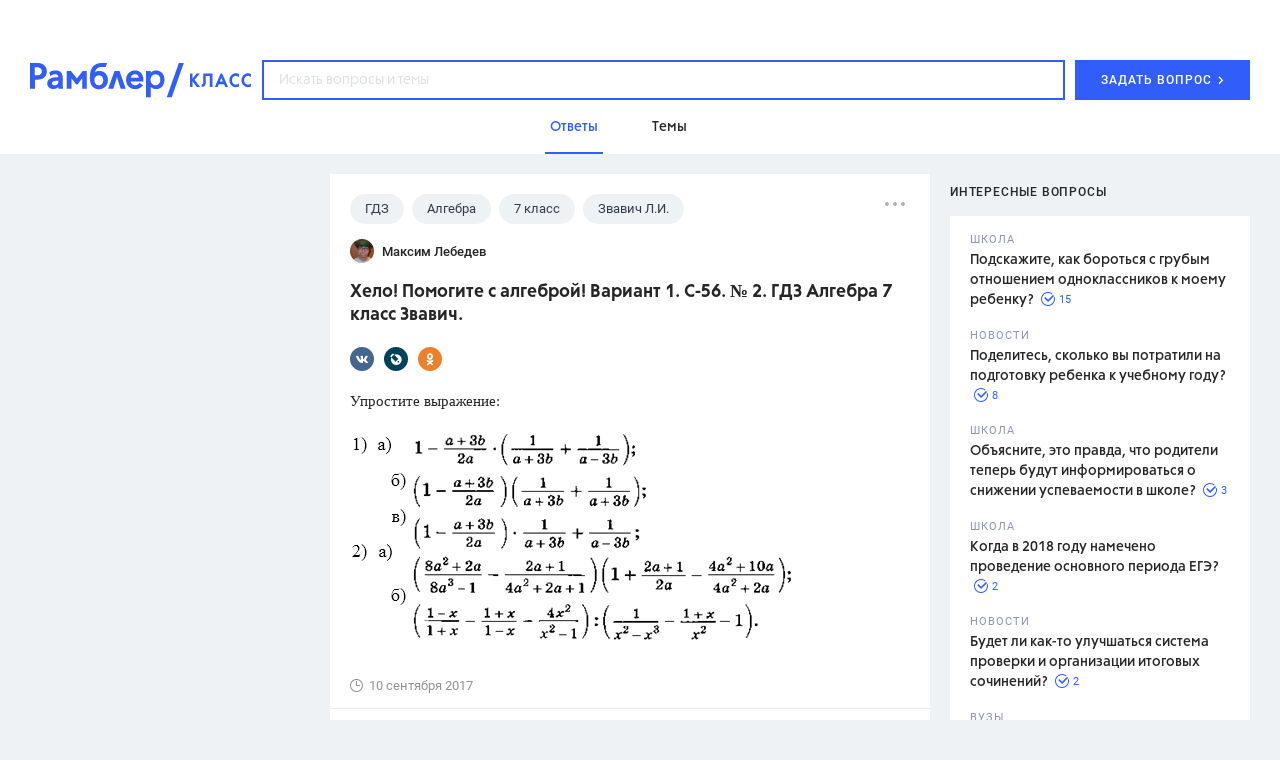

--- FILE ---
content_type: text/javascript; charset=UTF-8
request_url: https://ssp.rambler.ru/capirs_async.js
body_size: 94018
content:
var SSPjs;!function(){var e,t,n={21:function(e,t,n){var r;e.exports=(r=r||function(e,t){var r;if("undefined"!=typeof window&&window.crypto&&(r=window.crypto),"undefined"!=typeof self&&self.crypto&&(r=self.crypto),"undefined"!=typeof globalThis&&globalThis.crypto&&(r=globalThis.crypto),!r&&"undefined"!=typeof window&&window.msCrypto&&(r=window.msCrypto),!r&&void 0!==n.g&&n.g.crypto&&(r=n.g.crypto),!r)try{r=n(477)}catch(e){}var i=function(){if(r){if("function"==typeof r.getRandomValues)try{return r.getRandomValues(new Uint32Array(1))[0]}catch(e){}if("function"==typeof r.randomBytes)try{return r.randomBytes(4).readInt32LE()}catch(e){}}throw new Error("Native crypto module could not be used to get secure random number.")},o=Object.create||function(){function e(){}return function(t){var n;return e.prototype=t,n=new e,e.prototype=null,n}}(),a={},s=a.lib={},c=s.Base={extend:function(e){var t=o(this);return e&&t.mixIn(e),t.hasOwnProperty("init")&&this.init!==t.init||(t.init=function(){t.$super.init.apply(this,arguments)}),t.init.prototype=t,t.$super=this,t},create:function(){var e=this.extend();return e.init.apply(e,arguments),e},init:function(){},mixIn:function(e){for(var t in e)e.hasOwnProperty(t)&&(this[t]=e[t]);e.hasOwnProperty("toString")&&(this.toString=e.toString)},clone:function(){return this.init.prototype.extend(this)}},u=s.WordArray=c.extend({init:function(e,n){e=this.words=e||[],this.sigBytes=n!=t?n:4*e.length},toString:function(e){return(e||d).stringify(this)},concat:function(e){var t=this.words,n=e.words,r=this.sigBytes,i=e.sigBytes;if(this.clamp(),r%4)for(var o=0;o<i;o++){var a=n[o>>>2]>>>24-o%4*8&255;t[r+o>>>2]|=a<<24-(r+o)%4*8}else for(var s=0;s<i;s+=4)t[r+s>>>2]=n[s>>>2];return this.sigBytes+=i,this},clamp:function(){var t=this.words,n=this.sigBytes;t[n>>>2]&=4294967295<<32-n%4*8,t.length=e.ceil(n/4)},clone:function(){var e=c.clone.call(this);return e.words=this.words.slice(0),e},random:function(e){for(var t=[],n=0;n<e;n+=4)t.push(i());return new u.init(t,e)}}),l=a.enc={},d=l.Hex={stringify:function(e){for(var t=e.words,n=e.sigBytes,r=[],i=0;i<n;i++){var o=t[i>>>2]>>>24-i%4*8&255;r.push((o>>>4).toString(16)),r.push((15&o).toString(16))}return r.join("")},parse:function(e){for(var t=e.length,n=[],r=0;r<t;r+=2)n[r>>>3]|=parseInt(e.substr(r,2),16)<<24-r%8*4;return new u.init(n,t/2)}},p=l.Latin1={stringify:function(e){for(var t=e.words,n=e.sigBytes,r=[],i=0;i<n;i++){var o=t[i>>>2]>>>24-i%4*8&255;r.push(String.fromCharCode(o))}return r.join("")},parse:function(e){for(var t=e.length,n=[],r=0;r<t;r++)n[r>>>2]|=(255&e.charCodeAt(r))<<24-r%4*8;return new u.init(n,t)}},f=l.Utf8={stringify:function(e){try{return decodeURIComponent(escape(p.stringify(e)))}catch(e){throw new Error("Malformed UTF-8 data")}},parse:function(e){return p.parse(unescape(encodeURIComponent(e)))}},h=s.BufferedBlockAlgorithm=c.extend({reset:function(){this._data=new u.init,this._nDataBytes=0},_append:function(e){"string"==typeof e&&(e=f.parse(e)),this._data.concat(e),this._nDataBytes+=e.sigBytes},_process:function(t){var n,r=this._data,i=r.words,o=r.sigBytes,a=this.blockSize,s=o/(4*a),c=(s=t?e.ceil(s):e.max((0|s)-this._minBufferSize,0))*a,l=e.min(4*c,o);if(c){for(var d=0;d<c;d+=a)this._doProcessBlock(i,d);n=i.splice(0,c),r.sigBytes-=l}return new u.init(n,l)},clone:function(){var e=c.clone.call(this);return e._data=this._data.clone(),e},_minBufferSize:0}),v=(s.Hasher=h.extend({cfg:c.extend(),init:function(e){this.cfg=this.cfg.extend(e),this.reset()},reset:function(){h.reset.call(this),this._doReset()},update:function(e){return this._append(e),this._process(),this},finalize:function(e){return e&&this._append(e),this._doFinalize()},blockSize:16,_createHelper:function(e){return function(t,n){return new e.init(n).finalize(t)}},_createHmacHelper:function(e){return function(t,n){return new v.HMAC.init(e,n).finalize(t)}}}),a.algo={});return a}(Math),r)},46:function(e){e.exports=function(e,t){for(var n,r=e.length,i=t^r,o=0;r>=4;)n=1540483477*(65535&(n=255&e.charCodeAt(o)|(255&e.charCodeAt(++o))<<8|(255&e.charCodeAt(++o))<<16|(255&e.charCodeAt(++o))<<24))+((1540483477*(n>>>16)&65535)<<16),i=1540483477*(65535&i)+((1540483477*(i>>>16)&65535)<<16)^(n=1540483477*(65535&(n^=n>>>24))+((1540483477*(n>>>16)&65535)<<16)),r-=4,++o;switch(r){case 3:i^=(255&e.charCodeAt(o+2))<<16;case 2:i^=(255&e.charCodeAt(o+1))<<8;case 1:i=1540483477*(65535&(i^=255&e.charCodeAt(o)))+((1540483477*(i>>>16)&65535)<<16)}return i=1540483477*(65535&(i^=i>>>13))+((1540483477*(i>>>16)&65535)<<16),(i^=i>>>15)>>>0}},64:function(e,t){"use strict";var n=function(){function e(e){this.regValidKey=new RegExp("([a-zA-Z0-9_-]{0,})","i"),this.hash=e||location.hostname}return e.prototype.isSupported=function(){return"object"==typeof document&&"string"==typeof document.cookie},e.prototype.setItem=function(e,t,n,r,i,o,a,s){void 0===e&&(e=!0),void 0===r&&(r=30),void 0===i&&(i="/"),void 0===o&&(o=location.hostname.split(".").slice(-2).join(".")),void 0===a&&(a="https:"===location.protocol),void 0===s&&(s=!0);try{if("boolean"==typeof e&&"string"==typeof t&&this.regValidKey.test(t)&&"string"==typeof n&&(""===n||this.regValidKey.test(n))&&"number"==typeof r&&"string"==typeof i&&"string"==typeof o&&-1!==location.hostname.indexOf(o)&&"boolean"==typeof a&&a===("https:"===location.protocol)){var c=document.createElement("a");if(c.href="http://"+o+i,c.hostname===o||c.pathname===i){if(!e||this.isSupported()){var u="";u+=s?this.hash+"_"+t:t;var l=new Date;l.setTime(l.getTime()+24*r*60*60*1e3);var d=l.toUTCString();return n=encodeURIComponent(n),document.cookie=u+"="+n+(d?"; expires="+d:"")+(i?"; path="+i:"")+(o?"; domain="+o:"")+(a?"; secure":""),this.getItem(e,t,s)===decodeURIComponent(n)}return!1}return!1}return!1}catch(e){return!1}},e.prototype.getItem=function(e,t,n){void 0===e&&(e=!0),void 0===n&&(n=!0);try{if("boolean"!=typeof e||"string"!=typeof t||!this.regValidKey.test(t))return!1;if(e&&!this.isSupported())return!1;n&&(t=this.hash+"_"+t);for(var r=document.cookie.split(";"),i=[],o=0;o<r.length;o++){var a=r[o],s=this._getCookieParts(a),c=s.left,u=s.right;c===t&&i.push(decodeURIComponent(u))}if(0===i.length)return!1;if(1===i.length)return i[0];try{var l=1/0,d=void 0;for(o=0;o<i.length;o++){var p=i[o].split(":")[1].split(".").length;p<l&&(l=p,d=i[o])}return d||!1}catch(e){return!1}}catch(e){return!1}},e.prototype.removeItem=function(e,t){void 0===e&&(e=!0);try{return!("boolean"!=typeof e||"string"!=typeof t||!this.regValidKey.test(t))&&(!(e&&!this.isSupported())&&(this.setItem(e,t,"",-86400),!1===this.getItem(e,t)))}catch(e){return!1}},e.prototype.getKeys=function(e){void 0===e&&(e=!0);try{if("boolean"==typeof e){if(!e||this.isSupported()){for(var t=[],n=document.cookie.split(";"),r=0;r<n.length;r++){var i=n[r],o=this._getCookieParts(i).left;0===o.indexOf(this.hash)&&t.push(o.substr(this.hash.length+1))}return t}return[]}return[]}catch(e){return[]}},e.prototype.clear=function(e){void 0===e&&(e=!0);try{if("boolean"==typeof e){if(!e||this.isSupported()){var t=this.getKeys(e);if(t)for(var n=0;n<t.length;n++){var r=t[n];this.removeItem(e,r)}return 0===this.getKeys(e).length}return!0}return!1}catch(e){return!1}},e.prototype._getCookieParts=function(e){var t=e.indexOf("=");return t<0?{left:"",right:""}:{left:e.slice(0,t).trim(),right:e.slice(t+1,e.length).trim()}},e}();t.A=n},76:function(e){"use strict";e.exports=JSON.parse('{"sentryUrl":"","minLoggerLevel":400,"projectName":"sspjs","projectVersion":"38.56.80"}')},143:function(e,t,n){"use strict";n.r(t);var r=n(601),i=n.n(r),o=n(314),a=n.n(o)()(i());a.push([e.id,"div[id^=AdFox_banner],div[id^=begun_block],div[id^=begun_block]>iframe,iframe[id^=AdFox_iframe]{display:block;margin-right:auto;margin-left:auto}div[id^=begun_block],div[id^=__ban_]{flex:1 1 auto;max-width:100%;width:100%}#pushwoosh-popup{pointer-events:auto !important}.pushwoosh__container{pointer-events:none !important}.mol-vast-skip-control{display:none}",""]),t.default=a},232:function(e,t,n){var r;!function(i,o){"use strict";var a="function",s="undefined",c="object",u="string",l="major",d="model",p="name",f="type",h="vendor",v="version",m="architecture",g="console",b="mobile",y="tablet",_="smarttv",w="wearable",S="embedded",E="Amazon",k="Apple",T="ASUS",x="BlackBerry",P="Browser",I="Chrome",O="Firefox",C="Google",R="Huawei",A="LG",D="Microsoft",j="Motorola",B="Opera",N="Samsung",L="Sharp",F="Sony",M="Xiaomi",V="Zebra",U="Facebook",W="Chromium OS",H="Mac OS",q=function(e){for(var t={},n=0;n<e.length;n++)t[e[n].toUpperCase()]=e[n];return t},z=function(e,t){return typeof e===u&&-1!==$(t).indexOf($(e))},$=function(e){return e.toLowerCase()},G=function(e,t){if(typeof e===u)return e=e.replace(/^\s\s*/,""),typeof t===s?e:e.substring(0,350)},X=function(e,t){for(var n,r,i,s,u,l,d=0;d<t.length&&!u;){var p=t[d],f=t[d+1];for(n=r=0;n<p.length&&!u&&p[n];)if(u=p[n++].exec(e))for(i=0;i<f.length;i++)l=u[++r],typeof(s=f[i])===c&&s.length>0?2===s.length?typeof s[1]==a?this[s[0]]=s[1].call(this,l):this[s[0]]=s[1]:3===s.length?typeof s[1]!==a||s[1].exec&&s[1].test?this[s[0]]=l?l.replace(s[1],s[2]):o:this[s[0]]=l?s[1].call(this,l,s[2]):o:4===s.length&&(this[s[0]]=l?s[3].call(this,l.replace(s[1],s[2])):o):this[s]=l||o;d+=2}},J=function(e,t){for(var n in t)if(typeof t[n]===c&&t[n].length>0){for(var r=0;r<t[n].length;r++)if(z(t[n][r],e))return"?"===n?o:n}else if(z(t[n],e))return"?"===n?o:n;return e},K={ME:"4.90","NT 3.11":"NT3.51","NT 4.0":"NT4.0",2e3:"NT 5.0",XP:["NT 5.1","NT 5.2"],Vista:"NT 6.0",7:"NT 6.1",8:"NT 6.2",8.1:"NT 6.3",10:["NT 6.4","NT 10.0"],RT:"ARM"},Y={browser:[[/\b(?:crmo|crios)\/([\w\.]+)/i],[v,[p,"Chrome"]],[/edg(?:e|ios|a)?\/([\w\.]+)/i],[v,[p,"Edge"]],[/(opera mini)\/([-\w\.]+)/i,/(opera [mobiletab]{3,6})\b.+version\/([-\w\.]+)/i,/(opera)(?:.+version\/|[\/ ]+)([\w\.]+)/i],[p,v],[/opios[\/ ]+([\w\.]+)/i],[v,[p,B+" Mini"]],[/\bopr\/([\w\.]+)/i],[v,[p,B]],[/(kindle)\/([\w\.]+)/i,/(lunascape|maxthon|netfront|jasmine|blazer)[\/ ]?([\w\.]*)/i,/(avant |iemobile|slim)(?:browser)?[\/ ]?([\w\.]*)/i,/(ba?idubrowser)[\/ ]?([\w\.]+)/i,/(?:ms|\()(ie) ([\w\.]+)/i,/(flock|rockmelt|midori|epiphany|silk|skyfire|bolt|iron|vivaldi|iridium|phantomjs|bowser|quark|qupzilla|falkon|rekonq|puffin|brave|whale(?!.+naver)|qqbrowserlite|qq|duckduckgo)\/([-\w\.]+)/i,/(heytap|ovi)browser\/([\d\.]+)/i,/(weibo)__([\d\.]+)/i],[p,v],[/(?:\buc? ?browser|(?:juc.+)ucweb)[\/ ]?([\w\.]+)/i],[v,[p,"UC"+P]],[/microm.+\bqbcore\/([\w\.]+)/i,/\bqbcore\/([\w\.]+).+microm/i],[v,[p,"WeChat(Win) Desktop"]],[/micromessenger\/([\w\.]+)/i],[v,[p,"WeChat"]],[/konqueror\/([\w\.]+)/i],[v,[p,"Konqueror"]],[/trident.+rv[: ]([\w\.]{1,9})\b.+like gecko/i],[v,[p,"IE"]],[/ya(?:search)?browser\/([\w\.]+)/i],[v,[p,"Yandex"]],[/(avast|avg)\/([\w\.]+)/i],[[p,/(.+)/,"$1 Secure "+P],v],[/\bfocus\/([\w\.]+)/i],[v,[p,O+" Focus"]],[/\bopt\/([\w\.]+)/i],[v,[p,B+" Touch"]],[/coc_coc\w+\/([\w\.]+)/i],[v,[p,"Coc Coc"]],[/dolfin\/([\w\.]+)/i],[v,[p,"Dolphin"]],[/coast\/([\w\.]+)/i],[v,[p,B+" Coast"]],[/miuibrowser\/([\w\.]+)/i],[v,[p,"MIUI "+P]],[/fxios\/([-\w\.]+)/i],[v,[p,O]],[/\bqihu|(qi?ho?o?|360)browser/i],[[p,"360 "+P]],[/(oculus|samsung|sailfish|huawei)browser\/([\w\.]+)/i],[[p,/(.+)/,"$1 "+P],v],[/(comodo_dragon)\/([\w\.]+)/i],[[p,/_/g," "],v],[/(electron)\/([\w\.]+) safari/i,/(tesla)(?: qtcarbrowser|\/(20\d\d\.[-\w\.]+))/i,/m?(qqbrowser|baiduboxapp|2345Explorer)[\/ ]?([\w\.]+)/i],[p,v],[/(metasr)[\/ ]?([\w\.]+)/i,/(lbbrowser)/i,/\[(linkedin)app\]/i],[p],[/((?:fban\/fbios|fb_iab\/fb4a)(?!.+fbav)|;fbav\/([\w\.]+);)/i],[[p,U],v],[/(kakao(?:talk|story))[\/ ]([\w\.]+)/i,/(naver)\(.*?(\d+\.[\w\.]+).*\)/i,/safari (line)\/([\w\.]+)/i,/\b(line)\/([\w\.]+)\/iab/i,/(chromium|instagram|snapchat)[\/ ]([-\w\.]+)/i],[p,v],[/\bgsa\/([\w\.]+) .*safari\//i],[v,[p,"GSA"]],[/musical_ly(?:.+app_?version\/|_)([\w\.]+)/i],[v,[p,"TikTok"]],[/headlesschrome(?:\/([\w\.]+)| )/i],[v,[p,I+" Headless"]],[/ wv\).+(chrome)\/([\w\.]+)/i],[[p,I+" WebView"],v],[/droid.+ version\/([\w\.]+)\b.+(?:mobile safari|safari)/i],[v,[p,"Android "+P]],[/(chrome|omniweb|arora|[tizenoka]{5} ?browser)\/v?([\w\.]+)/i],[p,v],[/version\/([\w\.\,]+) .*mobile\/\w+ (safari)/i],[v,[p,"Mobile Safari"]],[/version\/([\w(\.|\,)]+) .*(mobile ?safari|safari)/i],[v,p],[/webkit.+?(mobile ?safari|safari)(\/[\w\.]+)/i],[p,[v,J,{"1.0":"/8",1.2:"/1",1.3:"/3","2.0":"/412","2.0.2":"/416","2.0.3":"/417","2.0.4":"/419","?":"/"}]],[/(webkit|khtml)\/([\w\.]+)/i],[p,v],[/(navigator|netscape\d?)\/([-\w\.]+)/i],[[p,"Netscape"],v],[/mobile vr; rv:([\w\.]+)\).+firefox/i],[v,[p,O+" Reality"]],[/ekiohf.+(flow)\/([\w\.]+)/i,/(swiftfox)/i,/(icedragon|iceweasel|camino|chimera|fennec|maemo browser|minimo|conkeror|klar)[\/ ]?([\w\.\+]+)/i,/(seamonkey|k-meleon|icecat|iceape|firebird|phoenix|palemoon|basilisk|waterfox)\/([-\w\.]+)$/i,/(firefox)\/([\w\.]+)/i,/(mozilla)\/([\w\.]+) .+rv\:.+gecko\/\d+/i,/(polaris|lynx|dillo|icab|doris|amaya|w3m|netsurf|sleipnir|obigo|mosaic|(?:go|ice|up)[\. ]?browser)[-\/ ]?v?([\w\.]+)/i,/(links) \(([\w\.]+)/i,/panasonic;(viera)/i],[p,v],[/(cobalt)\/([\w\.]+)/i],[p,[v,/master.|lts./,""]]],cpu:[[/(?:(amd|x(?:(?:86|64)[-_])?|wow|win)64)[;\)]/i],[[m,"amd64"]],[/(ia32(?=;))/i],[[m,$]],[/((?:i[346]|x)86)[;\)]/i],[[m,"ia32"]],[/\b(aarch64|arm(v?8e?l?|_?64))\b/i],[[m,"arm64"]],[/\b(arm(?:v[67])?ht?n?[fl]p?)\b/i],[[m,"armhf"]],[/windows (ce|mobile); ppc;/i],[[m,"arm"]],[/((?:ppc|powerpc)(?:64)?)(?: mac|;|\))/i],[[m,/ower/,"",$]],[/(sun4\w)[;\)]/i],[[m,"sparc"]],[/((?:avr32|ia64(?=;))|68k(?=\))|\barm(?=v(?:[1-7]|[5-7]1)l?|;|eabi)|(?=atmel )avr|(?:irix|mips|sparc)(?:64)?\b|pa-risc)/i],[[m,$]]],device:[[/\b(sch-i[89]0\d|shw-m380s|sm-[ptx]\w{2,4}|gt-[pn]\d{2,4}|sgh-t8[56]9|nexus 10)/i],[d,[h,N],[f,y]],[/\b((?:s[cgp]h|gt|sm)-\w+|sc[g-]?[\d]+a?|galaxy nexus)/i,/samsung[- ]([-\w]+)/i,/sec-(sgh\w+)/i],[d,[h,N],[f,b]],[/(?:\/|\()(ip(?:hone|od)[\w, ]*)(?:\/|;)/i],[d,[h,k],[f,b]],[/\((ipad);[-\w\),; ]+apple/i,/applecoremedia\/[\w\.]+ \((ipad)/i,/\b(ipad)\d\d?,\d\d?[;\]].+ios/i],[d,[h,k],[f,y]],[/(macintosh);/i],[d,[h,k]],[/\b(sh-?[altvz]?\d\d[a-ekm]?)/i],[d,[h,L],[f,b]],[/\b((?:ag[rs][23]?|bah2?|sht?|btv)-a?[lw]\d{2})\b(?!.+d\/s)/i],[d,[h,R],[f,y]],[/(?:huawei|honor)([-\w ]+)[;\)]/i,/\b(nexus 6p|\w{2,4}e?-[atu]?[ln][\dx][012359c][adn]?)\b(?!.+d\/s)/i],[d,[h,R],[f,b]],[/\b(poco[\w ]+|m2\d{3}j\d\d[a-z]{2})(?: bui|\))/i,/\b; (\w+) build\/hm\1/i,/\b(hm[-_ ]?note?[_ ]?(?:\d\w)?) bui/i,/\b(redmi[\-_ ]?(?:note|k)?[\w_ ]+)(?: bui|\))/i,/\b(mi[-_ ]?(?:a\d|one|one[_ ]plus|note lte|max|cc)?[_ ]?(?:\d?\w?)[_ ]?(?:plus|se|lite)?)(?: bui|\))/i],[[d,/_/g," "],[h,M],[f,b]],[/\b(mi[-_ ]?(?:pad)(?:[\w_ ]+))(?: bui|\))/i],[[d,/_/g," "],[h,M],[f,y]],[/; (\w+) bui.+ oppo/i,/\b(cph[12]\d{3}|p(?:af|c[al]|d\w|e[ar])[mt]\d0|x9007|a101op)\b/i],[d,[h,"OPPO"],[f,b]],[/vivo (\w+)(?: bui|\))/i,/\b(v[12]\d{3}\w?[at])(?: bui|;)/i],[d,[h,"Vivo"],[f,b]],[/\b(rmx[12]\d{3})(?: bui|;|\))/i],[d,[h,"Realme"],[f,b]],[/\b(milestone|droid(?:[2-4x]| (?:bionic|x2|pro|razr))?:?( 4g)?)\b[\w ]+build\//i,/\bmot(?:orola)?[- ](\w*)/i,/((?:moto[\w\(\) ]+|xt\d{3,4}|nexus 6)(?= bui|\)))/i],[d,[h,j],[f,b]],[/\b(mz60\d|xoom[2 ]{0,2}) build\//i],[d,[h,j],[f,y]],[/((?=lg)?[vl]k\-?\d{3}) bui| 3\.[-\w; ]{10}lg?-([06cv9]{3,4})/i],[d,[h,A],[f,y]],[/(lm(?:-?f100[nv]?|-[\w\.]+)(?= bui|\))|nexus [45])/i,/\blg[-e;\/ ]+((?!browser|netcast|android tv)\w+)/i,/\blg-?([\d\w]+) bui/i],[d,[h,A],[f,b]],[/(ideatab[-\w ]+)/i,/lenovo ?(s[56]000[-\w]+|tab(?:[\w ]+)|yt[-\d\w]{6}|tb[-\d\w]{6})/i],[d,[h,"Lenovo"],[f,y]],[/(?:maemo|nokia).*(n900|lumia \d+)/i,/nokia[-_ ]?([-\w\.]*)/i],[[d,/_/g," "],[h,"Nokia"],[f,b]],[/(pixel c)\b/i],[d,[h,C],[f,y]],[/droid.+; (pixel[\daxl ]{0,6})(?: bui|\))/i],[d,[h,C],[f,b]],[/droid.+ (a?\d[0-2]{2}so|[c-g]\d{4}|so[-gl]\w+|xq-a\w[4-7][12])(?= bui|\).+chrome\/(?![1-6]{0,1}\d\.))/i],[d,[h,F],[f,b]],[/sony tablet [ps]/i,/\b(?:sony)?sgp\w+(?: bui|\))/i],[[d,"Xperia Tablet"],[h,F],[f,y]],[/ (kb2005|in20[12]5|be20[12][59])\b/i,/(?:one)?(?:plus)? (a\d0\d\d)(?: b|\))/i],[d,[h,"OnePlus"],[f,b]],[/(alexa)webm/i,/(kf[a-z]{2}wi|aeo[c-r]{2})( bui|\))/i,/(kf[a-z]+)( bui|\)).+silk\//i],[d,[h,E],[f,y]],[/((?:sd|kf)[0349hijorstuw]+)( bui|\)).+silk\//i],[[d,/(.+)/g,"Fire Phone $1"],[h,E],[f,b]],[/(playbook);[-\w\),; ]+(rim)/i],[d,h,[f,y]],[/\b((?:bb[a-f]|st[hv])100-\d)/i,/\(bb10; (\w+)/i],[d,[h,x],[f,b]],[/(?:\b|asus_)(transfo[prime ]{4,10} \w+|eeepc|slider \w+|nexus 7|padfone|p00[cj])/i],[d,[h,T],[f,y]],[/ (z[bes]6[027][012][km][ls]|zenfone \d\w?)\b/i],[d,[h,T],[f,b]],[/(nexus 9)/i],[d,[h,"HTC"],[f,y]],[/(htc)[-;_ ]{1,2}([\w ]+(?=\)| bui)|\w+)/i,/(zte)[- ]([\w ]+?)(?: bui|\/|\))/i,/(alcatel|geeksphone|nexian|panasonic(?!(?:;|\.))|sony(?!-bra))[-_ ]?([-\w]*)/i],[h,[d,/_/g," "],[f,b]],[/droid.+; ([ab][1-7]-?[0178a]\d\d?)/i],[d,[h,"Acer"],[f,y]],[/droid.+; (m[1-5] note) bui/i,/\bmz-([-\w]{2,})/i],[d,[h,"Meizu"],[f,b]],[/(blackberry|benq|palm(?=\-)|sonyericsson|acer|asus|dell|meizu|motorola|polytron|infinix|tecno)[-_ ]?([-\w]*)/i,/(hp) ([\w ]+\w)/i,/(asus)-?(\w+)/i,/(microsoft); (lumia[\w ]+)/i,/(lenovo)[-_ ]?([-\w]+)/i,/(jolla)/i,/(oppo) ?([\w ]+) bui/i],[h,d,[f,b]],[/(kobo)\s(ereader|touch)/i,/(archos) (gamepad2?)/i,/(hp).+(touchpad(?!.+tablet)|tablet)/i,/(kindle)\/([\w\.]+)/i,/(nook)[\w ]+build\/(\w+)/i,/(dell) (strea[kpr\d ]*[\dko])/i,/(le[- ]+pan)[- ]+(\w{1,9}) bui/i,/(trinity)[- ]*(t\d{3}) bui/i,/(gigaset)[- ]+(q\w{1,9}) bui/i,/(vodafone) ([\w ]+)(?:\)| bui)/i],[h,d,[f,y]],[/(surface duo)/i],[d,[h,D],[f,y]],[/droid [\d\.]+; (fp\du?)(?: b|\))/i],[d,[h,"Fairphone"],[f,b]],[/(u304aa)/i],[d,[h,"AT&T"],[f,b]],[/\bsie-(\w*)/i],[d,[h,"Siemens"],[f,b]],[/\b(rct\w+) b/i],[d,[h,"RCA"],[f,y]],[/\b(venue[\d ]{2,7}) b/i],[d,[h,"Dell"],[f,y]],[/\b(q(?:mv|ta)\w+) b/i],[d,[h,"Verizon"],[f,y]],[/\b(?:barnes[& ]+noble |bn[rt])([\w\+ ]*) b/i],[d,[h,"Barnes & Noble"],[f,y]],[/\b(tm\d{3}\w+) b/i],[d,[h,"NuVision"],[f,y]],[/\b(k88) b/i],[d,[h,"ZTE"],[f,y]],[/\b(nx\d{3}j) b/i],[d,[h,"ZTE"],[f,b]],[/\b(gen\d{3}) b.+49h/i],[d,[h,"Swiss"],[f,b]],[/\b(zur\d{3}) b/i],[d,[h,"Swiss"],[f,y]],[/\b((zeki)?tb.*\b) b/i],[d,[h,"Zeki"],[f,y]],[/\b([yr]\d{2}) b/i,/\b(dragon[- ]+touch |dt)(\w{5}) b/i],[[h,"Dragon Touch"],d,[f,y]],[/\b(ns-?\w{0,9}) b/i],[d,[h,"Insignia"],[f,y]],[/\b((nxa|next)-?\w{0,9}) b/i],[d,[h,"NextBook"],[f,y]],[/\b(xtreme\_)?(v(1[045]|2[015]|[3469]0|7[05])) b/i],[[h,"Voice"],d,[f,b]],[/\b(lvtel\-)?(v1[12]) b/i],[[h,"LvTel"],d,[f,b]],[/\b(ph-1) /i],[d,[h,"Essential"],[f,b]],[/\b(v(100md|700na|7011|917g).*\b) b/i],[d,[h,"Envizen"],[f,y]],[/\b(trio[-\w\. ]+) b/i],[d,[h,"MachSpeed"],[f,y]],[/\btu_(1491) b/i],[d,[h,"Rotor"],[f,y]],[/(shield[\w ]+) b/i],[d,[h,"Nvidia"],[f,y]],[/(sprint) (\w+)/i],[h,d,[f,b]],[/(kin\.[onetw]{3})/i],[[d,/\./g," "],[h,D],[f,b]],[/droid.+; (cc6666?|et5[16]|mc[239][23]x?|vc8[03]x?)\)/i],[d,[h,V],[f,y]],[/droid.+; (ec30|ps20|tc[2-8]\d[kx])\)/i],[d,[h,V],[f,b]],[/smart-tv.+(samsung)/i],[h,[f,_]],[/hbbtv.+maple;(\d+)/i],[[d,/^/,"SmartTV"],[h,N],[f,_]],[/(nux; netcast.+smarttv|lg (netcast\.tv-201\d|android tv))/i],[[h,A],[f,_]],[/(apple) ?tv/i],[h,[d,k+" TV"],[f,_]],[/crkey/i],[[d,I+"cast"],[h,C],[f,_]],[/droid.+aft(\w+)( bui|\))/i],[d,[h,E],[f,_]],[/\(dtv[\);].+(aquos)/i,/(aquos-tv[\w ]+)\)/i],[d,[h,L],[f,_]],[/(bravia[\w ]+)( bui|\))/i],[d,[h,F],[f,_]],[/(mitv-\w{5}) bui/i],[d,[h,M],[f,_]],[/Hbbtv.*(technisat) (.*);/i],[h,d,[f,_]],[/\b(roku)[\dx]*[\)\/]((?:dvp-)?[\d\.]*)/i,/hbbtv\/\d+\.\d+\.\d+ +\([\w\+ ]*; *([\w\d][^;]*);([^;]*)/i],[[h,G],[d,G],[f,_]],[/\b(android tv|smart[- ]?tv|opera tv|tv; rv:)\b/i],[[f,_]],[/(ouya)/i,/(nintendo) ([wids3utch]+)/i],[h,d,[f,g]],[/droid.+; (shield) bui/i],[d,[h,"Nvidia"],[f,g]],[/(playstation [345portablevi]+)/i],[d,[h,F],[f,g]],[/\b(xbox(?: one)?(?!; xbox))[\); ]/i],[d,[h,D],[f,g]],[/((pebble))app/i],[h,d,[f,w]],[/(watch)(?: ?os[,\/]|\d,\d\/)[\d\.]+/i],[d,[h,k],[f,w]],[/droid.+; (glass) \d/i],[d,[h,C],[f,w]],[/droid.+; (wt63?0{2,3})\)/i],[d,[h,V],[f,w]],[/(quest( 2| pro)?)/i],[d,[h,U],[f,w]],[/(tesla)(?: qtcarbrowser|\/[-\w\.]+)/i],[h,[f,S]],[/(aeobc)\b/i],[d,[h,E],[f,S]],[/droid .+?; ([^;]+?)(?: bui|\) applew).+? mobile safari/i],[d,[f,b]],[/droid .+?; ([^;]+?)(?: bui|\) applew).+?(?! mobile) safari/i],[d,[f,y]],[/\b((tablet|tab)[;\/]|focus\/\d(?!.+mobile))/i],[[f,y]],[/(phone|mobile(?:[;\/]| [ \w\/\.]*safari)|pda(?=.+windows ce))/i],[[f,b]],[/(android[-\w\. ]{0,9});.+buil/i],[d,[h,"Generic"]]],engine:[[/windows.+ edge\/([\w\.]+)/i],[v,[p,"EdgeHTML"]],[/webkit\/537\.36.+chrome\/(?!27)([\w\.]+)/i],[v,[p,"Blink"]],[/(presto)\/([\w\.]+)/i,/(webkit|trident|netfront|netsurf|amaya|lynx|w3m|goanna)\/([\w\.]+)/i,/ekioh(flow)\/([\w\.]+)/i,/(khtml|tasman|links)[\/ ]\(?([\w\.]+)/i,/(icab)[\/ ]([23]\.[\d\.]+)/i,/\b(libweb)/i],[p,v],[/rv\:([\w\.]{1,9})\b.+(gecko)/i],[v,p]],os:[[/microsoft (windows) (vista|xp)/i],[p,v],[/(windows) nt 6\.2; (arm)/i,/(windows (?:phone(?: os)?|mobile))[\/ ]?([\d\.\w ]*)/i,/(windows)[\/ ]?([ntce\d\. ]+\w)(?!.+xbox)/i],[p,[v,J,K]],[/(win(?=3|9|n)|win 9x )([nt\d\.]+)/i],[[p,"Windows"],[v,J,K]],[/ip[honead]{2,4}\b(?:.*os ([\w]+) like mac|; opera)/i,/(?:ios;fbsv\/|iphone.+ios[\/ ])([\d\.]+)/i,/cfnetwork\/.+darwin/i],[[v,/_/g,"."],[p,"iOS"]],[/(mac os x) ?([\w\. ]*)/i,/(macintosh|mac_powerpc\b)(?!.+haiku)/i],[[p,H],[v,/_/g,"."]],[/droid ([\w\.]+)\b.+(android[- ]x86|harmonyos)/i],[v,p],[/(android|webos|qnx|bada|rim tablet os|maemo|meego|sailfish)[-\/ ]?([\w\.]*)/i,/(blackberry)\w*\/([\w\.]*)/i,/(tizen|kaios)[\/ ]([\w\.]+)/i,/\((series40);/i],[p,v],[/\(bb(10);/i],[v,[p,x]],[/(?:symbian ?os|symbos|s60(?=;)|series60)[-\/ ]?([\w\.]*)/i],[v,[p,"Symbian"]],[/mozilla\/[\d\.]+ \((?:mobile|tablet|tv|mobile; [\w ]+); rv:.+ gecko\/([\w\.]+)/i],[v,[p,O+" OS"]],[/web0s;.+rt(tv)/i,/\b(?:hp)?wos(?:browser)?\/([\w\.]+)/i],[v,[p,"webOS"]],[/watch(?: ?os[,\/]|\d,\d\/)([\d\.]+)/i],[v,[p,"watchOS"]],[/crkey\/([\d\.]+)/i],[v,[p,I+"cast"]],[/(cros) [\w]+(?:\)| ([\w\.]+)\b)/i],[[p,W],v],[/panasonic;(viera)/i,/(netrange)mmh/i,/(nettv)\/(\d+\.[\w\.]+)/i,/(nintendo|playstation) ([wids345portablevuch]+)/i,/(xbox); +xbox ([^\);]+)/i,/\b(joli|palm)\b ?(?:os)?\/?([\w\.]*)/i,/(mint)[\/\(\) ]?(\w*)/i,/(mageia|vectorlinux)[; ]/i,/([kxln]?ubuntu|debian|suse|opensuse|gentoo|arch(?= linux)|slackware|fedora|mandriva|centos|pclinuxos|red ?hat|zenwalk|linpus|raspbian|plan 9|minix|risc os|contiki|deepin|manjaro|elementary os|sabayon|linspire)(?: gnu\/linux)?(?: enterprise)?(?:[- ]linux)?(?:-gnu)?[-\/ ]?(?!chrom|package)([-\w\.]*)/i,/(hurd|linux) ?([\w\.]*)/i,/(gnu) ?([\w\.]*)/i,/\b([-frentopcghs]{0,5}bsd|dragonfly)[\/ ]?(?!amd|[ix346]{1,2}86)([\w\.]*)/i,/(haiku) (\w+)/i],[p,v],[/(sunos) ?([\w\.\d]*)/i],[[p,"Solaris"],v],[/((?:open)?solaris)[-\/ ]?([\w\.]*)/i,/(aix) ((\d)(?=\.|\)| )[\w\.])*/i,/\b(beos|os\/2|amigaos|morphos|openvms|fuchsia|hp-ux|serenityos)/i,/(unix) ?([\w\.]*)/i],[p,v]]},Z=function(e,t){if(typeof e===c&&(t=e,e=o),!(this instanceof Z))return new Z(e,t).getResult();var n=typeof i!==s&&i.navigator?i.navigator:o,r=e||(n&&n.userAgent?n.userAgent:""),g=n&&n.userAgentData?n.userAgentData:o,_=t?function(e,t){var n={};for(var r in e)t[r]&&t[r].length%2==0?n[r]=t[r].concat(e[r]):n[r]=e[r];return n}(Y,t):Y,w=n&&n.userAgent==r;return this.getBrowser=function(){var e,t={};return t[p]=o,t[v]=o,X.call(t,r,_.browser),t[l]=typeof(e=t[v])===u?e.replace(/[^\d\.]/g,"").split(".")[0]:o,w&&n&&n.brave&&typeof n.brave.isBrave==a&&(t[p]="Brave"),t},this.getCPU=function(){var e={};return e[m]=o,X.call(e,r,_.cpu),e},this.getDevice=function(){var e={};return e[h]=o,e[d]=o,e[f]=o,X.call(e,r,_.device),w&&!e[f]&&g&&g.mobile&&(e[f]=b),w&&"Macintosh"==e[d]&&n&&typeof n.standalone!==s&&n.maxTouchPoints&&n.maxTouchPoints>2&&(e[d]="iPad",e[f]=y),e},this.getEngine=function(){var e={};return e[p]=o,e[v]=o,X.call(e,r,_.engine),e},this.getOS=function(){var e={};return e[p]=o,e[v]=o,X.call(e,r,_.os),w&&!e[p]&&g&&"Unknown"!=g.platform&&(e[p]=g.platform.replace(/chrome os/i,W).replace(/macos/i,H)),e},this.getResult=function(){return{ua:this.getUA(),browser:this.getBrowser(),engine:this.getEngine(),os:this.getOS(),device:this.getDevice(),cpu:this.getCPU()}},this.getUA=function(){return r},this.setUA=function(e){return r=typeof e===u&&e.length>350?G(e,350):e,this},this.setUA(r),this};Z.VERSION="1.0.36",Z.BROWSER=q([p,v,l]),Z.CPU=q([m]),Z.DEVICE=q([d,h,f,g,b,_,y,w,S]),Z.ENGINE=Z.OS=q([p,v]),typeof t!==s?(e.exports&&(t=e.exports=Z),t.UAParser=Z):n.amdO?(r=function(){return Z}.call(t,n,t,e))===o||(e.exports=r):typeof i!==s&&(i.UAParser=Z);var Q=typeof i!==s&&(i.jQuery||i.Zepto);if(Q&&!Q.ua){var ee=new Z;Q.ua=ee.getResult(),Q.ua.get=function(){return ee.getUA()},Q.ua.set=function(e){ee.setUA(e);var t=ee.getResult();for(var n in t)Q.ua[n]=t[n]}}}("object"==typeof window?window:this)},314:function(e){"use strict";e.exports=function(e){var t=[];return t.toString=function(){return this.map(function(t){var n="",r=void 0!==t[5];return t[4]&&(n+="@supports (".concat(t[4],") {")),t[2]&&(n+="@media ".concat(t[2]," {")),r&&(n+="@layer".concat(t[5].length>0?" ".concat(t[5]):""," {")),n+=e(t),r&&(n+="}"),t[2]&&(n+="}"),t[4]&&(n+="}"),n}).join("")},t.i=function(e,n,r,i,o){"string"==typeof e&&(e=[[null,e,void 0]]);var a={};if(r)for(var s=0;s<this.length;s++){var c=this[s][0];null!=c&&(a[c]=!0)}for(var u=0;u<e.length;u++){var l=[].concat(e[u]);r&&a[l[0]]||(void 0!==o&&(void 0===l[5]||(l[1]="@layer".concat(l[5].length>0?" ".concat(l[5]):""," {").concat(l[1],"}")),l[5]=o),n&&(l[2]?(l[1]="@media ".concat(l[2]," {").concat(l[1],"}"),l[2]=n):l[2]=n),i&&(l[4]?(l[1]="@supports (".concat(l[4],") {").concat(l[1],"}"),l[4]=i):l[4]="".concat(i)),t.push(l))}},t}},322:function(e,t,n){"use strict";n.r(t);var r=n(601),i=n.n(r),o=n(314),a=n.n(o)()(i());a.push([e.id,'.inview-timers-wrapper{font-family:Helvetica,Arial,sans-serif;position:fixed;overflow:hidden;top:50px;right:10px;z-index:9999999999;width:280px;height:auto;max-height:100vh;background:#fff;box-shadow:0 0 10px rgba(0,0,0,.5);padding:4px;font-size:12px}.inview-timers-wrapper .inview-timers__row{position:relative;overflow:hidden;width:100%;display:flex;flex-direction:row;align-items:center;justify-content:space-between}.inview-timers-wrapper .inview-timers__row svg{width:1em;height:1em}.inview-timers-wrapper .inview-timers__row.is-widget-header svg{width:1.5em;height:1.5em}.inview-timers-wrapper .column{display:inline-block;overflow:hidden;text-align:center;padding:.25em;float:none;width:12.5%}.inview-timers-wrapper .column hr{padding:0;margin:0}.inview-timers-wrapper .column.is-title{max-height:32px}.inview-timers-wrapper .column.is-viewed-indicator svg,.inview-timers-wrapper .column.is-nohover-indicator svg,.inview-timers-wrapper .column.is-reloaded-indicator svg{display:none}.inview-timers-wrapper .column.is-viewed-indicator svg.is-visible,.inview-timers-wrapper .column.is-nohover-indicator svg.is-visible,.inview-timers-wrapper .column.is-reloaded-indicator svg.is-visible{display:inline-block}.inview-timers-wrapper .column.is-direction-indicator{transform-origin:50%}.inview-timers-wrapper .column.is-direction-indicator::after{content:"";display:inline-block;width:0;height:100%}.inview-timers-wrapper .column.is-direction-indicator svg{display:inline-block}.inview-timers-wrapper .is-widget-title{text-align:center}.inviewtime-sticker{display:flex;align-items:center;white-space:nowrap;font:12px/1 Helvetica,Arial,sans-serif;position:absolute;top:0;left:0;background:red;box-sizing:border-box;color:#fff;text-align:center;z-index:9;padding:10px}.inviewtime-sticker::before{content:"";display:inline-block;height:100%}.inviewtime-sticker hr{padding:0;margin:.25em 0}.inviewtime-sticker span{content:"";display:inline-block}.inviewtime-sticker span.inviewtime-sticker__symbol{font-size:18px}',""]),t.default=a},334:function(e,t,n){e.exports=n(514)},462:function(e,t,n){var r=n(322);r&&r.__esModule&&(r=r.default),e.exports="string"==typeof r?r:r.toString()},477:function(){},491:function(e,t,n){var r=n(143);r&&r.__esModule&&(r=r.default),e.exports="string"==typeof r?r:r.toString()},514:function(e,t,n){!function(t){var r=-1,i=function(e){return e.every=function(t,n,i){e._time(),i||(i=n,n=null);var o=r+=1;return e._timers[o]={visible:t,hidden:n,callback:i},e._run(o,!1),e.isSupported()&&e._listen(),o},e.stop=function(t){return!!e._timers[t]&&(e._stop(t),delete e._timers[t],!0)},e._timers={},e._time=function(){e._timed||(e._timed=!0,e._wasHidden=e.hidden(),e.change(function(){e._stopRun(),e._wasHidden=e.hidden()}))},e._run=function(n,r){var i,o=e._timers[n];if(e.hidden()){if(null===o.hidden)return;i=o.hidden}else i=o.visible;var a=function(){o.last=new Date,o.callback.call(t)};if(r){var s=new Date-o.last;i>s?o.delay=setTimeout(function(){o.id=setInterval(a,i),a()},i-s):(o.id=setInterval(a,i),a())}else o.id=setInterval(a,i)},e._stop=function(t){var n=e._timers[t];clearInterval(n.id),clearTimeout(n.delay),delete n.id,delete n.delay},e._stopRun=function(t){var n=e.hidden(),r=e._wasHidden;if(n&&!r||!n&&r)for(var i in e._timers)e._stop(i),e._run(i,!n)},e};e.exports?e.exports=i(n(703)):i(t.Visibility||n(703))}(window)},577:function(e){"use strict";e.exports=JSON.parse('{"RQ_COUNT":null,"COLLECT_ANALITYCS_ON_HISTORY_CHANGE":true,"RESET_SYNC_BANNERS_STATE_ON_HISTORY_CHANGE":true,"STYLE_NONCE_VALUE":"","SCRIPT_NONCE_VALUE":""}')},587:function(e,t,n){var r=n(627),i=n(46);e.exports=r,e.exports.murmur3=r,e.exports.murmur2=i},601:function(e){"use strict";e.exports=function(e){return e[1]}},627:function(e){e.exports=function(e,t){var n,r,i,o,a,s,c,u;for(n=3&e.length,r=e.length-n,i=t,a=3432918353,s=461845907,u=0;u<r;)c=255&e.charCodeAt(u)|(255&e.charCodeAt(++u))<<8|(255&e.charCodeAt(++u))<<16|(255&e.charCodeAt(++u))<<24,++u,i=27492+(65535&(o=5*(65535&(i=(i^=c=(65535&(c=(c=(65535&c)*a+(((c>>>16)*a&65535)<<16)&4294967295)<<15|c>>>17))*s+(((c>>>16)*s&65535)<<16)&4294967295)<<13|i>>>19))+((5*(i>>>16)&65535)<<16)&4294967295))+(((o>>>16)+58964&65535)<<16);switch(c=0,n){case 3:c^=(255&e.charCodeAt(u+2))<<16;case 2:c^=(255&e.charCodeAt(u+1))<<8;case 1:i^=c=(65535&(c=(c=(65535&(c^=255&e.charCodeAt(u)))*a+(((c>>>16)*a&65535)<<16)&4294967295)<<15|c>>>17))*s+(((c>>>16)*s&65535)<<16)&4294967295}return i^=e.length,i=2246822507*(65535&(i^=i>>>16))+((2246822507*(i>>>16)&65535)<<16)&4294967295,i=3266489909*(65535&(i^=i>>>13))+((3266489909*(i>>>16)&65535)<<16)&4294967295,(i^=i>>>16)>>>0}},636:function(e,t,n){var r;e.exports=(r=n(21),function(e){var t=r,n=t.lib,i=n.WordArray,o=n.Hasher,a=t.algo,s=[];!function(){for(var t=0;t<64;t++)s[t]=4294967296*e.abs(e.sin(t+1))|0}();var c=a.MD5=o.extend({_doReset:function(){this._hash=new i.init([1732584193,4023233417,2562383102,271733878])},_doProcessBlock:function(e,t){for(var n=0;n<16;n++){var r=t+n,i=e[r];e[r]=16711935&(i<<8|i>>>24)|4278255360&(i<<24|i>>>8)}var o=this._hash.words,a=e[t+0],c=e[t+1],f=e[t+2],h=e[t+3],v=e[t+4],m=e[t+5],g=e[t+6],b=e[t+7],y=e[t+8],_=e[t+9],w=e[t+10],S=e[t+11],E=e[t+12],k=e[t+13],T=e[t+14],x=e[t+15],P=o[0],I=o[1],O=o[2],C=o[3];P=u(P,I,O,C,a,7,s[0]),C=u(C,P,I,O,c,12,s[1]),O=u(O,C,P,I,f,17,s[2]),I=u(I,O,C,P,h,22,s[3]),P=u(P,I,O,C,v,7,s[4]),C=u(C,P,I,O,m,12,s[5]),O=u(O,C,P,I,g,17,s[6]),I=u(I,O,C,P,b,22,s[7]),P=u(P,I,O,C,y,7,s[8]),C=u(C,P,I,O,_,12,s[9]),O=u(O,C,P,I,w,17,s[10]),I=u(I,O,C,P,S,22,s[11]),P=u(P,I,O,C,E,7,s[12]),C=u(C,P,I,O,k,12,s[13]),O=u(O,C,P,I,T,17,s[14]),P=l(P,I=u(I,O,C,P,x,22,s[15]),O,C,c,5,s[16]),C=l(C,P,I,O,g,9,s[17]),O=l(O,C,P,I,S,14,s[18]),I=l(I,O,C,P,a,20,s[19]),P=l(P,I,O,C,m,5,s[20]),C=l(C,P,I,O,w,9,s[21]),O=l(O,C,P,I,x,14,s[22]),I=l(I,O,C,P,v,20,s[23]),P=l(P,I,O,C,_,5,s[24]),C=l(C,P,I,O,T,9,s[25]),O=l(O,C,P,I,h,14,s[26]),I=l(I,O,C,P,y,20,s[27]),P=l(P,I,O,C,k,5,s[28]),C=l(C,P,I,O,f,9,s[29]),O=l(O,C,P,I,b,14,s[30]),P=d(P,I=l(I,O,C,P,E,20,s[31]),O,C,m,4,s[32]),C=d(C,P,I,O,y,11,s[33]),O=d(O,C,P,I,S,16,s[34]),I=d(I,O,C,P,T,23,s[35]),P=d(P,I,O,C,c,4,s[36]),C=d(C,P,I,O,v,11,s[37]),O=d(O,C,P,I,b,16,s[38]),I=d(I,O,C,P,w,23,s[39]),P=d(P,I,O,C,k,4,s[40]),C=d(C,P,I,O,a,11,s[41]),O=d(O,C,P,I,h,16,s[42]),I=d(I,O,C,P,g,23,s[43]),P=d(P,I,O,C,_,4,s[44]),C=d(C,P,I,O,E,11,s[45]),O=d(O,C,P,I,x,16,s[46]),P=p(P,I=d(I,O,C,P,f,23,s[47]),O,C,a,6,s[48]),C=p(C,P,I,O,b,10,s[49]),O=p(O,C,P,I,T,15,s[50]),I=p(I,O,C,P,m,21,s[51]),P=p(P,I,O,C,E,6,s[52]),C=p(C,P,I,O,h,10,s[53]),O=p(O,C,P,I,w,15,s[54]),I=p(I,O,C,P,c,21,s[55]),P=p(P,I,O,C,y,6,s[56]),C=p(C,P,I,O,x,10,s[57]),O=p(O,C,P,I,g,15,s[58]),I=p(I,O,C,P,k,21,s[59]),P=p(P,I,O,C,v,6,s[60]),C=p(C,P,I,O,S,10,s[61]),O=p(O,C,P,I,f,15,s[62]),I=p(I,O,C,P,_,21,s[63]),o[0]=o[0]+P|0,o[1]=o[1]+I|0,o[2]=o[2]+O|0,o[3]=o[3]+C|0},_doFinalize:function(){var t=this._data,n=t.words,r=8*this._nDataBytes,i=8*t.sigBytes;n[i>>>5]|=128<<24-i%32;var o=e.floor(r/4294967296),a=r;n[15+(i+64>>>9<<4)]=16711935&(o<<8|o>>>24)|4278255360&(o<<24|o>>>8),n[14+(i+64>>>9<<4)]=16711935&(a<<8|a>>>24)|4278255360&(a<<24|a>>>8),t.sigBytes=4*(n.length+1),this._process();for(var s=this._hash,c=s.words,u=0;u<4;u++){var l=c[u];c[u]=16711935&(l<<8|l>>>24)|4278255360&(l<<24|l>>>8)}return s},clone:function(){var e=o.clone.call(this);return e._hash=this._hash.clone(),e}});function u(e,t,n,r,i,o,a){var s=e+(t&n|~t&r)+i+a;return(s<<o|s>>>32-o)+t}function l(e,t,n,r,i,o,a){var s=e+(t&r|n&~r)+i+a;return(s<<o|s>>>32-o)+t}function d(e,t,n,r,i,o,a){var s=e+(t^n^r)+i+a;return(s<<o|s>>>32-o)+t}function p(e,t,n,r,i,o,a){var s=e+(n^(t|~r))+i+a;return(s<<o|s>>>32-o)+t}t.MD5=o._createHelper(c),t.HmacMD5=o._createHmacHelper(c)}(Math),r.MD5)},651:function(e){e.exports=decodeURIComponent("%3Cspan%20class%3D%22inviewtime-sticker__symbol%22%3E%23%7Bsymbol%7D%20%7C%3C%2Fspan%3E%3Cspan%20class%3D%22inviewtime-sticker__inview%22%3E0%25%20%7C%3C%2Fspan%3E%3Cspan%20class%3D%22inviewtime-sticker__inview-timer%22%3E0.00%20%7C%3C%2Fspan%3E%3Cspan%20class%3D%22inviewtime-sticker__nohovertimer%22%3E0.00%3C%2Fspan%3E")},658:function(e){e.exports=decodeURIComponent("%3Cdiv%20class%3D%22inview-timers__row%20is-widget-header%22%3E%3Cdiv%20class%3D%22column%20is-title%20is-banner-id%22%3E%3Csvg%20xmlns%3D%22http%3A%2F%2Fwww.w3.org%2F2000%2Fsvg%22%20width%3D%2224%22%20height%3D%2224%22%20viewBox%3D%220%200%2048%2048%22%3E%3Cpath%20d%3D%22M8%2021c-1.66%200-3%201.34-3%203s1.34%203%203%203%203-1.34%203-3-1.34-3-3-3zM8%209c-1.66%200-3%201.34-3%203s1.34%203%203%203%203-1.34%203-3-1.34-3-3-3zm0%2024.33a2.67%202.67%200%201%200-.001%205.339A2.67%202.67%200%200%200%208%2033.33zM14%2038h28v-4H14v4zm0-12h28v-4H14v4zm0-16v4h28v-4H14z%22%2F%3E%3Cpath%20fill%3D%22none%22%20d%3D%22M0%200h48v48H0z%22%2F%3E%3C%2Fsvg%3E%3C%2Fdiv%3E%3Cdiv%20class%3D%22column%20is-title%22%3E%3Csvg%20xmlns%3D%22http%3A%2F%2Fwww.w3.org%2F2000%2Fsvg%22%20width%3D%2228%22%20height%3D%2228%22%20viewBox%3D%220%200%2032%2032%22%3E%3Cpath%20fill%3D%22%23333%22%20fill-rule%3D%22evenodd%22%20d%3D%22M17%209C8%209%204%2016%204%2016s4%207%2013%207%2013-7%2013-7-4-7-13-7Zm0%2011a4%204%200%201%200%200-8%204%204%200%200%200%200%208Zm0-1a3%203%200%201%200%200-6%203%203%200%200%200%200%206Zm0-2a1%201%200%201%200%200-2%201%201%200%200%200%200%202Z%22%2F%3E%3C%2Fsvg%3E%3C%2Fdiv%3E%3Cdiv%20class%3D%22column%20is-title%22%3E%3Csvg%20xmlns%3D%22http%3A%2F%2Fwww.w3.org%2F2000%2Fsvg%22%20width%3D%2220%22%20height%3D%2220%22%20viewBox%3D%220%200%2032%2032%22%3E%3Cdefs%3E%3Cstyle%3E.cls-1%7Bfill%3Anone%3Bstroke%3A%23000%3Bstroke-linejoin%3Around%3Bstroke-width%3A2px%7D%3C%2Fstyle%3E%3C%2Fdefs%3E%3Cg%20data-name%3D%22171-Time%22%3E%3Ccircle%20cx%3D%2216%22%20cy%3D%2216%22%20r%3D%2215%22%20class%3D%22cls-1%22%2F%3E%3Cpath%20d%3D%22M16%205v11l-7%207%22%20class%3D%22cls-1%22%2F%3E%3C%2Fg%3E%3C%2Fsvg%3E%3C%2Fdiv%3E%3Cdiv%20class%3D%22column%20is-title%22%3E%3Csvg%20xmlns%3D%22http%3A%2F%2Fwww.w3.org%2F2000%2Fsvg%22%20xml%3Aspace%3D%22preserve%22%20width%3D%2220%22%20height%3D%2220%22%20viewBox%3D%220%200%2024%2024%22%3E%3Cpath%20fill-rule%3D%22evenodd%22%20d%3D%22M21.652%203.211a.747.747%200%200%200-1.061%200L9.41%2014.34a.744.744%200%200%201-1.062%200L3.449%209.351a.743.743%200%200%200-1.062%200L.222%2011.297a.751.751%200%200%200%20.001%201.07l4.94%205.184c.292.296.771.776%201.062%201.07l2.124%202.141a.751.751%200%200%200%201.062%200l14.366-14.34a.762.762%200%200%200%200-1.071l-2.125-2.14z%22%20clip-rule%3D%22evenodd%22%2F%3E%3C%2Fsvg%3E%3C%2Fdiv%3E%3Cdiv%20class%3D%22column%20is-title%22%3E%3Csvg%20xmlns%3D%22http%3A%2F%2Fwww.w3.org%2F2000%2Fsvg%22%20width%3D%2220%22%20height%3D%2220%22%20viewBox%3D%220%200%2032%2032%22%3E%3Cdefs%3E%3Cstyle%3E.cls-1%7Bfill%3Anone%3Bstroke%3A%23000%3Bstroke-linejoin%3Around%3Bstroke-width%3A2px%7D%3C%2Fstyle%3E%3C%2Fdefs%3E%3Cg%20data-name%3D%22171-Time%22%3E%3Ccircle%20cx%3D%2216%22%20cy%3D%2216%22%20r%3D%2215%22%20class%3D%22cls-1%22%2F%3E%3Cpath%20d%3D%22M16%205v11l-7%207%22%20class%3D%22cls-1%22%2F%3E%3C%2Fg%3E%3C%2Fsvg%3E%3C%2Fdiv%3E%3Cdiv%20class%3D%22column%20is-title%22%3E%3Csvg%20xmlns%3D%22http%3A%2F%2Fwww.w3.org%2F2000%2Fsvg%22%20xml%3Aspace%3D%22preserve%22%20width%3D%2220%22%20height%3D%2220%22%20viewBox%3D%220%200%2024%2024%22%3E%3Cpath%20fill-rule%3D%22evenodd%22%20d%3D%22M21.652%203.211a.747.747%200%200%200-1.061%200L9.41%2014.34a.744.744%200%200%201-1.062%200L3.449%209.351a.743.743%200%200%200-1.062%200L.222%2011.297a.751.751%200%200%200%20.001%201.07l4.94%205.184c.292.296.771.776%201.062%201.07l2.124%202.141a.751.751%200%200%200%201.062%200l14.366-14.34a.762.762%200%200%200%200-1.071l-2.125-2.14z%22%20clip-rule%3D%22evenodd%22%2F%3E%3C%2Fsvg%3E%3C%2Fdiv%3E%3Cdiv%20class%3D%22column%20is-title%22%3E%3Csvg%20xmlns%3D%22http%3A%2F%2Fwww.w3.org%2F2000%2Fsvg%22%20width%3D%2216%22%20height%3D%2216%22%20class%3D%22viewed-icon%22%3E%3Cpath%20d%3D%22M14%208c-.609%200-.898.43-1%20.883C12.635%2010.516%2011.084%2013%208%2013a4.947%204.947%200%200%201-2.114-.474L6.414%2012c.359-.344.586-.555.586-1%200-.523-.438-1-1-1H3c-.609%200-1%20.492-1%201v3c0%20.541.428%201%201%201%20.484%200%20.688-.273%201-.594l.408-.407A6.933%206.933%200%200%200%208%2015c4.99%200%207-4.75%207-5.938C15%208.336%2014.469%208%2014%208zM3%207.117C3.365%205.485%204.916%203%208%203c.757%200%201.473.171%202.114.473L9.586%204C9.227%204.344%209%204.555%209%205c0%20.523.438%201%201%201h3c.609%200%201-.492%201-1V2c0-.541-.428-1-1-1-.484%200-.688.273-1%20.594l-.408.407A6.933%206.933%200%200%200%208%201C3.01%201%201%205.75%201%206.938%201%207.664%201.531%208%202%208c.609%200%20.898-.43%201-.883z%22%2F%3E%3C%2Fsvg%3E%3C%2Fdiv%3E%3Cdiv%20class%3D%22column%20is-title%22%3E%3Csvg%20xmlns%3D%22http%3A%2F%2Fwww.w3.org%2F2000%2Fsvg%22%20width%3D%2216%22%20height%3D%2216%22%3E%3Cpath%20d%3D%22M15%206H8V3c0-.484-.375-1-1-1-.461%200-.695.287-1%20.54L.625%207C.242%207.313%200%207.555%200%208s.242.688.625%201L6%2013.46c.305.253.539.54%201%20.54.625%200%201-.516%201-1v-3h7c.55%200%201-.45%201-1V7c0-.55-.45-1-1-1z%22%2F%3E%3C%2Fsvg%3E%3C%2Fdiv%3E%3C%2Fdiv%3E")},690:function(e){e.exports=decodeURIComponent("%3Cdiv%20class%3D%22column%20is-banner-id%22%3E%23%7Bsymbol%7D%3C%2Fdiv%3E%3Cdiv%20class%3D%22column%20is-recording-flag%22%3E0%25%3C%2Fdiv%3E%3Cdiv%20class%3D%22column%20is-inview-time%22%3E0.00%3C%2Fdiv%3E%3Cdiv%20class%3D%22column%20is-viewed-indicator%22%3E%3Csvg%20xmlns%3D%22http%3A%2F%2Fwww.w3.org%2F2000%2Fsvg%22%20width%3D%2216%22%20height%3D%2216%22%20class%3D%22not-viewed-icon%20is-visible%22%20viewBox%3D%220%200%2024%2024%22%3E%3Cpath%20d%3D%22M22.245%204.015a.808.808%200%200%201%200%201.139l-6.276%206.27a.81.81%200%200%200%200%201.14l6.273%206.272a.81.81%200%200%201%200%201.14l-2.285%202.277a.814.814%200%200%201-1.142%200l-6.271-6.271a.81.81%200%200%200-1.141%200l-6.276%206.267a.81.81%200%200%201-1.141%200l-2.282-2.28a.81.81%200%200%201%200-1.14l6.278-6.269a.81.81%200%200%200%200-1.14L1.709%205.147a.808.808%200%200%201%200-1.14l2.284-2.278a.813.813%200%200%201%201.142.001L11.405%208a.81.81%200%200%200%201.141.001l6.276-6.267a.812.812%200%200%201%201.141%200l2.282%202.281z%22%2F%3E%3C%2Fsvg%3E%0A%3Csvg%20xmlns%3D%22http%3A%2F%2Fwww.w3.org%2F2000%2Fsvg%22%20width%3D%2216%22%20height%3D%2216%22%20class%3D%22viewed-icon%22%20viewBox%3D%220%200%2024%2024%22%3E%3Cpath%20d%3D%22M21.652%203.211a.747.747%200%200%200-1.061%200L9.41%2014.34a.744.744%200%200%201-1.062%200L3.449%209.351a.743.743%200%200%200-1.062%200L.222%2011.297a.751.751%200%200%200%20.001%201.07l4.94%205.184c.292.296.771.776%201.062%201.07l2.124%202.141a.751.751%200%200%200%201.062%200l14.366-14.34a.762.762%200%200%200%200-1.071l-2.125-2.14z%22%2F%3E%3C%2Fsvg%3E%3C%2Fdiv%3E%3Cdiv%20class%3D%22column%20is-nohover-time%22%3E0.00%3C%2Fdiv%3E%3Cdiv%20class%3D%22column%20is-nohover-indicator%22%3E%3Csvg%20xmlns%3D%22http%3A%2F%2Fwww.w3.org%2F2000%2Fsvg%22%20width%3D%2216%22%20height%3D%2216%22%20class%3D%22not-viewed-icon%20is-visible%22%20viewBox%3D%220%200%2024%2024%22%3E%3Cpath%20d%3D%22M22.245%204.015a.808.808%200%200%201%200%201.139l-6.276%206.27a.81.81%200%200%200%200%201.14l6.273%206.272a.81.81%200%200%201%200%201.14l-2.285%202.277a.814.814%200%200%201-1.142%200l-6.271-6.271a.81.81%200%200%200-1.141%200l-6.276%206.267a.81.81%200%200%201-1.141%200l-2.282-2.28a.81.81%200%200%201%200-1.14l6.278-6.269a.81.81%200%200%200%200-1.14L1.709%205.147a.808.808%200%200%201%200-1.14l2.284-2.278a.813.813%200%200%201%201.142.001L11.405%208a.81.81%200%200%200%201.141.001l6.276-6.267a.812.812%200%200%201%201.141%200l2.282%202.281z%22%2F%3E%3C%2Fsvg%3E%0A%3Csvg%20xmlns%3D%22http%3A%2F%2Fwww.w3.org%2F2000%2Fsvg%22%20width%3D%2216%22%20height%3D%2216%22%20class%3D%22viewed-icon%22%20viewBox%3D%220%200%2024%2024%22%3E%3Cpath%20d%3D%22M21.652%203.211a.747.747%200%200%200-1.061%200L9.41%2014.34a.744.744%200%200%201-1.062%200L3.449%209.351a.743.743%200%200%200-1.062%200L.222%2011.297a.751.751%200%200%200%20.001%201.07l4.94%205.184c.292.296.771.776%201.062%201.07l2.124%202.141a.751.751%200%200%200%201.062%200l14.366-14.34a.762.762%200%200%200%200-1.071l-2.125-2.14z%22%2F%3E%3C%2Fsvg%3E%3C%2Fdiv%3E%3Cdiv%20class%3D%22column%20is-reloaded-indicator%22%3E%3Csvg%20xmlns%3D%22http%3A%2F%2Fwww.w3.org%2F2000%2Fsvg%22%20width%3D%2216%22%20height%3D%2216%22%20class%3D%22not-viewed-icon%20is-visible%22%20viewBox%3D%220%200%2024%2024%22%3E%3Cpath%20d%3D%22M22.245%204.015a.808.808%200%200%201%200%201.139l-6.276%206.27a.81.81%200%200%200%200%201.14l6.273%206.272a.81.81%200%200%201%200%201.14l-2.285%202.277a.814.814%200%200%201-1.142%200l-6.271-6.271a.81.81%200%200%200-1.141%200l-6.276%206.267a.81.81%200%200%201-1.141%200l-2.282-2.28a.81.81%200%200%201%200-1.14l6.278-6.269a.81.81%200%200%200%200-1.14L1.709%205.147a.808.808%200%200%201%200-1.14l2.284-2.278a.813.813%200%200%201%201.142.001L11.405%208a.81.81%200%200%200%201.141.001l6.276-6.267a.812.812%200%200%201%201.141%200l2.282%202.281z%22%2F%3E%3C%2Fsvg%3E%0A%3Csvg%20xmlns%3D%22http%3A%2F%2Fwww.w3.org%2F2000%2Fsvg%22%20width%3D%2216%22%20height%3D%2216%22%20class%3D%22viewed-icon%22%3E%3Cpath%20d%3D%22M14%208c-.609%200-.898.43-1%20.883C12.635%2010.516%2011.084%2013%208%2013a4.947%204.947%200%200%201-2.114-.474L6.414%2012c.359-.344.586-.555.586-1%200-.523-.438-1-1-1H3c-.609%200-1%20.492-1%201v3c0%20.541.428%201%201%201%20.484%200%20.688-.273%201-.594l.408-.407A6.933%206.933%200%200%200%208%2015c4.99%200%207-4.75%207-5.938C15%208.336%2014.469%208%2014%208zM3%207.117C3.365%205.485%204.916%203%208%203c.757%200%201.473.171%202.114.473L9.586%204C9.227%204.344%209%204.555%209%205c0%20.523.438%201%201%201h3c.609%200%201-.492%201-1V2c0-.541-.428-1-1-1-.484%200-.688.273-1%20.594l-.408.407A6.933%206.933%200%200%200%208%201C3.01%201%201%205.75%201%206.938%201%207.664%201.531%208%202%208c.609%200%20.898-.43%201-.883z%22%2F%3E%3C%2Fsvg%3E%3C%2Fdiv%3E%3Cdiv%20class%3D%22column%20is-direction-indicator%22%3E%3Csvg%20xmlns%3D%22http%3A%2F%2Fwww.w3.org%2F2000%2Fsvg%22%20width%3D%2216%22%20height%3D%2216%22%3E%3Cpath%20d%3D%22M15%206H8V3c0-.484-.375-1-1-1-.461%200-.695.287-1%20.54L.625%207C.242%207.313%200%207.555%200%208s.242.688.625%201L6%2013.46c.305.253.539.54%201%20.54.625%200%201-.516%201-1v-3h7c.55%200%201-.45%201-1V7c0-.55-.45-1-1-1z%22%2F%3E%3C%2Fsvg%3E%3C%2Fdiv%3E")},703:function(e){!function(t){var n=-1,r={onVisible:function(e){var t=r.isSupported();if(!t||!r.hidden())return e(),t;var n=r.change(function(t,i){r.hidden()||(r.unbind(n),e())});return n},change:function(e){if(!r.isSupported())return!1;var t=n+=1;return r._callbacks[t]=e,r._listen(),t},unbind:function(e){delete r._callbacks[e]},afterPrerendering:function(e){var t=r.isSupported(),n="prerender";if(!t||n!=r.state())return e(),t;var i=r.change(function(t,o){n!=o&&(r.unbind(i),e())});return i},hidden:function(){return!(!r._doc.hidden&&!r._doc.webkitHidden)},state:function(){return r._doc.visibilityState||r._doc.webkitVisibilityState||"visible"},isSupported:function(){return void 0!==r._doc.hidden||void 0!==r._doc.webkitHidden},_doc:document||{},_callbacks:{},_change:function(e){var t=r.state();for(var n in r._callbacks)r._callbacks[n].call(r._doc,e,t)},_listen:function(){if(!r._init){var e="visibilitychange";r._doc.webkitVisibilityState&&(e="webkit"+e);var t=function(){r._change.apply(r,arguments)};r._doc.addEventListener?r._doc.addEventListener(e,t):r._doc.attachEvent(e,t),r._init=!0}}};e.exports?e.exports=r:t.Visibility=r}(this)},723:function(e,t){"use strict";var n=function(){function e(e){this.regValidKey=new RegExp("([a-zA-Z0-9_-]{0,})","i"),this.hash=e||location.hostname}return e.prototype.isSupported=function(){var e=!1;try{e=void 0!==window.localStorage}catch(t){e=!1}return e},e.prototype.setItem=function(e,t,n){void 0===e&&(e=!0);try{if("boolean"==typeof e&&"string"==typeof t&&this.regValidKey.test(t)&&"string"==typeof n&&(""===n||this.regValidKey.test(n))){if(!e||this.isSupported()){var r=this.hash+"_"+t;return window.localStorage.setItem(r,n),this.getItem(e,t)===n}return!1}return!1}catch(e){return!1}},e.prototype.getItem=function(e,t){void 0===e&&(e=!0);try{if("boolean"==typeof e&&"string"==typeof t&&this.regValidKey.test(t)){if(!e||this.isSupported()){var n=this.hash+"_"+t,r=window.localStorage.getItem(n);return r||!1}return!1}return!1}catch(e){return!1}},e.prototype.removeItem=function(e,t){void 0===e&&(e=!0);try{if("boolean"==typeof e&&"string"==typeof t&&this.regValidKey.test(t)){if(!e||this.isSupported()){var n=this.hash+"_"+t;return window.localStorage.removeItem(n),!1===this.getItem(e,t)}return!1}return!1}catch(e){return!1}},e.prototype.getKeys=function(e){var t,n;void 0===e&&(e=!0);try{if("boolean"==typeof e){if(!e||this.isSupported()){for(var r=[],i=0;i<window.localStorage.length;i++)0===(null===(t=window.localStorage.key(i))||void 0===t?void 0:t.indexOf(this.hash))&&r.push(null===(n=window.localStorage.key(i))||void 0===n?void 0:n.substr(this.hash.length+1));return r}return[]}return[]}catch(e){return[]}},e.prototype.clear=function(e){void 0===e&&(e=!0);try{if("boolean"==typeof e){if(!e||this.isSupported()){var t=this.getKeys(e);if(t)for(var n=0;n<t.length;n++){var r=t[n];this.removeItem(e,r)}return 0===this.getKeys(e).length}return!0}return!1}catch(e){return!1}},e}();t.A=n},886:function(e,t,n){"use strict";!function(e){for(var t=0,n=["ms","moz","webkit","o"],r=0;r<n.length&&!e.requestAnimationFrame;++r)e.requestAnimationFrame=e["".concat(n[r],"RequestAnimationFrame")],e.cancelAnimationFrame=e["".concat(n[r],"CancelAnimationFrame")]||e["".concat(n[r],"CancelRequestAnimationFrame")];e.requestAnimationFrame||(e.requestAnimationFrame=function(n){var r=(new Date).getTime(),i=Math.max(0,16-(r-t)),o=e.setTimeout(function(){n(r+i)},i);return t=r+i,o}),e.cancelAnimationFrame||(e.cancelAnimationFrame=function(e){clearTimeout(e)})}(window||n.g)},967:function(e){!function(){function t(e,t,n){var r;document.createEvent?(r=document.createEvent("HTMLEvents")).initEvent(t,!0,!0):document.createEventObject&&((r=document.createEventObject()).eventType=t),r.state=n,r.eventName=t,e.dispatchEvent?e.dispatchEvent(r):e.fireEvent&&htmlEvents["on"+t]?e.fireEvent("on"+r.eventType,r):e[t]?e[t]():e["on"+t]&&e["on"+t]()}function n(e,t,n){e.addEventListener?e.addEventListener(t,n,!1):e.attachEvent&&htmlEvents["on"+t]?e.attachEvent("on"+t,n):e["on"+t]=n}function r(){return"undefined"!=typeof window&&window.history&&"pushState"in window.history}if(r()){var i=window.history,o=i.pushState;i.pushState=function(e){var n=o.apply(i,arguments);return t(window,"pushstate",e),t(window,"changestate",e),n};var a=i.replaceState;i.replaceState=function(e){var n=a.apply(i,arguments);return t(window,"replacestate",e),t(window,"changestate",e),n},n(window,"popstate",function(e){t(window,"changestate",e.state)})}var s={isHistorySupported:r,addEventListener:n,removeEventListener:function(e,t,n){e.removeventListener?e.removeEventListener(t,n,!1):e.detachEvent&&htmlEvents["on"+t]?e.detachEvent("on"+t,n):e["on"+t]=null},triggerEvent:t};r()&&(window.HistoryEvents=s),e.exports=s}()}},r={};function i(e){var t=r[e];if(void 0!==t)return t.exports;var o=r[e]={id:e,exports:{}};return n[e].call(o.exports,o,o.exports,i),o.exports}i.m=n,i.amdO={},i.n=function(e){var t=e&&e.__esModule?function(){return e.default}:function(){return e};return i.d(t,{a:t}),t},i.d=function(e,t){for(var n in t)i.o(t,n)&&!i.o(e,n)&&Object.defineProperty(e,n,{enumerable:!0,get:t[n]})},i.f={},i.e=function(e){return Promise.all(Object.keys(i.f).reduce(function(t,n){return i.f[n](e,t),t},[]))},i.u=function(e){return"js/chunks/2f847aa3585c9eb2f043.js"},i.g=function(){if("object"==typeof globalThis)return globalThis;try{return this||new Function("return this")()}catch(e){if("object"==typeof window)return window}}(),i.o=function(e,t){return Object.prototype.hasOwnProperty.call(e,t)},e={},t="SSPjs:",i.l=function(n,r,o,a){if(e[n])e[n].push(r);else{var s,c;if(void 0!==o)for(var u=document.getElementsByTagName("script"),l=0;l<u.length;l++){var d=u[l];if(d.getAttribute("src")==n||d.getAttribute("data-webpack")==t+o){s=d;break}}s||(c=!0,(s=document.createElement("script")).charset="utf-8",i.nc&&s.setAttribute("nonce",i.nc),s.setAttribute("data-webpack",t+o),s.src=n),e[n]=[r];var p=function(t,r){s.onerror=s.onload=null,clearTimeout(f);var i=e[n];if(delete e[n],s.parentNode&&s.parentNode.removeChild(s),i&&i.forEach(function(e){return e(r)}),t)return t(r)},f=setTimeout(p.bind(null,void 0,{type:"timeout",target:s}),12e4);s.onerror=p.bind(null,s.onerror),s.onload=p.bind(null,s.onload),c&&document.head.appendChild(s)}},i.r=function(e){"undefined"!=typeof Symbol&&Symbol.toStringTag&&Object.defineProperty(e,Symbol.toStringTag,{value:"Module"}),Object.defineProperty(e,"__esModule",{value:!0})},i.p="//ssp.rambler.ru/",function(){var e={790:0};i.f.j=function(t,n){var r=i.o(e,t)?e[t]:void 0;if(0!==r)if(r)n.push(r[2]);else{var o=new Promise(function(n,i){r=e[t]=[n,i]});n.push(r[2]=o);var a=i.p+i.u(t),s=new Error;i.l(a,function(n){if(i.o(e,t)&&(0!==(r=e[t])&&(e[t]=void 0),r)){var o=n&&("load"===n.type?"missing":n.type),a=n&&n.target&&n.target.src;s.message="Loading chunk "+t+" failed.\n("+o+": "+a+")",s.name="ChunkLoadError",s.type=o,s.request=a,r[1](s)}},"chunk-"+t,t)}};var t=function(t,n){var r,o,a=n[0],s=n[1],c=n[2],u=0;if(a.some(function(t){return 0!==e[t]})){for(r in s)i.o(s,r)&&(i.m[r]=s[r]);if(c)c(i)}for(t&&t(n);u<a.length;u++)o=a[u],i.o(e,o)&&e[o]&&e[o][0](),e[o]=0},n=self.webpackChunkSSPjs=self.webpackChunkSSPjs||[];n.forEach(t.bind(null,0)),n.push=t.bind(null,n.push.bind(n))}();!function(){"use strict";var e={};i.r(e),i.d(e,{graph_banner_html:function(){return Vm},graph_banner_img:function(){return Hm},graph_banner_js:function(){return qm},graph_banner_xhtml:function(){return Um},graph_banner_xiframe:function(){return Wm}});i(886);"undefined"!=typeof window?window:void 0!==i.g&&i.g;var t={AdfUtil:Symbol.for("AdfUtil"),MethodsInitializer:Symbol.for("MethodsInitializer"),AdfInner:Symbol.for("AdfInner"),BegunAutocontext:Symbol.for("BegunAutocontext"),BegunScripts:Symbol.for("BegunScripts"),MonitorClass:Symbol.for("MonitorClass"),SSPRequestsSessionsObserver:Symbol.for("SSPRequestsSessionsObserver"),SyncShow:Symbol.for("SyncShow"),Refresher:Symbol.for("Refresher"),InViewTimerStarter:Symbol.for("InViewTimerStarter"),ToolbarHelper:Symbol.for("ToolbarHelper"),DataLoader:Symbol.for("DataLoader"),MetricsTransport:Symbol.for("MetricsTransport"),MetricsTimer:Symbol.for("MetricsTimer"),UserID:Symbol.for("UserID"),blockShowLoggerFactory:Symbol.for("Factory<BlockShowLogger>"),cachedBlockShowLoggerFactory:Symbol.for("Factory<CachedBlockShowLogger>"),EventEmitter:Symbol.for("EventEmitter"),Store:Symbol.for("Store"),Config:Symbol.for("Config"),ConfigOptions:Symbol.for("ConfigOptions"),UaParserService:Symbol.for("UaParserService"),RenderingWatcherFactory:Symbol.for("Factory<RenderingWatcher>"),CoveringWatcher:Symbol.for("CoveringWatcher"),BannerTemplatesStore:Symbol.for("BannerTemplatesStore"),ResourceTiming:Symbol.for("ResourceTiming"),SSPRequestParamsBuilderFactory:Symbol.for("SSPRequestParamsBuilderFactory"),SSPRequestParamsDirector:Symbol.for("SSPRequestParamsDirector"),VastPlaybackWrapper:Symbol.for("VastPlaybackWrapper"),PerformanceTemplatesWrapper:Symbol.for("PerformanceTemplatesWrapper")},n=function(e){this.t=e};n.prototype.inSingletonScope=function(){this.t.singleton=!0};var r=function(e){this.t=e};r.prototype.to=function(e){return this.t.object=e,new n(this.t)},r.prototype.toFactory=function(e){return this.t.factory=e,new n(this.t)},r.prototype.toValue=function(e){if(void 0===e)throw"cannot bind a value of type undefined";this.t.value=e};var o=function(){this.i=new Map,this.o=[]};o.prototype.bind=function(e){return new r(this.u(e))},o.prototype.rebind=function(e){return this.remove(e).bind(e)},o.prototype.remove=function(e){if(void 0===this.i.get(e))throw e.toString()+" was never bound";return this.i.delete(e),this},o.prototype.get=function(e){var t=this.i.get(e);if(void 0===t)throw"nothing bound to "+e.toString();var n=t.object,r=t.factory,i=t.value,o=t.cache,a=t.singleton,s=function(e){return a&&void 0!==o?o:a?(t.cache=e(),t.cache):e()};if(void 0!==i)return i;if(void 0!==n)return s(function(){return new n});if(void 0!==r)return s(function(){return r()});throw"nothing is bound to "+e.toString()},o.prototype.snapshot=function(){return this.o.push(new Map(this.i)),this},o.prototype.restore=function(){return this.i=this.o.pop()||this.i,this},o.prototype.u=function(e){if(void 0!==this.i.get(e))throw"object can only bound once: "+e.toString();var t={singleton:!1};return this.i.set(e,t),t};var a=Symbol("NOCACHE");function s(e,t,n,r,i){Object.defineProperty(e,t,{get:function(){var e=n.get(r);return-1===i.indexOf(a)&&Object.defineProperty(this,t,{value:e,enumerable:!0}),e},configurable:!0,enumerable:!0})}var c,u,l=new o,d=function(e){return function(t){for(var n=[],r=arguments.length-1;r-- >0;)n[r]=arguments[r+1];return function(e,t,n){return function(r,i){s(r,i,t,e,n)}}(t,e,n)}}(l),p=function(e){return function(t){for(var n,r=[],i=arguments.length-1;i-- >0;)r[i]=arguments[i+1];return function(){return-1===r.indexOf(a)&&void 0!==n||(n=e.get(t)),n}}}(l);!function(e){e[void 0]="before_all",e.callAd="m_call_ad",e.startReq="m_start_req",e.feed="m_feed",e.noBanner="m_no_banner",e.nurlCallBanner="m_nurl_call_banner",e.nurlBanner="m_nurl_banner",e.nurlNoBanner="m_nurl_no_banner",e.nurlNoNextBanner="m_nurl_no_next_banner",e.rendered="m_rendered",e.notRendered="m_not_rendered",e.viewable="m_viewable",e.reached="m_reached",e.feed_ttfb="m_feed_ttfb",e.nurl_ttfb="m_nurl_ttfb",e.perfJsLoaded="m_perf_loaded",e.perfJsNotLoaded="m_perf_not_loaded",e.feedDns="m_feed_dns",e.feedConnection="m_feed_connection",e.feedResReq="m_feed_res_req",e.feedServerProcessing="m_feed_server_processing",e.feedContentDownload="m_feed_content_download",e.feedQueuering="m_feed_queuering",e.feedServerTiming="m_feed_server_timing"}(c||(c={})),function(e){e.wrongEventType="Wrong event type",e.wrongEventOrder="Wrong event order",e.wrongFreezeOrder="Wrong freeze order"}(u||(u={}));var f,h=function(){return window.begun_urls&&window.begun_urls.base_scripts_url?window.begun_urls.base_scripts_url:g},v="38.56.80",m=v.replace(/\./g,"_"),g=(parseInt(void 0,10),"//ssp.rambler.ru/"),b=["432345474","448516617","461192368","460428556","437708104","432185890","437707940","433058372","458201932","429663120"],y=/\[\d{2,},(\s|\S)\d{2,}\]/g,_={css:{block_prefix:"begun_block_"},urls:{base_scripts_url:h(),daemon:"//ssp01.rambler.ru/context.jsp?",styles:"".concat(h(),"css?")}},w="\x3c!-- google_rambler_adtech_callbacks --\x3e";!function(e){e.base64="base64",e.url="url"}(f||(f={}));var S;!function(e){e.SSP="ssp_debug=2",e.ADFOX="adfox_debug=2",e.NO_TOOLBAR="ssp_no_debug=1",e.METRICS="metrics_debug=1"}(S||(S={}));var E=function(){var e=window.QW50aS1BZEJsb2Nr;if(null==e?void 0:e.getDebugInfo)return e.getDebugInfo()},k=function(){var e=new Error;return e&&e.stack&&e.stack.split("\n").slice(5).map(function(e){if(!e)return{};var t=/^(.*)@(.*)\.js:([0-9]+):([0-9]+)$/gi.exec(e);return t?(t[1]&&(t[1]=/([^\/<]+)/gi.exec(t[1]),t[1]&&(t[1]=t[1][0])),{column:t[4]||"",file:t[2]||"",line:t[3]||"",method:t[1]||""}):(t=/^(.*)@(http|https):([^:]+):([0-9]+):([0-9]+)$/gi.exec(e))?{column:t[5]||"",file:t[3]||"",line:t[4]||"",method:t[1]+":"+t[2]||""}:(t=/^(.*)@(.*):([0-9]+):([0-9]+)$/gi.exec(e))||(t=/^\s+at\s([^(]+)\s\((.*):([0-9]+):([0-9]+)\)$/gi.exec(e))?{column:t[4]||"",file:t[2]||"",line:t[3]||"",method:t[1]||""}:(t=/^\s+at\s(.*):([0-9]+):([0-9]+)$/gi.exec(e))?{column:t[3]||"",file:t[1]||"",line:t[2]||"",method:""}:e})||[]},T=function(){return-1!==navigator.userAgent.indexOf("Opera")},x=function(){return-1!==navigator.userAgent.indexOf("OPR")},P=function(){return-1!==navigator.userAgent.indexOf("Edg")},I=function(){return-1!==navigator.userAgent.indexOf("Edge")},O=function(){return-1!==navigator.userAgent.indexOf("Chrome")},C=function(){return-1!==navigator.userAgent.indexOf("Firefox")},R=function(){return-1!==navigator.userAgent.indexOf("Safari")&&-1===navigator.userAgent.indexOf("Chrome")},A=function(){return navigator.userAgent.lastIndexOf(" ")+1<navigator.userAgent.lastIndexOf("/")},D=function(){var e;return T()||x()?e="Opera":P()||I()?e="Edge":O()?e="Chrome":C()?e="Firefox":R()?e="Safari":A()&&(e=function(){var e=navigator.userAgent.lastIndexOf(" ")+1,t=navigator.userAgent.lastIndexOf("/"),n=navigator.userAgent.substring(e,t);return n.toLowerCase()===n.toUpperCase()&&(n=navigator.appName),n}()),e||""},j=function(e){if("string"==typeof e){for(var t=[";"," ",")"],n=0;n<t.length;n++){var r=t[n],i=e.indexOf(r);-1!==i&&(e=e.substring(0,i))}return e}return""},B=function(){var e;return T()?e=function(){var e=navigator.userAgent.indexOf("Opera"),t=navigator.userAgent.substring(e+6);return-1!==(e=navigator.userAgent.indexOf("Version"))&&(t=navigator.userAgent.substring(e+8)),j(t)}():x()?e=function(){var e=navigator.userAgent.indexOf("OPR"),t=navigator.userAgent.substring(e+4);return j(t)}():I()?e=function(){var e=navigator.userAgent.indexOf("Edge"),t=navigator.userAgent.substring(e+5);return j(t)}():P()?e=function(){var e=navigator.userAgent.indexOf("Edg"),t=navigator.userAgent.substring(e+4);return j(t)}():O()?e=function(){var e=navigator.userAgent.indexOf("Chrome"),t=navigator.userAgent.substring(e+7);return j(t)}():C()?e=function(){var e=navigator.userAgent.indexOf("Firefox"),t=navigator.userAgent.substring(e+8);return j(t)}():R()?e=function(){var e=navigator.userAgent.indexOf("Safari"),t=navigator.userAgent.substring(e+7);return-1!==(e=navigator.userAgent.indexOf("Version"))&&(t=navigator.userAgent.substring(e+8)),j(t)}():A()&&(e=function(){var e=navigator.userAgent.lastIndexOf("/"),t=navigator.userAgent.substring(e+1);return j(t)}()),e||""},N=function(){for(var e="",t=[{r:/(Windows 10.0|Windows NT 10.0)/,s:"Windows 10"},{r:/(Windows 8.1|Windows NT 6.3)/,s:"Windows 8.1"},{r:/(Windows 8|Windows NT 6.2)/,s:"Windows 8"},{r:/(Windows 7|Windows NT 6.1)/,s:"Windows 7"},{r:/Windows NT 6.0/,s:"Windows Vista"},{r:/Windows NT 5.2/,s:"Windows Server 2003"},{r:/(Windows NT 5.1|Windows XP)/,s:"Windows XP"},{r:/(Windows NT 5.0|Windows 2000)/,s:"Windows 2000"},{r:/(Win 9x 4.90|Windows ME)/,s:"Windows ME"},{r:/(Windows 98|Win98)/,s:"Windows 98"},{r:/(Windows 95|Win95|Windows_95)/,s:"Windows 95"},{r:/(Windows NT 4.0|WinNT4.0|WinNT|Windows NT)/,s:"Windows NT 4.0"},{r:/Windows CE/,s:"Windows CE"},{r:/Win16/,s:"Windows 3.11"},{r:/Android/,s:"Android"},{r:/OpenBSD/,s:"Open BSD"},{r:/SunOS/,s:"Sun OS"},{r:/(Linux|X11)/,s:"Linux"},{r:/(iPhone|iPad|iPod)/,s:"iOS"},{r:/Mac OS X/,s:"Mac OS X"},{r:/(MacPPC|MacIntel|Mac_PowerPC|Macintosh)/,s:"Mac OS"},{r:/QNX/,s:"QNX"},{r:/UNIX/,s:"UNIX"},{r:/BeOS/,s:"BeOS"},{r:/OS\/2/,s:"OS/2"},{r:/(nuhk|Googlebot|Yammybot|Openbot|Slurp|MSNBot|Ask Jeeves\/Teoma|ia_archiver)/,s:"Search Bot"}],n=0;n<t.length;n++){var r=t[n];if(r.r.test(navigator.userAgent)){e=r.s;break}}return e},L=function(){var e=N(),t="";switch(/Windows/.test(e)&&(t=/Windows (.*)/.exec(e))&&(t=t[1],e="Windows"),e){case"Mac OS X":(t=/Mac OS X (10[._\d]+)/.exec(navigator.userAgent))&&(t=t[1]);break;case"Android":(t=/Android ([._\d]+)/.exec(navigator.userAgent))&&(t=t[1]);break;case"iOS":var n=/OS (\d+)_(\d+)_?(\d+)?/.exec(navigator.appVersion);n&&(t=n[1]+"."+n[2]+"."+(n[3]||0))}return t||""},F=function(){return{browser:{browser:D(),mobile:/Mobile|mini|Fennec|Android|iP(ad|od|hone)/.test(navigator.appVersion),version:B()},screen:{availableSize:{height:window.screen.availHeight,width:window.screen.availWidth},colorDepth:window.screen.colorDepth,pixelRatio:(e=0,void 0!==window.screen.systemXDPI&&void 0!==window.screen.logicalXDPI&&window.screen.systemXDPI>window.screen.logicalXDPI?e=window.screen.systemXDPI/window.screen.logicalXDPI:void 0!==window.devicePixelRatio&&(e=window.devicePixelRatio),e),size:{height:window.screen.height,width:window.screen.width}},system:{name:N(),version:L()}};var e},M=window||i.g,V=function(){function e(e){void 0===e&&(e=200);var t=this;this.watch=function(){try{try{t.parallelWatch()}catch(e){t._errorHandler(e)}try{t.serialWatch()}catch(e){t._errorHandler(e)}setTimeout(t.watch,t._delay)}catch(e){t._errorHandler(e)}},this._delay=e,this._serialStackPointer=0,this._parallelStack={},this._serialStack={},this.errorHandler=null,this.watch()}return e.prototype.subscribe=function(e){var t=void 0===e?{}:e,n=t.callback,r=void 0===n?function(){return null}:n,i=t.context,o=void 0===i?M:i,a=t.ID,s=void 0===a?this._generateID():a,c=t.params,u=void 0===c?[]:c;return this.parallelSubscribe({ID:s,callback:r,context:o,params:u})},e.prototype.parallelSubscribe=function(e){var t=e.callback,n=void 0===t?function(){return null}:t,r=e.context,i=void 0===r?M:r,o=e.ID,a=void 0===o?this._generateID():o,s=e.params,c=void 0===s?[]:s;return this._parallelStack[a]={callback:n,context:i,params:c},a},e.prototype.serialSubscribe=function(e){var t=e.callback,n=void 0===t?function(){return null}:t,r=e.context,i=void 0===r?M:r,o=e.ID,a=void 0===o?this._generateID():o,s=e.params,c=void 0===s?[]:s;return this._serialStack[a]={callback:n,context:i,params:c},a},e.prototype.unsubscribe=function(e){return this.parallelUnsubscribe(e)},e.prototype.parallelUnsubscribe=function(e){return!("string"!=typeof e||!this._parallelStack[e])&&(this._parallelStack[e]=null,delete this._parallelStack[e],!0)},e.prototype.serialUnsubscribe=function(e){return!("string"!=typeof e||!this._serialStack[e])&&(this._serialStack[e]=null,delete this._serialStack[e],!0)},e.prototype.parallelWatch=function(){try{if(this._parallelStack&&"object"==typeof this._parallelStack&&Object.keys(this._parallelStack).length>0)for(var e in this._parallelStack)if(this._parallelStack.hasOwnProperty(e))try{if(e&&"string"==typeof e){var t=this._parallelStack[e];t&&"object"==typeof t&&t.context&&t.callback&&t.params&&"object"==typeof t.context&&"function"==typeof t.callback&&Array.isArray(t.params)&&t.callback.apply(t.context,t.params)}}catch(e){this._errorHandler(e)}}catch(e){this._errorHandler(e)}},e.prototype.serialWatch=function(){try{if(this._serialStack&&"object"==typeof this._serialStack){var e=Object.keys(this._serialStack);if(e&&e.length>0){this._serialStackPointer>=e.length&&(this._serialStackPointer=0);var t=e[this._serialStackPointer];if(this._serialStackPointer++,this._serialStack.hasOwnProperty(t)&&t&&"string"==typeof t){var n=this._serialStack[t];n&&"object"==typeof n&&n.context&&n.callback&&n.params&&"object"==typeof n.context&&"function"==typeof n.callback&&Array.isArray(n.params)&&n.callback.apply(n.context,n.params)}}}}catch(e){this._errorHandler(e)}},e.prototype._errorHandler=function(e){this.errorHandler&&this.errorHandler(e)},e.prototype._generateID=function(){return"x-"+(new Date).getTime()+"-"+Math.round(1e6*Math.random())},e}(),U=V,W=function(){function e(){this._watchers={}}return e.getInstance=function(){return e._instance||(e._instance=new e),e._instance},e.prototype.init=function(e){void 0===e&&(e=200);var t=this._watchers[e];return t||(t=new U(e),this._watchers[e]=t),t},e.prototype.remove=function(e){var t=this;Object.keys(this._watchers).forEach(function(n){t._watchers[n]===e&&delete t._watchers[n]})},e}(),H=W,q=i(636),z=i.n(q);const $="undefined"==typeof __SENTRY_DEBUG__||__SENTRY_DEBUG__,G="9.47.1",X=globalThis;function J(){return K(X),X}function K(e){const t=e.__SENTRY__=e.__SENTRY__||{};return t.version=t.version||G,t[G]=t[G]||{}}function Y(e,t,n=X){const r=n.__SENTRY__=n.__SENTRY__||{},i=r[G]=r[G]||{};return i[e]||(i[e]=t())}const Z=["debug","info","warn","error","log","assert","trace"],Q={};function ee(e){if(!("console"in X))return e();const t=X.console,n={},r=Object.keys(Q);r.forEach(e=>{const r=Q[e];n[e]=t[e],t[e]=r});try{return e()}finally{r.forEach(e=>{t[e]=n[e]})}}function te(){ce().enabled=!0}function ne(){ce().enabled=!1}function re(){return ce().enabled}function ie(...e){se("log",...e)}function oe(...e){se("warn",...e)}function ae(...e){se("error",...e)}function se(e,...t){$&&re()&&ee(()=>{X.console[e](`Sentry Logger [${e}]:`,...t)})}function ce(){return $?Y("loggerSettings",()=>({enabled:!1})):{enabled:!1}}const ue={enable:te,disable:ne,isEnabled:re,log:ie,warn:oe,error:ae},le=[];function de(e){const t=e.defaultIntegrations||[],n=e.integrations;let r;if(t.forEach(e=>{e.isDefaultInstance=!0}),Array.isArray(n))r=[...t,...n];else if("function"==typeof n){const e=n(t);r=Array.isArray(e)?e:[e]}else r=t;return function(e){const t={};return e.forEach(e=>{const{name:n}=e,r=t[n];r&&!r.isDefaultInstance&&e.isDefaultInstance||(t[n]=e)}),Object.values(t)}(r)}function pe(e,t){for(const n of t)n?.afterAllSetup&&n.afterAllSetup(e)}function fe(e,t,n){if(n[t.name])$&&ue.log(`Integration skipped because it was already installed: ${t.name}`);else{if(n[t.name]=t,-1===le.indexOf(t.name)&&"function"==typeof t.setupOnce&&(t.setupOnce(),le.push(t.name)),t.setup&&"function"==typeof t.setup&&t.setup(e),"function"==typeof t.preprocessEvent){const n=t.preprocessEvent.bind(t);e.on("preprocessEvent",(t,r)=>n(t,r,e))}if("function"==typeof t.processEvent){const n=t.processEvent.bind(t),r=Object.assign((t,r)=>n(t,r,e),{id:t.name});e.addEventProcessor(r)}$&&ue.log(`Integration installed: ${t.name}`)}}function he(e){const t=[];e.message&&t.push(e.message);try{const n=e.exception.values[e.exception.values.length-1];n?.value&&(t.push(n.value),n.type&&t.push(`${n.type}: ${n.value}`))}catch{}return t}const ve=Object.prototype.toString;function me(e){switch(ve.call(e)){case"[object Error]":case"[object Exception]":case"[object DOMException]":case"[object WebAssembly.Exception]":return!0;default:return xe(e,Error)}}function ge(e,t){return ve.call(e)===`[object ${t}]`}function be(e){return ge(e,"ErrorEvent")}function ye(e){return ge(e,"DOMError")}function _e(e){return ge(e,"String")}function we(e){return"object"==typeof e&&null!==e&&"__sentry_template_string__"in e&&"__sentry_template_values__"in e}function Se(e){return null===e||we(e)||"object"!=typeof e&&"function"!=typeof e}function Ee(e){return ge(e,"Object")}function ke(e){return"undefined"!=typeof Event&&xe(e,Event)}function Te(e){return Boolean(e?.then&&"function"==typeof e.then)}function xe(e,t){try{return e instanceof t}catch{return!1}}function Pe(e){return!("object"!=typeof e||null===e||!e.__isVue&&!e._isVue)}const Ie=X;function Oe(e,t={}){if(!e)return"<unknown>";try{let n=e;const r=5,i=[];let o=0,a=0;const s=" > ",c=s.length;let u;const l=Array.isArray(t)?t:t.keyAttrs,d=!Array.isArray(t)&&t.maxStringLength||80;for(;n&&o++<r&&(u=Ce(n,l),!("html"===u||o>1&&a+i.length*c+u.length>=d));)i.push(u),a+=u.length,n=n.parentNode;return i.reverse().join(s)}catch{return"<unknown>"}}function Ce(e,t){const n=e,r=[];if(!n?.tagName)return"";if(Ie.HTMLElement&&n instanceof HTMLElement&&n.dataset){if(n.dataset.sentryComponent)return n.dataset.sentryComponent;if(n.dataset.sentryElement)return n.dataset.sentryElement}r.push(n.tagName.toLowerCase());const i=t?.length?t.filter(e=>n.getAttribute(e)).map(e=>[e,n.getAttribute(e)]):null;if(i?.length)i.forEach(e=>{r.push(`[${e[0]}="${e[1]}"]`)});else{n.id&&r.push(`#${n.id}`);const e=n.className;if(e&&_e(e)){const t=e.split(/\s+/);for(const e of t)r.push(`.${e}`)}}const o=["aria-label","type","name","title","alt"];for(const e of o){const t=n.getAttribute(e);t&&r.push(`[${e}="${t}"]`)}return r.join("")}function Re(){try{return Ie.document.location.href}catch{return""}}function Ae(e,t=0){return"string"!=typeof e||0===t||e.length<=t?e:`${e.slice(0,t)}...`}function De(e,t){if(!Array.isArray(e))return"";const n=[];for(let t=0;t<e.length;t++){const r=e[t];try{Pe(r)?n.push("[VueViewModel]"):n.push(String(r))}catch{n.push("[value cannot be serialized]")}}return n.join(t)}function je(e,t,n=!1){return!!_e(e)&&(ge(t,"RegExp")?t.test(e):!!_e(t)&&(n?e===t:e.includes(t)))}function Be(e,t=[],n=!1){return t.some(t=>je(e,t,n))}function Ne(e,t,n){if(!(t in e))return;const r=e[t];if("function"!=typeof r)return;const i=n(r);"function"==typeof i&&Fe(i,r);try{e[t]=i}catch{$&&ue.log(`Failed to replace method "${t}" in object`,e)}}function Le(e,t,n){try{Object.defineProperty(e,t,{value:n,writable:!0,configurable:!0})}catch{$&&ue.log(`Failed to add non-enumerable property "${t}" to object`,e)}}function Fe(e,t){try{const n=t.prototype||{};e.prototype=t.prototype=n,Le(e,"__sentry_original__",t)}catch{}}function Me(e){return e.__sentry_original__}function Ve(e){if(me(e))return{message:e.message,name:e.name,stack:e.stack,...We(e)};if(ke(e)){const t={type:e.type,target:Ue(e.target),currentTarget:Ue(e.currentTarget),...We(e)};return"undefined"!=typeof CustomEvent&&xe(e,CustomEvent)&&(t.detail=e.detail),t}return e}function Ue(e){try{return t=e,"undefined"!=typeof Element&&xe(t,Element)?Oe(e):Object.prototype.toString.call(e)}catch{return"<unknown>"}var t}function We(e){if("object"==typeof e&&null!==e){const t={};for(const n in e)Object.prototype.hasOwnProperty.call(e,n)&&(t[n]=e[n]);return t}return{}}function He(e=function(){const e=X;return e.crypto||e.msCrypto}()){let t=()=>16*Math.random();try{if(e?.randomUUID)return e.randomUUID().replace(/-/g,"");e?.getRandomValues&&(t=()=>{const t=new Uint8Array(1);return e.getRandomValues(t),t[0]})}catch{}return([1e7]+1e3+4e3+8e3+1e11).replace(/[018]/g,e=>(e^(15&t())>>e/4).toString(16))}function qe(e){return e.exception?.values?.[0]}function ze(e){const{message:t,event_id:n}=e;if(t)return t;const r=qe(e);return r?r.type&&r.value?`${r.type}: ${r.value}`:r.type||r.value||n||"<unknown>":n||"<unknown>"}function $e(e,t,n){const r=e.exception=e.exception||{},i=r.values=r.values||[],o=i[0]=i[0]||{};o.value||(o.value=t||""),o.type||(o.type=n||"Error")}function Ge(e,t){const n=qe(e);if(!n)return;const r=n.mechanism;if(n.mechanism={type:"generic",handled:!0,...r,...t},t&&"data"in t){const e={...r?.data,...t.data};n.mechanism.data=e}}function Xe(e){if(function(e){try{return e.__sentry_captured__}catch{}}(e))return!0;try{Le(e,"__sentry_captured__",!0)}catch{}return!1}const Je=[/^Script error\.?$/,/^Javascript error: Script error\.? on line 0$/,/^ResizeObserver loop completed with undelivered notifications.$/,/^Cannot redefine property: googletag$/,/^Can't find variable: gmo$/,/^undefined is not an object \(evaluating 'a\.[A-Z]'\)$/,'can\'t redefine non-configurable property "solana"',"vv().getRestrictions is not a function. (In 'vv().getRestrictions(1,a)', 'vv().getRestrictions' is undefined)","Can't find variable: _AutofillCallbackHandler",/^Non-Error promise rejection captured with value: Object Not Found Matching Id:\d+, MethodName:simulateEvent, ParamCount:\d+$/,/^Java exception was raised during method invocation$/],Ke=(e={})=>{let t;return{name:"EventFilters",setup(n){const r=n.getOptions();t=Ze(e,r)},processEvent(n,r,i){if(!t){const n=i.getOptions();t=Ze(e,n)}return function(e,t){if(e.type){if("transaction"===e.type&&function(e,t){if(!t?.length)return!1;const n=e.transaction;return!!n&&Be(n,t)}(e,t.ignoreTransactions))return $&&ue.warn(`Event dropped due to being matched by \`ignoreTransactions\` option.\nEvent: ${ze(e)}`),!0}else{if(function(e,t){if(!t?.length)return!1;return he(e).some(e=>Be(e,t))}(e,t.ignoreErrors))return $&&ue.warn(`Event dropped due to being matched by \`ignoreErrors\` option.\nEvent: ${ze(e)}`),!0;if(function(e){if(!e.exception?.values?.length)return!1;return!e.message&&!e.exception.values.some(e=>e.stacktrace||e.type&&"Error"!==e.type||e.value)}(e))return $&&ue.warn(`Event dropped due to not having an error message, error type or stacktrace.\nEvent: ${ze(e)}`),!0;if(function(e,t){if(!t?.length)return!1;const n=Qe(e);return!!n&&Be(n,t)}(e,t.denyUrls))return $&&ue.warn(`Event dropped due to being matched by \`denyUrls\` option.\nEvent: ${ze(e)}.\nUrl: ${Qe(e)}`),!0;if(!function(e,t){if(!t?.length)return!0;const n=Qe(e);return!n||Be(n,t)}(e,t.allowUrls))return $&&ue.warn(`Event dropped due to not being matched by \`allowUrls\` option.\nEvent: ${ze(e)}.\nUrl: ${Qe(e)}`),!0}return!1}(n,t)?null:n}}},Ye=(e={})=>({...Ke(e),name:"InboundFilters"});function Ze(e={},t={}){return{allowUrls:[...e.allowUrls||[],...t.allowUrls||[]],denyUrls:[...e.denyUrls||[],...t.denyUrls||[]],ignoreErrors:[...e.ignoreErrors||[],...t.ignoreErrors||[],...e.disableErrorDefaults?[]:Je],ignoreTransactions:[...e.ignoreTransactions||[],...t.ignoreTransactions||[]]}}function Qe(e){try{const t=[...e.exception?.values??[]].reverse().find(e=>void 0===e.mechanism?.parent_id&&e.stacktrace?.frames?.length),n=t?.stacktrace?.frames;return n?function(e=[]){for(let t=e.length-1;t>=0;t--){const n=e[t];if(n&&"<anonymous>"!==n.filename&&"[native code]"!==n.filename)return n.filename||null}return null}(n):null}catch{return $&&ue.error(`Cannot extract url for event ${ze(e)}`),null}}function et(){return Date.now()/1e3}let tt;function nt(){return(tt??(tt=function(){const{performance:e}=X;if(!e?.now||!e.timeOrigin)return et;const t=e.timeOrigin;return()=>(t+e.now())/1e3}()))()}function rt(e){const t=nt(),n={sid:He(),init:!0,timestamp:t,started:t,duration:0,status:"ok",errors:0,ignoreDuration:!1,toJSON:()=>function(e){return{sid:`${e.sid}`,init:e.init,started:new Date(1e3*e.started).toISOString(),timestamp:new Date(1e3*e.timestamp).toISOString(),status:e.status,errors:e.errors,did:"number"==typeof e.did||"string"==typeof e.did?`${e.did}`:void 0,duration:e.duration,abnormal_mechanism:e.abnormal_mechanism,attrs:{release:e.release,environment:e.environment,ip_address:e.ipAddress,user_agent:e.userAgent}}}(n)};return e&&it(n,e),n}function it(e,t={}){if(t.user&&(!e.ipAddress&&t.user.ip_address&&(e.ipAddress=t.user.ip_address),e.did||t.did||(e.did=t.user.id||t.user.email||t.user.username)),e.timestamp=t.timestamp||nt(),t.abnormal_mechanism&&(e.abnormal_mechanism=t.abnormal_mechanism),t.ignoreDuration&&(e.ignoreDuration=t.ignoreDuration),t.sid&&(e.sid=32===t.sid.length?t.sid:He()),void 0!==t.init&&(e.init=t.init),!e.did&&t.did&&(e.did=`${t.did}`),"number"==typeof t.started&&(e.started=t.started),e.ignoreDuration)e.duration=void 0;else if("number"==typeof t.duration)e.duration=t.duration;else{const t=e.timestamp-e.started;e.duration=t>=0?t:0}t.release&&(e.release=t.release),t.environment&&(e.environment=t.environment),!e.ipAddress&&t.ipAddress&&(e.ipAddress=t.ipAddress),!e.userAgent&&t.userAgent&&(e.userAgent=t.userAgent),"number"==typeof t.errors&&(e.errors=t.errors),t.status&&(e.status=t.status)}function ot(e,t,n=2){if(!t||"object"!=typeof t||n<=0)return t;if(e&&0===Object.keys(t).length)return e;const r={...e};for(const e in t)Object.prototype.hasOwnProperty.call(t,e)&&(r[e]=ot(r[e],t[e],n-1));return r}function at(){return He()}function st(){return He().substring(16)}const ct="_sentrySpan";function ut(e,t){t?Le(e,ct,t):delete e[ct]}function lt(e){return e[ct]}class dt{constructor(){this._notifyingListeners=!1,this._scopeListeners=[],this._eventProcessors=[],this._breadcrumbs=[],this._attachments=[],this._user={},this._tags={},this._extra={},this._contexts={},this._sdkProcessingMetadata={},this._propagationContext={traceId:at(),sampleRand:Math.random()}}clone(){const e=new dt;return e._breadcrumbs=[...this._breadcrumbs],e._tags={...this._tags},e._extra={...this._extra},e._contexts={...this._contexts},this._contexts.flags&&(e._contexts.flags={values:[...this._contexts.flags.values]}),e._user=this._user,e._level=this._level,e._session=this._session,e._transactionName=this._transactionName,e._fingerprint=this._fingerprint,e._eventProcessors=[...this._eventProcessors],e._attachments=[...this._attachments],e._sdkProcessingMetadata={...this._sdkProcessingMetadata},e._propagationContext={...this._propagationContext},e._client=this._client,e._lastEventId=this._lastEventId,ut(e,lt(this)),e}setClient(e){this._client=e}setLastEventId(e){this._lastEventId=e}getClient(){return this._client}lastEventId(){return this._lastEventId}addScopeListener(e){this._scopeListeners.push(e)}addEventProcessor(e){return this._eventProcessors.push(e),this}setUser(e){return this._user=e||{email:void 0,id:void 0,ip_address:void 0,username:void 0},this._session&&it(this._session,{user:e}),this._notifyScopeListeners(),this}getUser(){return this._user}setTags(e){return this._tags={...this._tags,...e},this._notifyScopeListeners(),this}setTag(e,t){return this._tags={...this._tags,[e]:t},this._notifyScopeListeners(),this}setExtras(e){return this._extra={...this._extra,...e},this._notifyScopeListeners(),this}setExtra(e,t){return this._extra={...this._extra,[e]:t},this._notifyScopeListeners(),this}setFingerprint(e){return this._fingerprint=e,this._notifyScopeListeners(),this}setLevel(e){return this._level=e,this._notifyScopeListeners(),this}setTransactionName(e){return this._transactionName=e,this._notifyScopeListeners(),this}setContext(e,t){return null===t?delete this._contexts[e]:this._contexts[e]=t,this._notifyScopeListeners(),this}setSession(e){return e?this._session=e:delete this._session,this._notifyScopeListeners(),this}getSession(){return this._session}update(e){if(!e)return this;const t="function"==typeof e?e(this):e,n=t instanceof dt?t.getScopeData():Ee(t)?e:void 0,{tags:r,extra:i,user:o,contexts:a,level:s,fingerprint:c=[],propagationContext:u}=n||{};return this._tags={...this._tags,...r},this._extra={...this._extra,...i},this._contexts={...this._contexts,...a},o&&Object.keys(o).length&&(this._user=o),s&&(this._level=s),c.length&&(this._fingerprint=c),u&&(this._propagationContext=u),this}clear(){return this._breadcrumbs=[],this._tags={},this._extra={},this._user={},this._contexts={},this._level=void 0,this._transactionName=void 0,this._fingerprint=void 0,this._session=void 0,ut(this,void 0),this._attachments=[],this.setPropagationContext({traceId:at(),sampleRand:Math.random()}),this._notifyScopeListeners(),this}addBreadcrumb(e,t){const n="number"==typeof t?t:100;if(n<=0)return this;const r={timestamp:et(),...e,message:e.message?Ae(e.message,2048):e.message};return this._breadcrumbs.push(r),this._breadcrumbs.length>n&&(this._breadcrumbs=this._breadcrumbs.slice(-n),this._client?.recordDroppedEvent("buffer_overflow","log_item")),this._notifyScopeListeners(),this}getLastBreadcrumb(){return this._breadcrumbs[this._breadcrumbs.length-1]}clearBreadcrumbs(){return this._breadcrumbs=[],this._notifyScopeListeners(),this}addAttachment(e){return this._attachments.push(e),this}clearAttachments(){return this._attachments=[],this}getScopeData(){return{breadcrumbs:this._breadcrumbs,attachments:this._attachments,contexts:this._contexts,tags:this._tags,extra:this._extra,user:this._user,level:this._level,fingerprint:this._fingerprint||[],eventProcessors:this._eventProcessors,propagationContext:this._propagationContext,sdkProcessingMetadata:this._sdkProcessingMetadata,transactionName:this._transactionName,span:lt(this)}}setSDKProcessingMetadata(e){return this._sdkProcessingMetadata=ot(this._sdkProcessingMetadata,e,2),this}setPropagationContext(e){return this._propagationContext=e,this}getPropagationContext(){return this._propagationContext}captureException(e,t){const n=t?.event_id||He();if(!this._client)return $&&ue.warn("No client configured on scope - will not capture exception!"),n;const r=new Error("Sentry syntheticException");return this._client.captureException(e,{originalException:e,syntheticException:r,...t,event_id:n},this),n}captureMessage(e,t,n){const r=n?.event_id||He();if(!this._client)return $&&ue.warn("No client configured on scope - will not capture message!"),r;const i=new Error(e);return this._client.captureMessage(e,t,{originalException:e,syntheticException:i,...n,event_id:r},this),r}captureEvent(e,t){const n=t?.event_id||He();return this._client?(this._client.captureEvent(e,{...t,event_id:n},this),n):($&&ue.warn("No client configured on scope - will not capture event!"),n)}_notifyScopeListeners(){this._notifyingListeners||(this._notifyingListeners=!0,this._scopeListeners.forEach(e=>{e(this)}),this._notifyingListeners=!1)}}class pt{constructor(e,t){let n,r;n=e||new dt,r=t||new dt,this._stack=[{scope:n}],this._isolationScope=r}withScope(e){const t=this._pushScope();let n;try{n=e(t)}catch(e){throw this._popScope(),e}return Te(n)?n.then(e=>(this._popScope(),e),e=>{throw this._popScope(),e}):(this._popScope(),n)}getClient(){return this.getStackTop().client}getScope(){return this.getStackTop().scope}getIsolationScope(){return this._isolationScope}getStackTop(){return this._stack[this._stack.length-1]}_pushScope(){const e=this.getScope().clone();return this._stack.push({client:this.getClient(),scope:e}),e}_popScope(){return!(this._stack.length<=1)&&!!this._stack.pop()}}function ft(){const e=K(J());return e.stack=e.stack||new pt(Y("defaultCurrentScope",()=>new dt),Y("defaultIsolationScope",()=>new dt))}function ht(e){return ft().withScope(e)}function vt(e,t){const n=ft();return n.withScope(()=>(n.getStackTop().scope=e,t(e)))}function mt(e){return ft().withScope(()=>e(ft().getIsolationScope()))}function gt(e){const t=K(e);return t.acs?t.acs:{withIsolationScope:mt,withScope:ht,withSetScope:vt,withSetIsolationScope:(e,t)=>mt(t),getCurrentScope:()=>ft().getScope(),getIsolationScope:()=>ft().getIsolationScope()}}function bt(){return gt(J()).getCurrentScope()}function yt(){return gt(J()).getIsolationScope()}function _t(){return bt().getClient()}function wt(e){const t=e.getPropagationContext(),{traceId:n,parentSpanId:r,propagationSpanId:i}=t,o={trace_id:n,span_id:i||st()};return r&&(o.parent_span_id=r),o}let St;const Et=new WeakMap,kt=()=>({name:"FunctionToString",setupOnce(){St=Function.prototype.toString;try{Function.prototype.toString=function(...e){const t=Me(this),n=Et.has(_t())&&void 0!==t?t:this;return St.apply(n,e)}}catch{}},setup(e){Et.set(e,!0)}}),Tt="?",xt=/\(error: (.*)\)/,Pt=/captureMessage|captureException/;function It(...e){const t=e.sort((e,t)=>e[0]-t[0]).map(e=>e[1]);return(e,n=0,r=0)=>{const i=[],o=e.split("\n");for(let e=n;e<o.length;e++){const n=o[e];if(n.length>1024)continue;const a=xt.test(n)?n.replace(xt,"$1"):n;if(!a.match(/\S*Error: /)){for(const e of t){const t=e(a);if(t){i.push(t);break}}if(i.length>=50+r)break}}return function(e){if(!e.length)return[];const t=Array.from(e);/sentryWrapped/.test(Ot(t).function||"")&&t.pop();t.reverse(),Pt.test(Ot(t).function||"")&&(t.pop(),Pt.test(Ot(t).function||"")&&t.pop());return t.slice(0,50).map(e=>({...e,filename:e.filename||Ot(t).filename,function:e.function||Tt}))}(i.slice(r))}}function Ot(e){return e[e.length-1]||{}}const Ct="<anonymous>";function Rt(e){try{return e&&"function"==typeof e&&e.name||Ct}catch{return Ct}}function At(e){const t=e.exception;if(t){const e=[];try{return t.values.forEach(t=>{t.stacktrace.frames&&e.push(...t.stacktrace.frames)}),e}catch{return}}}const Dt=()=>{let e;return{name:"Dedupe",processEvent(t){if(t.type)return t;try{if(function(e,t){if(!t)return!1;if(function(e,t){const n=e.message,r=t.message;if(!n&&!r)return!1;if(n&&!r||!n&&r)return!1;if(n!==r)return!1;if(!Bt(e,t))return!1;if(!jt(e,t))return!1;return!0}(e,t))return!0;if(function(e,t){const n=Nt(t),r=Nt(e);if(!n||!r)return!1;if(n.type!==r.type||n.value!==r.value)return!1;if(!Bt(e,t))return!1;if(!jt(e,t))return!1;return!0}(e,t))return!0;return!1}(t,e))return $&&ue.warn("Event dropped due to being a duplicate of previously captured event."),null}catch{}return e=t}}};function jt(e,t){let n=At(e),r=At(t);if(!n&&!r)return!0;if(n&&!r||!n&&r)return!1;if(r.length!==n.length)return!1;for(let e=0;e<r.length;e++){const t=r[e],i=n[e];if(t.filename!==i.filename||t.lineno!==i.lineno||t.colno!==i.colno||t.function!==i.function)return!1}return!0}function Bt(e,t){let n=e.fingerprint,r=t.fingerprint;if(!n&&!r)return!0;if(n&&!r||!n&&r)return!1;try{return!(n.join("")!==r.join(""))}catch{return!1}}function Nt(e){return e.exception?.values?.[0]}function Lt(e,t){!0===t.debug&&($?ue.enable():ee(()=>{console.warn("[Sentry] Cannot initialize SDK with `debug` option using a non-debug bundle.")}));bt().update(t.initialScope);const n=new e(t);return function(e){bt().setClient(e)}(n),n.init(),n}function Ft(e){const t=e.protocol?`${e.protocol}:`:"",n=e.port?`:${e.port}`:"";return`${t}//${e.host}${n}${e.path?`/${e.path}`:""}/api/`}function Mt(e,t,n){return t||`${function(e){return`${Ft(e)}${e.projectId}/envelope/`}(e)}?${function(e,t){const n={sentry_version:"7"};return e.publicKey&&(n.sentry_key=e.publicKey),t&&(n.sentry_client=`${t.name}/${t.version}`),new URLSearchParams(n).toString()}(e,n)}`}const Vt="production",Ut=/^o(\d+)\./,Wt=/^(?:(\w+):)\/\/(?:(\w+)(?::(\w+)?)?@)([\w.-]+)(?::(\d+))?\/(.+)/;function Ht(e,t=!1){const{host:n,path:r,pass:i,port:o,projectId:a,protocol:s,publicKey:c}=e;return`${s}://${c}${t&&i?`:${i}`:""}@${n}${o?`:${o}`:""}/${r?`${r}/`:r}${a}`}function qt(e){return{protocol:e.protocol,publicKey:e.publicKey||"",pass:e.pass||"",host:e.host,port:e.port||"",path:e.path||"",projectId:e.projectId}}function zt(e){const t="string"==typeof e?function(e){const t=Wt.exec(e);if(!t)return void ee(()=>{console.error(`Invalid Sentry Dsn: ${e}`)});const[n,r,i="",o="",a="",s=""]=t.slice(1);let c="",u=s;const l=u.split("/");if(l.length>1&&(c=l.slice(0,-1).join("/"),u=l.pop()),u){const e=u.match(/^\d+/);e&&(u=e[0])}return qt({host:o,pass:i,path:c,projectId:u,port:a,protocol:n,publicKey:r})}(e):qt(e);if(t&&function(e){if(!$)return!0;const{port:t,projectId:n,protocol:r}=e;return!(["protocol","publicKey","host","projectId"].find(t=>!e[t]&&(ue.error(`Invalid Sentry Dsn: ${t} missing`),!0))||(n.match(/^\d+$/)?function(e){return"http"===e||"https"===e}(r)?t&&isNaN(parseInt(t,10))&&(ue.error(`Invalid Sentry Dsn: Invalid port ${t}`),1):(ue.error(`Invalid Sentry Dsn: Invalid protocol ${r}`),1):(ue.error(`Invalid Sentry Dsn: Invalid projectId ${n}`),1)))}(t))return t}function $t(e,t=100,n=1/0){try{return Xt("",e,t,n)}catch(e){return{ERROR:`**non-serializable** (${e})`}}}function Gt(e,t=3,n=102400){const r=$t(e,t);return i=r,function(e){return~-encodeURI(e).split(/%..|./).length}(JSON.stringify(i))>n?Gt(e,t-1,n):r;var i}function Xt(e,t,n=1/0,r=1/0,o=function(){const e=new WeakSet;function t(t){return!!e.has(t)||(e.add(t),!1)}function n(t){e.delete(t)}return[t,n]}()){const[a,s]=o;if(null==t||["boolean","string"].includes(typeof t)||"number"==typeof t&&Number.isFinite(t))return t;const c=function(e,t){try{if("domain"===e&&t&&"object"==typeof t&&t._events)return"[Domain]";if("domainEmitter"===e)return"[DomainEmitter]";if(void 0!==i.g&&t===i.g)return"[Global]";if("undefined"!=typeof window&&t===window)return"[Window]";if("undefined"!=typeof document&&t===document)return"[Document]";if(Pe(t))return"[VueViewModel]";if(Ee(n=t)&&"nativeEvent"in n&&"preventDefault"in n&&"stopPropagation"in n)return"[SyntheticEvent]";if("number"==typeof t&&!Number.isFinite(t))return`[${t}]`;if("function"==typeof t)return`[Function: ${Rt(t)}]`;if("symbol"==typeof t)return`[${String(t)}]`;if("bigint"==typeof t)return`[BigInt: ${String(t)}]`;const r=function(e){const t=Object.getPrototypeOf(e);return t?.constructor?t.constructor.name:"null prototype"}(t);return/^HTML(\w*)Element$/.test(r)?`[HTMLElement: ${r}]`:`[object ${r}]`}catch(e){return`**non-serializable** (${e})`}var n}(e,t);if(!c.startsWith("[object "))return c;if(t.__sentry_skip_normalization__)return t;const u="number"==typeof t.__sentry_override_normalization_depth__?t.__sentry_override_normalization_depth__:n;if(0===u)return c.replace("object ","");if(a(t))return"[Circular ~]";const l=t;if(l&&"function"==typeof l.toJSON)try{return Xt("",l.toJSON(),u-1,r,o)}catch{}const d=Array.isArray(t)?[]:{};let p=0;const f=Ve(t);for(const e in f){if(!Object.prototype.hasOwnProperty.call(f,e))continue;if(p>=r){d[e]="[MaxProperties ~]";break}const t=f[e];d[e]=Xt(e,t,u-1,r,o),p++}return s(t),d}function Jt(e,t=[]){return[e,t]}function Kt(e,t){const[n,r]=e;return[n,[...r,t]]}function Yt(e,t){const n=e[1];for(const e of n){if(t(e,e[0].type))return!0}return!1}function Zt(e){const t=K(X);return t.encodePolyfill?t.encodePolyfill(e):(new TextEncoder).encode(e)}function Qt(e){const[t,n]=e;let r=JSON.stringify(t);function i(e){"string"==typeof r?r="string"==typeof e?r+e:[Zt(r),e]:r.push("string"==typeof e?Zt(e):e)}for(const e of n){const[t,n]=e;if(i(`\n${JSON.stringify(t)}\n`),"string"==typeof n||n instanceof Uint8Array)i(n);else{let e;try{e=JSON.stringify(n)}catch{e=JSON.stringify($t(n))}i(e)}}return"string"==typeof r?r:function(e){const t=e.reduce((e,t)=>e+t.length,0),n=new Uint8Array(t);let r=0;for(const t of e)n.set(t,r),r+=t.length;return n}(r)}function en(e){const t="string"==typeof e.data?Zt(e.data):e.data;return[{type:"attachment",length:t.length,filename:e.filename,content_type:e.contentType,attachment_type:e.attachmentType},t]}const tn={session:"session",sessions:"session",attachment:"attachment",transaction:"transaction",event:"error",client_report:"internal",user_report:"default",profile:"profile",profile_chunk:"profile",replay_event:"replay",replay_recording:"replay",check_in:"monitor",feedback:"feedback",span:"span",raw_security:"security",log:"log_item"};function nn(e){return tn[e]}function rn(e){if(!e?.sdk)return;const{name:t,version:n}=e.sdk;return{name:t,version:n}}function on(e,t,n,r){const i=rn(n),o=e.type&&"replay_event"!==e.type?e.type:"event";!function(e,t){t&&(e.sdk=e.sdk||{},e.sdk.name=e.sdk.name||t.name,e.sdk.version=e.sdk.version||t.version,e.sdk.integrations=[...e.sdk.integrations||[],...t.integrations||[]],e.sdk.packages=[...e.sdk.packages||[],...t.packages||[]])}(e,n?.sdk);const a=function(e,t,n,r){const i=e.sdkProcessingMetadata?.dynamicSamplingContext;return{event_id:e.event_id,sent_at:(new Date).toISOString(),...t&&{sdk:t},...!!n&&r&&{dsn:Ht(r)},...i&&{trace:i}}}(e,i,r,t);delete e.sdkProcessingMetadata;return Jt(a,[[{type:o},e]])}const an="sentry.profile_id",sn="sentry.exclusive_time",cn=/^sentry-/;function un(e){const t=function(e){if(!e||!_e(e)&&!Array.isArray(e))return;if(Array.isArray(e))return e.reduce((e,t)=>{const n=ln(t);return Object.entries(n).forEach(([t,n])=>{e[t]=n}),e},{});return ln(e)}(e);if(!t)return;const n=Object.entries(t).reduce((e,[t,n])=>{if(t.match(cn)){e[t.slice(7)]=n}return e},{});return Object.keys(n).length>0?n:void 0}function ln(e){return e.split(",").map(e=>e.split("=").map(e=>{try{return decodeURIComponent(e.trim())}catch{return}})).reduce((e,[t,n])=>(t&&n&&(e[t]=n),e),{})}function dn(e){if("boolean"==typeof __SENTRY_TRACING__&&!__SENTRY_TRACING__)return!1;const t=e||_t()?.getOptions();return!(!t||null==t.tracesSampleRate&&!t.tracesSampler)}const pn="_sentryScope",fn="_sentryIsolationScope";function hn(e){return{scope:e[pn],isolationScope:e[fn]}}let vn=!1;function mn(e){const{spanId:t,traceId:n,isRemote:r}=e.spanContext(),i=r?t:_n(e).parent_span_id,o=hn(e).scope;return{parent_span_id:i,span_id:r?o?.getPropagationContext().propagationSpanId||st():t,trace_id:n}}function gn(e){return e&&e.length>0?e.map(({context:{spanId:e,traceId:t,traceFlags:n,...r},attributes:i})=>({span_id:e,trace_id:t,sampled:1===n,attributes:i,...r})):void 0}function bn(e){return"number"==typeof e?yn(e):Array.isArray(e)?e[0]+e[1]/1e9:e instanceof Date?yn(e.getTime()):nt()}function yn(e){return e>9999999999?e/1e3:e}function _n(e){if(function(e){return"function"==typeof e.getSpanJSON}(e))return e.getSpanJSON();const{spanId:t,traceId:n}=e.spanContext();if(function(e){const t=e;return!!(t.attributes&&t.startTime&&t.name&&t.endTime&&t.status)}(e)){const{attributes:r,startTime:i,name:o,endTime:a,status:s,links:c}=e;return{span_id:t,trace_id:n,data:r,description:o,parent_span_id:"parentSpanId"in e?e.parentSpanId:"parentSpanContext"in e?e.parentSpanContext?.spanId:void 0,start_timestamp:bn(i),timestamp:bn(a)||void 0,status:Sn(s),op:r["sentry.op"],origin:r["sentry.origin"],links:gn(c)}}return{span_id:t,trace_id:n,start_timestamp:0,data:{}}}function wn(e){const{traceFlags:t}=e.spanContext();return 1===t}function Sn(e){if(e&&0!==e.code)return 1===e.code?"ok":e.message||"unknown_error"}const En="_sentryRootSpan";function kn(e){return e[En]||e}function Tn(){vn||(ee(()=>{console.warn("[Sentry] Returning null from `beforeSendSpan` is disallowed. To drop certain spans, configure the respective integrations directly.")}),vn=!0)}const xn="_frozenDsc";function Pn(e,t){const n=t.getOptions(),{publicKey:r,host:i}=t.getDsn()||{};let o;n.orgId?o=String(n.orgId):i&&(o=function(e){const t=e.match(Ut);return t?.[1]}(i));const a={environment:n.environment||Vt,release:n.release,public_key:r,trace_id:e,org_id:o};return t.emit("createDsc",a),a}function In(e){const t=_t();if(!t)return{};const n=kn(e),r=_n(n),i=r.data,o=n.spanContext().traceState,a=o?.get("sentry.sample_rate")??i["sentry.sample_rate"]??i["sentry.previous_trace_sample_rate"];function s(e){return"number"!=typeof a&&"string"!=typeof a||(e.sample_rate=`${a}`),e}const c=n[xn];if(c)return s(c);const u=o?.get("sentry.dsc"),l=u&&un(u);if(l)return s(l);const d=Pn(e.spanContext().traceId,t),p=i["sentry.source"],f=r.description;return"url"!==p&&f&&(d.transaction=f),dn()&&(d.sampled=String(wn(n)),d.sample_rand=o?.get("sentry.sample_rand")??hn(n).scope?.getPropagationContext().sampleRand.toString()),s(d),t.emit("createDsc",d,n),d}function On(e){return new Rn(t=>{t(e)})}function Cn(e){return new Rn((t,n)=>{n(e)})}class Rn{constructor(e){this._state=0,this._handlers=[],this._runExecutor(e)}then(e,t){return new Rn((n,r)=>{this._handlers.push([!1,t=>{if(e)try{n(e(t))}catch(e){r(e)}else n(t)},e=>{if(t)try{n(t(e))}catch(e){r(e)}else r(e)}]),this._executeHandlers()})}catch(e){return this.then(e=>e,e)}finally(e){return new Rn((t,n)=>{let r,i;return this.then(t=>{i=!1,r=t,e&&e()},t=>{i=!0,r=t,e&&e()}).then(()=>{i?n(r):t(r)})})}_executeHandlers(){if(0===this._state)return;const e=this._handlers.slice();this._handlers=[],e.forEach(e=>{e[0]||(1===this._state&&e[1](this._value),2===this._state&&e[2](this._value),e[0]=!0)})}_runExecutor(e){const t=(e,t)=>{0===this._state&&(Te(t)?t.then(n,r):(this._state=e,this._value=t,this._executeHandlers()))},n=e=>{t(1,e)},r=e=>{t(2,e)};try{e(n,r)}catch(e){r(e)}}}function An(e,t,n,r=0){return new Rn((i,o)=>{const a=e[r];if(null===t||"function"!=typeof a)i(t);else{const s=a({...t},n);$&&a.id&&null===s&&ue.log(`Event processor "${a.id}" dropped event`),Te(s)?s.then(t=>An(e,t,n,r+1).then(i)).then(null,o):An(e,s,n,r+1).then(i).then(null,o)}})}function Dn(e,t){const{fingerprint:n,span:r,breadcrumbs:i,sdkProcessingMetadata:o}=t;!function(e,t){const{extra:n,tags:r,user:i,contexts:o,level:a,transactionName:s}=t;Object.keys(n).length&&(e.extra={...n,...e.extra});Object.keys(r).length&&(e.tags={...r,...e.tags});Object.keys(i).length&&(e.user={...i,...e.user});Object.keys(o).length&&(e.contexts={...o,...e.contexts});a&&(e.level=a);s&&"transaction"!==e.type&&(e.transaction=s)}(e,t),r&&function(e,t){e.contexts={trace:mn(t),...e.contexts},e.sdkProcessingMetadata={dynamicSamplingContext:In(t),...e.sdkProcessingMetadata};const n=kn(t),r=_n(n).description;r&&!e.transaction&&"transaction"===e.type&&(e.transaction=r)}(e,r),function(e,t){e.fingerprint=e.fingerprint?Array.isArray(e.fingerprint)?e.fingerprint:[e.fingerprint]:[],t&&(e.fingerprint=e.fingerprint.concat(t));e.fingerprint.length||delete e.fingerprint}(e,n),function(e,t){const n=[...e.breadcrumbs||[],...t];e.breadcrumbs=n.length?n:void 0}(e,i),function(e,t){e.sdkProcessingMetadata={...e.sdkProcessingMetadata,...t}}(e,o)}function jn(e,t){const{extra:n,tags:r,user:i,contexts:o,level:a,sdkProcessingMetadata:s,breadcrumbs:c,fingerprint:u,eventProcessors:l,attachments:d,propagationContext:p,transactionName:f,span:h}=t;Bn(e,"extra",n),Bn(e,"tags",r),Bn(e,"user",i),Bn(e,"contexts",o),e.sdkProcessingMetadata=ot(e.sdkProcessingMetadata,s,2),a&&(e.level=a),f&&(e.transactionName=f),h&&(e.span=h),c.length&&(e.breadcrumbs=[...e.breadcrumbs,...c]),u.length&&(e.fingerprint=[...e.fingerprint,...u]),l.length&&(e.eventProcessors=[...e.eventProcessors,...l]),d.length&&(e.attachments=[...e.attachments,...d]),e.propagationContext={...e.propagationContext,...p}}function Bn(e,t,n){e[t]=ot(e[t],n,1)}let Nn,Ln,Fn;function Mn(e){const t=X._sentryDebugIds;if(!t)return{};const n=Object.keys(t);return Fn&&n.length===Ln||(Ln=n.length,Fn=n.reduce((n,r)=>{Nn||(Nn={});const i=Nn[r];if(i)n[i[0]]=i[1];else{const i=e(r);for(let e=i.length-1;e>=0;e--){const o=i[e],a=o?.filename,s=t[r];if(a&&s){n[a]=s,Nn[r]=[a,s];break}}}return n},{})),Fn}function Vn(e,t,n,r,i,o){const{normalizeDepth:a=3,normalizeMaxBreadth:s=1e3}=e,c={...t,event_id:t.event_id||n.event_id||He(),timestamp:t.timestamp||et()},u=n.integrations||e.integrations.map(e=>e.name);!function(e,t){const{environment:n,release:r,dist:i,maxValueLength:o=250}=t;e.environment=e.environment||n||Vt,!e.release&&r&&(e.release=r);!e.dist&&i&&(e.dist=i);const a=e.request;a?.url&&(a.url=Ae(a.url,o))}(c,e),function(e,t){t.length>0&&(e.sdk=e.sdk||{},e.sdk.integrations=[...e.sdk.integrations||[],...t])}(c,u),i&&i.emit("applyFrameMetadata",t),void 0===t.type&&function(e,t){const n=Mn(t);e.exception?.values?.forEach(e=>{e.stacktrace?.frames?.forEach(e=>{e.filename&&(e.debug_id=n[e.filename])})})}(c,e.stackParser);const l=function(e,t){if(!t)return e;const n=e?e.clone():new dt;return n.update(t),n}(r,n.captureContext);n.mechanism&&Ge(c,n.mechanism);const d=i?i.getEventProcessors():[],p=Y("globalScope",()=>new dt).getScopeData();if(o){jn(p,o.getScopeData())}if(l){jn(p,l.getScopeData())}const f=[...n.attachments||[],...p.attachments];f.length&&(n.attachments=f),Dn(c,p);return An([...d,...p.eventProcessors],c,n).then(e=>(e&&function(e){const t={};if(e.exception?.values?.forEach(e=>{e.stacktrace?.frames?.forEach(e=>{e.debug_id&&(e.abs_path?t[e.abs_path]=e.debug_id:e.filename&&(t[e.filename]=e.debug_id),delete e.debug_id)})}),0===Object.keys(t).length)return;e.debug_meta=e.debug_meta||{},e.debug_meta.images=e.debug_meta.images||[];const n=e.debug_meta.images;Object.entries(t).forEach(([e,t])=>{n.push({type:"sourcemap",code_file:e,debug_id:t})})}(e),"number"==typeof a&&a>0?function(e,t,n){if(!e)return null;const r={...e,...e.breadcrumbs&&{breadcrumbs:e.breadcrumbs.map(e=>({...e,...e.data&&{data:$t(e.data,t,n)}}))},...e.user&&{user:$t(e.user,t,n)},...e.contexts&&{contexts:$t(e.contexts,t,n)},...e.extra&&{extra:$t(e.extra,t,n)}};e.contexts?.trace&&r.contexts&&(r.contexts.trace=e.contexts.trace,e.contexts.trace.data&&(r.contexts.trace.data=$t(e.contexts.trace.data,t,n)));e.spans&&(r.spans=e.spans.map(e=>({...e,...e.data&&{data:$t(e.data,t,n)}})));e.contexts?.flags&&r.contexts&&(r.contexts.flags=$t(e.contexts.flags,3,n));return r}(e,a,s):e))}function Un(e){if(e)return function(e){return e instanceof dt||"function"==typeof e}(e)||function(e){return Object.keys(e).some(e=>Wn.includes(e))}(e)?{captureContext:e}:e}const Wn=["user","level","extra","contexts","tags","fingerprint","propagationContext"];const Hn="Not capturing exception because it's already been captured.",qn="Discarded session because of missing or non-string release",zn=Symbol.for("SentryInternalError"),$n=Symbol.for("SentryDoNotSendEventError");function Gn(e){return{message:e,[zn]:!0}}function Xn(e){return{message:e,[$n]:!0}}function Jn(e){return!!e&&"object"==typeof e&&zn in e}function Kn(e){return!!e&&"object"==typeof e&&$n in e}class Yn{constructor(e){if(this._options=e,this._integrations={},this._numProcessing=0,this._outcomes={},this._hooks={},this._eventProcessors=[],e.dsn?this._dsn=zt(e.dsn):$&&ue.warn("No DSN provided, client will not send events."),this._dsn){const t=Mt(this._dsn,e.tunnel,e._metadata?e._metadata.sdk:void 0);this._transport=e.transport({tunnel:this._options.tunnel,recordDroppedEvent:this.recordDroppedEvent.bind(this),...e.transportOptions,url:t})}}captureException(e,t,n){const r=He();if(Xe(e))return $&&ue.log(Hn),r;const i={event_id:r,...t};return this._process(this.eventFromException(e,i).then(e=>this._captureEvent(e,i,n))),i.event_id}captureMessage(e,t,n,r){const i={event_id:He(),...n},o=we(e)?e:String(e),a=Se(e)?this.eventFromMessage(o,t,i):this.eventFromException(e,i);return this._process(a.then(e=>this._captureEvent(e,i,r))),i.event_id}captureEvent(e,t,n){const r=He();if(t?.originalException&&Xe(t.originalException))return $&&ue.log(Hn),r;const i={event_id:r,...t},o=e.sdkProcessingMetadata||{},a=o.capturedSpanScope,s=o.capturedSpanIsolationScope;return this._process(this._captureEvent(e,i,a||n,s)),i.event_id}captureSession(e){this.sendSession(e),it(e,{init:!1})}getDsn(){return this._dsn}getOptions(){return this._options}getSdkMetadata(){return this._options._metadata}getTransport(){return this._transport}flush(e){const t=this._transport;return t?(this.emit("flush"),this._isClientDoneProcessing(e).then(n=>t.flush(e).then(e=>n&&e))):On(!0)}close(e){return this.flush(e).then(e=>(this.getOptions().enabled=!1,this.emit("close"),e))}getEventProcessors(){return this._eventProcessors}addEventProcessor(e){this._eventProcessors.push(e)}init(){(this._isEnabled()||this._options.integrations.some(({name:e})=>e.startsWith("Spotlight")))&&this._setupIntegrations()}getIntegrationByName(e){return this._integrations[e]}addIntegration(e){const t=this._integrations[e.name];fe(this,e,this._integrations),t||pe(this,[e])}sendEvent(e,t={}){this.emit("beforeSendEvent",e,t);let n=on(e,this._dsn,this._options._metadata,this._options.tunnel);for(const e of t.attachments||[])n=Kt(n,en(e));const r=this.sendEnvelope(n);r&&r.then(t=>this.emit("afterSendEvent",e,t),null)}sendSession(e){const{release:t,environment:n=Vt}=this._options;if("aggregates"in e){const r=e.attrs||{};if(!r.release&&!t)return void($&&ue.warn(qn));r.release=r.release||t,r.environment=r.environment||n,e.attrs=r}else{if(!e.release&&!t)return void($&&ue.warn(qn));e.release=e.release||t,e.environment=e.environment||n}this.emit("beforeSendSession",e);const r=function(e,t,n,r){const i=rn(n);return Jt({sent_at:(new Date).toISOString(),...i&&{sdk:i},...!!r&&t&&{dsn:Ht(t)}},["aggregates"in e?[{type:"sessions"},e]:[{type:"session"},e.toJSON()]])}(e,this._dsn,this._options._metadata,this._options.tunnel);this.sendEnvelope(r)}recordDroppedEvent(e,t,n=1){if(this._options.sendClientReports){const r=`${e}:${t}`;$&&ue.log(`Recording outcome: "${r}"${n>1?` (${n} times)`:""}`),this._outcomes[r]=(this._outcomes[r]||0)+n}}on(e,t){const n=this._hooks[e]=this._hooks[e]||[];return n.push(t),()=>{const e=n.indexOf(t);e>-1&&n.splice(e,1)}}emit(e,...t){const n=this._hooks[e];n&&n.forEach(e=>e(...t))}sendEnvelope(e){return this.emit("beforeEnvelope",e),this._isEnabled()&&this._transport?this._transport.send(e).then(null,e=>($&&ue.error("Error while sending envelope:",e),e)):($&&ue.error("Transport disabled"),On({}))}_setupIntegrations(){const{integrations:e}=this._options;this._integrations=function(e,t){const n={};return t.forEach(t=>{t&&fe(e,t,n)}),n}(this,e),pe(this,e)}_updateSessionFromEvent(e,t){let n="fatal"===t.level,r=!1;const i=t.exception?.values;if(i){r=!0;for(const e of i){const t=e.mechanism;if(!1===t?.handled){n=!0;break}}}const o="ok"===e.status;(o&&0===e.errors||o&&n)&&(it(e,{...n&&{status:"crashed"},errors:e.errors||Number(r||n)}),this.captureSession(e))}_isClientDoneProcessing(e){return new Rn(t=>{let n=0;const r=setInterval(()=>{0==this._numProcessing?(clearInterval(r),t(!0)):(n+=1,e&&n>=e&&(clearInterval(r),t(!1)))},1)})}_isEnabled(){return!1!==this.getOptions().enabled&&void 0!==this._transport}_prepareEvent(e,t,n,r){const i=this.getOptions(),o=Object.keys(this._integrations);return!t.integrations&&o?.length&&(t.integrations=o),this.emit("preprocessEvent",e,t),e.type||r.setLastEventId(e.event_id||t.event_id),Vn(i,e,t,n,this,r).then(e=>{if(null===e)return e;this.emit("postprocessEvent",e,t),e.contexts={trace:wt(n),...e.contexts};const r=function(e,t){const n=t.getPropagationContext();return n.dsc||Pn(n.traceId,e)}(this,n);return e.sdkProcessingMetadata={dynamicSamplingContext:r,...e.sdkProcessingMetadata},e})}_captureEvent(e,t={},n=bt(),r=yt()){return $&&Zn(e)&&ue.log(`Captured error event \`${he(e)[0]||"<unknown>"}\``),this._processEvent(e,t,n,r).then(e=>e.event_id,e=>{$&&(Kn(e)?ue.log(e.message):Jn(e)?ue.warn(e.message):ue.warn(e))})}_processEvent(e,t,n,r){const i=this.getOptions(),{sampleRate:o}=i,a=Qn(e),s=Zn(e),c=e.type||"error",u=`before send for type \`${c}\``,l=void 0===o?void 0:function(e){if("boolean"==typeof e)return Number(e);const t="string"==typeof e?parseFloat(e):e;return"number"!=typeof t||isNaN(t)||t<0||t>1?void 0:t}(o);if(s&&"number"==typeof l&&Math.random()>l)return this.recordDroppedEvent("sample_rate","error"),Cn(Xn(`Discarding event because it's not included in the random sample (sampling rate = ${o})`));const d="replay_event"===c?"replay":c;return this._prepareEvent(e,t,n,r).then(e=>{if(null===e)throw this.recordDroppedEvent("event_processor",d),Xn("An event processor returned `null`, will not send event.");if(t.data&&!0===t.data.__sentry__)return e;const n=function(e,t,n,r){const{beforeSend:i,beforeSendTransaction:o,beforeSendSpan:a}=t;let s=n;if(Zn(s)&&i)return i(s,r);if(Qn(s)){if(a){const e=a(function(e){const{trace_id:t,parent_span_id:n,span_id:r,status:i,origin:o,data:a,op:s}=e.contexts?.trace??{};return{data:a??{},description:e.transaction,op:s,parent_span_id:n,span_id:r??"",start_timestamp:e.start_timestamp??0,status:i,timestamp:e.timestamp,trace_id:t??"",origin:o,profile_id:a?.[an],exclusive_time:a?.[sn],measurements:e.measurements,is_segment:!0}}(s));if(e?s=ot(n,{type:"transaction",timestamp:(c=e).timestamp,start_timestamp:c.start_timestamp,transaction:c.description,contexts:{trace:{trace_id:c.trace_id,span_id:c.span_id,parent_span_id:c.parent_span_id,op:c.op,status:c.status,origin:c.origin,data:{...c.data,...c.profile_id&&{[an]:c.profile_id},...c.exclusive_time&&{[sn]:c.exclusive_time}}}},measurements:c.measurements}):Tn(),s.spans){const e=[];for(const t of s.spans){const n=a(t);n?e.push(n):(Tn(),e.push(t))}s.spans=e}}if(o){if(s.spans){const e=s.spans.length;s.sdkProcessingMetadata={...n.sdkProcessingMetadata,spanCountBeforeProcessing:e}}return o(s,r)}}var c;return s}(0,i,e,t);return function(e,t){const n=`${t} must return \`null\` or a valid event.`;if(Te(e))return e.then(e=>{if(!Ee(e)&&null!==e)throw Gn(n);return e},e=>{throw Gn(`${t} rejected with ${e}`)});if(!Ee(e)&&null!==e)throw Gn(n);return e}(n,u)}).then(i=>{if(null===i){if(this.recordDroppedEvent("before_send",d),a){const t=1+(e.spans||[]).length;this.recordDroppedEvent("before_send","span",t)}throw Xn(`${u} returned \`null\`, will not send event.`)}const o=n.getSession()||r.getSession();if(s&&o&&this._updateSessionFromEvent(o,i),a){const e=(i.sdkProcessingMetadata?.spanCountBeforeProcessing||0)-(i.spans?i.spans.length:0);e>0&&this.recordDroppedEvent("before_send","span",e)}const c=i.transaction_info;if(a&&c&&i.transaction!==e.transaction){const e="custom";i.transaction_info={...c,source:e}}return this.sendEvent(i,t),i}).then(null,e=>{if(Kn(e)||Jn(e))throw e;throw this.captureException(e,{data:{__sentry__:!0},originalException:e}),Gn(`Event processing pipeline threw an error, original event will not be sent. Details have been sent as a new event.\nReason: ${e}`)})}_process(e){this._numProcessing++,e.then(e=>(this._numProcessing--,e),e=>(this._numProcessing--,e))}_clearOutcomes(){const e=this._outcomes;return this._outcomes={},Object.entries(e).map(([e,t])=>{const[n,r]=e.split(":");return{reason:n,category:r,quantity:t}})}_flushOutcomes(){$&&ue.log("Flushing outcomes...");const e=this._clearOutcomes();if(0===e.length)return void($&&ue.log("No outcomes to send"));if(!this._dsn)return void($&&ue.log("No dsn provided, will not send outcomes"));$&&ue.log("Sending outcomes:",e);const t=(n=e,Jt((r=this._options.tunnel&&Ht(this._dsn))?{dsn:r}:{},[[{type:"client_report"},{timestamp:i||et(),discarded_events:n}]]));var n,r,i;this.sendEnvelope(t)}}function Zn(e){return void 0===e.type}function Qn(e){return"transaction"===e.type}function er(e,t){const n=t??tr(e)??[];if(0===n.length)return;const r=e.getOptions(),i=function(e,t,n,r){const i={};return t?.sdk&&(i.sdk={name:t.sdk.name,version:t.sdk.version}),n&&r&&(i.dsn=Ht(r)),Jt(i,[(o=e,[{type:"log",item_count:o.length,content_type:"application/vnd.sentry.items.log+json"},{items:o}])]);var o}(n,r._metadata,r.tunnel,e.getDsn());nr().set(e,[]),e.emit("flushLogs"),e.sendEnvelope(i)}function tr(e){return nr().get(e)}function nr(){return Y("clientToLogBufferMap",()=>new WeakMap)}function rr(e){void 0===e.user?.ip_address&&(e.user={...e.user,ip_address:"{{auto}}"})}function ir(e){"aggregates"in e?void 0===e.attrs?.ip_address&&(e.attrs={...e.attrs,ip_address:"{{auto}}"}):void 0===e.ipAddress&&(e.ipAddress="{{auto}}")}function or(e,t){const n=cr(e,t),r={type:dr(t),value:pr(t)};return n.length&&(r.stacktrace={frames:n}),void 0===r.type&&""===r.value&&(r.value="Unrecoverable error caught"),r}function ar(e,t,n,r){const i=_t(),o=i?.getOptions().normalizeDepth,a=function(e){for(const t in e)if(Object.prototype.hasOwnProperty.call(e,t)){const n=e[t];if(n instanceof Error)return n}return}(t),s={__serialized__:Gt(t,o)};if(a)return{exception:{values:[or(e,a)]},extra:s};const c={exception:{values:[{type:ke(t)?t.constructor.name:r?"UnhandledRejection":"Error",value:vr(t,{isUnhandledRejection:r})}]},extra:s};if(n){const t=cr(e,n);t.length&&(c.exception.values[0].stacktrace={frames:t})}return c}function sr(e,t){return{exception:{values:[or(e,t)]}}}function cr(e,t){const n=t.stacktrace||t.stack||"",r=function(e){if(e&&ur.test(e.message))return 1;return 0}(t),i=function(e){if("number"==typeof e.framesToPop)return e.framesToPop;return 0}(t);try{return e(n,r,i)}catch{}return[]}const ur=/Minified React error #\d+;/i;function lr(e){return"undefined"!=typeof WebAssembly&&void 0!==WebAssembly.Exception&&e instanceof WebAssembly.Exception}function dr(e){const t=e?.name;if(!t&&lr(e)){return e.message&&Array.isArray(e.message)&&2==e.message.length?e.message[0]:"WebAssembly.Exception"}return t}function pr(e){const t=e?.message;return lr(e)?Array.isArray(e.message)&&2==e.message.length?e.message[1]:"wasm exception":t?t.error&&"string"==typeof t.error.message?t.error.message:t:"No error message"}function fr(e,t,n,r,i){let o;if(be(t)&&t.error){return sr(e,t.error)}if(ye(t)||ge(t,"DOMException")){const i=t;if("stack"in t)o=sr(e,t);else{const t=i.name||(ye(i)?"DOMError":"DOMException"),a=i.message?`${t}: ${i.message}`:t;o=hr(e,a,n,r),$e(o,a)}return"code"in i&&(o.tags={...o.tags,"DOMException.code":`${i.code}`}),o}if(me(t))return sr(e,t);if(Ee(t)||ke(t)){return o=ar(e,t,n,i),Ge(o,{synthetic:!0}),o}return o=hr(e,t,n,r),$e(o,`${t}`,void 0),Ge(o,{synthetic:!0}),o}function hr(e,t,n,r){const i={};if(r&&n){const r=cr(e,n);r.length&&(i.exception={values:[{value:t,stacktrace:{frames:r}}]}),Ge(i,{synthetic:!0})}if(we(t)){const{__sentry_template_string__:e,__sentry_template_values__:n}=t;return i.logentry={message:e,params:n},i}return i.message=t,i}function vr(e,{isUnhandledRejection:t}){const n=function(e,t=40){const n=Object.keys(Ve(e));n.sort();const r=n[0];if(!r)return"[object has no keys]";if(r.length>=t)return Ae(r,t);for(let e=n.length;e>0;e--){const r=n.slice(0,e).join(", ");if(!(r.length>t))return e===n.length?r:Ae(r,t)}return""}(e),r=t?"promise rejection":"exception";if(be(e))return`Event \`ErrorEvent\` captured as ${r} with message \`${e.message}\``;if(ke(e)){return`Event \`${function(e){try{const t=Object.getPrototypeOf(e);return t?t.constructor.name:void 0}catch{}}(e)}\` (type=${e.type}) captured as ${r}`}return`Object captured as ${r} with keys: ${n}`}function mr(e,t){const n="string"==typeof t?t:void 0,r="string"!=typeof t?{captureContext:t}:void 0;return bt().captureMessage(e,n,r)}function gr(e,t){return bt().captureEvent(e,t)}function br(e){const t=yt(),n=bt(),{userAgent:r}=X.navigator||{},i=rt({user:n.getUser()||t.getUser(),...r&&{userAgent:r},...e}),o=t.getSession();return"ok"===o?.status&&it(o,{status:"exited"}),yr(),t.setSession(i),i}function yr(){const e=yt(),t=bt().getSession()||e.getSession();t&&function(e,t){let n={};t?n={status:t}:"ok"===e.status&&(n={status:"exited"}),it(e,n)}(t),_r(),e.setSession()}function _r(){const e=yt(),t=_t(),n=e.getSession();n&&t&&t.captureSession(n)}function wr(e=!1){e?yr():_r()}const Sr=X;let Er=0;function kr(){return Er>0}function Tr(e,t={}){if(!function(e){return"function"==typeof e}(e))return e;try{const t=e.__sentry_wrapped__;if(t)return"function"==typeof t?t:e;if(Me(e))return e}catch{return e}const n=function(...n){try{const r=n.map(e=>Tr(e,t));return e.apply(this,r)}catch(e){throw Er++,setTimeout(()=>{Er--}),function(...e){const t=gt(J());if(2===e.length){const[n,r]=e;return n?t.withSetScope(n,r):t.withScope(r)}t.withScope(e[0])}(r=>{var i,o;r.addEventProcessor(e=>(t.mechanism&&($e(e,void 0,void 0),Ge(e,t.mechanism)),e.extra={...e.extra,arguments:n},e)),i=e,bt().captureException(i,Un(o))}),e}};try{for(const t in e)Object.prototype.hasOwnProperty.call(e,t)&&(n[t]=e[t])}catch{}Fe(n,e),Le(e,"__sentry_wrapped__",n);try{Object.getOwnPropertyDescriptor(n,"name").configurable&&Object.defineProperty(n,"name",{get(){return e.name}})}catch{}return n}class xr extends Yn{constructor(e){const t=(n=e,{release:"string"==typeof __SENTRY_RELEASE__?__SENTRY_RELEASE__:Sr.SENTRY_RELEASE?.id,sendClientReports:!0,parentSpanIsAlwaysRootSpan:!0,...n});var n;!function(e,t,n=[t],r="npm"){const i=e._metadata||{};i.sdk||(i.sdk={name:`sentry.javascript.${t}`,packages:n.map(e=>({name:`${r}:@sentry/${e}`,version:G})),version:G}),e._metadata=i}(t,"browser",["browser"],Sr.SENTRY_SDK_SOURCE||"npm"),super(t);const{sendDefaultPii:r,sendClientReports:i,enableLogs:o,_experiments:a}=this._options,s=o??a?.enableLogs;Sr.document&&(i||s)&&Sr.document.addEventListener("visibilitychange",()=>{"hidden"===Sr.document.visibilityState&&(i&&this._flushOutcomes(),s&&er(this))}),s&&(this.on("flush",()=>{er(this)}),this.on("afterCaptureLog",()=>{this._logFlushIdleTimeout&&clearTimeout(this._logFlushIdleTimeout),this._logFlushIdleTimeout=setTimeout(()=>{er(this)},5e3)})),r&&(this.on("postprocessEvent",rr),this.on("beforeSendSession",ir))}eventFromException(e,t){return function(e,t,n,r){const i=fr(e,t,n?.syntheticException||void 0,r);return Ge(i),i.level="error",n?.event_id&&(i.event_id=n.event_id),On(i)}(this._options.stackParser,e,t,this._options.attachStacktrace)}eventFromMessage(e,t="info",n){return function(e,t,n="info",r,i){const o=hr(e,t,r?.syntheticException||void 0,i);return o.level=n,r?.event_id&&(o.event_id=r.event_id),On(o)}(this._options.stackParser,e,t,n,this._options.attachStacktrace)}_prepareEvent(e,t,n,r){return e.platform=e.platform||"javascript",super._prepareEvent(e,t,n,r)}}const Pr={},Ir={};function Or(e,t){Pr[e]=Pr[e]||[],Pr[e].push(t)}function Cr(e,t){if(!Ir[e]){Ir[e]=!0;try{t()}catch(t){$&&ue.error(`Error while instrumenting ${e}`,t)}}}function Rr(e,t){const n=e&&Pr[e];if(n)for(const r of n)try{r(t)}catch(t){$&&ue.error(`Error while triggering instrumentation handler.\nType: ${e}\nName: ${Rt(r)}\nError:`,t)}}function Ar(){"console"in X&&Z.forEach(function(e){e in X.console&&Ne(X.console,e,function(t){return Q[e]=t,function(...t){Rr("console",{args:t,level:e});const n=Q[e];n?.apply(X.console,t)}})})}const Dr=X;function jr(){if(!("fetch"in Dr))return!1;try{return new Headers,new Request("http://www.example.com"),new Response,!0}catch{return!1}}function Br(e){return e&&/^function\s+\w+\(\)\s+\{\s+\[native code\]\s+\}$/.test(e.toString())}function Nr(e,t=!1){t&&!function(){if("string"==typeof EdgeRuntime)return!0;if(!jr())return!1;if(Br(Dr.fetch))return!0;let e=!1;const t=Dr.document;if(t&&"function"==typeof t.createElement)try{const n=t.createElement("iframe");n.hidden=!0,t.head.appendChild(n),n.contentWindow?.fetch&&(e=Br(n.contentWindow.fetch)),t.head.removeChild(n)}catch(e){$&&ue.warn("Could not create sandbox iframe for pure fetch check, bailing to window.fetch: ",e)}return e}()||Ne(X,"fetch",function(t){return function(...n){const r=new Error,{method:i,url:o}=function(e){if(0===e.length)return{method:"GET",url:""};if(2===e.length){const[t,n]=e;return{url:Fr(t),method:Lr(n,"method")?String(n.method).toUpperCase():"GET"}}const t=e[0];return{url:Fr(t),method:Lr(t,"method")?String(t.method).toUpperCase():"GET"}}(n),a={args:n,fetchData:{method:i,url:o},startTimestamp:1e3*nt(),virtualError:r,headers:Mr(n)};return e||Rr("fetch",{...a}),t.apply(X,n).then(async t=>(e?e(t):Rr("fetch",{...a,endTimestamp:1e3*nt(),response:t}),t),e=>{if(Rr("fetch",{...a,endTimestamp:1e3*nt(),error:e}),me(e)&&void 0===e.stack&&(e.stack=r.stack,Le(e,"framesToPop",1)),e instanceof TypeError&&("Failed to fetch"===e.message||"Load failed"===e.message||"NetworkError when attempting to fetch resource."===e.message))try{const t=new URL(a.fetchData.url);e.message=`${e.message} (${t.host})`}catch{}throw e})}})}function Lr(e,t){return!!e&&"object"==typeof e&&!!e[t]}function Fr(e){return"string"==typeof e?e:e?Lr(e,"url")?e.url:e.toString?e.toString():"":""}function Mr(e){const[t,n]=e;try{if("object"==typeof n&&null!==n&&"headers"in n&&n.headers)return new Headers(n.headers);if(r=t,"undefined"!=typeof Request&&xe(r,Request))return new Headers(t.headers)}catch{}var r}const Vr=100;function Ur(e,t){const n=_t(),r=yt();if(!n)return;const{beforeBreadcrumb:i=null,maxBreadcrumbs:o=Vr}=n.getOptions();if(o<=0)return;const a={timestamp:et(),...e},s=i?ee(()=>i(a,t)):a;null!==s&&(n.emit&&n.emit("beforeAddBreadcrumb",s,t),r.addBreadcrumb(s,o))}function Wr(e){return"warn"===e?"warning":["fatal","error","warning","log","info","debug"].includes(e)?e:"log"}function Hr(e){return void 0===e?void 0:e>=400&&e<500?"warning":e>=500?"error":void 0}function qr(e){if(!e)return{};const t=e.match(/^(([^:/?#]+):)?(\/\/([^/?#]*))?([^?#]*)(\?([^#]*))?(#(.*))?$/);if(!t)return{};const n=t[6]||"",r=t[8]||"";return{host:t[4],path:t[5],protocol:t[2],search:n,hash:r,relative:t[5]+n+r}}const zr=X;let $r,Gr,Xr;function Jr(){if(!zr.document)return;const e=Rr.bind(null,"dom"),t=Kr(e,!0);zr.document.addEventListener("click",t,!1),zr.document.addEventListener("keypress",t,!1),["EventTarget","Node"].forEach(t=>{const n=zr,r=n[t]?.prototype;r?.hasOwnProperty?.("addEventListener")&&(Ne(r,"addEventListener",function(t){return function(n,r,i){if("click"===n||"keypress"==n)try{const r=this.__sentry_instrumentation_handlers__=this.__sentry_instrumentation_handlers__||{},o=r[n]=r[n]||{refCount:0};if(!o.handler){const r=Kr(e);o.handler=r,t.call(this,n,r,i)}o.refCount++}catch{}return t.call(this,n,r,i)}}),Ne(r,"removeEventListener",function(e){return function(t,n,r){if("click"===t||"keypress"==t)try{const n=this.__sentry_instrumentation_handlers__||{},i=n[t];i&&(i.refCount--,i.refCount<=0&&(e.call(this,t,i.handler,r),i.handler=void 0,delete n[t]),0===Object.keys(n).length&&delete this.__sentry_instrumentation_handlers__)}catch{}return e.call(this,t,n,r)}}))})}function Kr(e,t=!1){return n=>{if(!n||n._sentryCaptured)return;const r=function(e){try{return e.target}catch{return null}}(n);if(function(e,t){return"keypress"===e&&(!t?.tagName||"INPUT"!==t.tagName&&"TEXTAREA"!==t.tagName&&!t.isContentEditable)}(n.type,r))return;Le(n,"_sentryCaptured",!0),r&&!r._sentryId&&Le(r,"_sentryId",He());const i="keypress"===n.type?"input":n.type;if(!function(e){if(e.type!==Gr)return!1;try{if(!e.target||e.target._sentryId!==Xr)return!1}catch{}return!0}(n)){e({event:n,name:i,global:t}),Gr=n.type,Xr=r?r._sentryId:void 0}clearTimeout($r),$r=zr.setTimeout(()=>{Xr=void 0,Gr=void 0},1e3)}}const Yr="__sentry_xhr_v3__";function Zr(){if(!zr.XMLHttpRequest)return;const e=XMLHttpRequest.prototype;e.open=new Proxy(e.open,{apply(e,t,n){const r=new Error,i=1e3*nt(),o=_e(n[0])?n[0].toUpperCase():void 0,a=function(e){if(_e(e))return e;try{return e.toString()}catch{}return}(n[1]);if(!o||!a)return e.apply(t,n);t[Yr]={method:o,url:a,request_headers:{}},"POST"===o&&a.match(/sentry_key/)&&(t.__sentry_own_request__=!0);const s=()=>{const e=t[Yr];if(e&&4===t.readyState){try{e.status_code=t.status}catch{}Rr("xhr",{endTimestamp:1e3*nt(),startTimestamp:i,xhr:t,virtualError:r})}};return"onreadystatechange"in t&&"function"==typeof t.onreadystatechange?t.onreadystatechange=new Proxy(t.onreadystatechange,{apply(e,t,n){return s(),e.apply(t,n)}}):t.addEventListener("readystatechange",s),t.setRequestHeader=new Proxy(t.setRequestHeader,{apply(e,t,n){const[r,i]=n,o=t[Yr];return o&&_e(r)&&_e(i)&&(o.request_headers[r.toLowerCase()]=i),e.apply(t,n)}}),e.apply(t,n)}}),e.send=new Proxy(e.send,{apply(e,t,n){const r=t[Yr];if(!r)return e.apply(t,n);void 0!==n[0]&&(r.body=n[0]);return Rr("xhr",{startTimestamp:1e3*nt(),xhr:t}),e.apply(t,n)}})}let Qr;function ei(e){const t="history";Or(t,e),Cr(t,ti)}function ti(){function e(e){return function(...t){const n=t.length>2?t[2]:void 0;if(n){const r=Qr,i=function(e){try{return new URL(e,zr.location.origin).toString()}catch{return e}}(String(n));if(Qr=i,r===i)return e.apply(this,t);Rr("history",{from:r,to:i})}return e.apply(this,t)}}zr.addEventListener("popstate",()=>{const e=zr.location.href,t=Qr;if(Qr=e,t===e)return;Rr("history",{from:t,to:e})}),"history"in Dr&&Dr.history&&(Ne(zr.history,"pushState",e),Ne(zr.history,"replaceState",e))}const ni="undefined"==typeof __SENTRY_DEBUG__||__SENTRY_DEBUG__,ri=1024,ii=(e={})=>{const t={console:!0,dom:!0,fetch:!0,history:!0,sentry:!0,xhr:!0,...e};return{name:"Breadcrumbs",setup(e){var n;t.console&&function(e){const t="console";Or(t,e),Cr(t,Ar)}(function(e){return function(t){if(_t()!==e)return;const n={category:"console",data:{arguments:t.args,logger:"console"},level:Wr(t.level),message:De(t.args," ")};if("assert"===t.level){if(!1!==t.args[0])return;n.message=`Assertion failed: ${De(t.args.slice(1)," ")||"console.assert"}`,n.data.arguments=t.args.slice(1)}Ur(n,{input:t.args,level:t.level})}}(e)),t.dom&&(n=function(e,t){return function(n){if(_t()!==e)return;let r,i,o="object"==typeof t?t.serializeAttribute:void 0,a="object"==typeof t&&"number"==typeof t.maxStringLength?t.maxStringLength:void 0;a&&a>ri&&(ni&&ue.warn(`\`dom.maxStringLength\` cannot exceed 1024, but a value of ${a} was configured. Sentry will use 1024 instead.`),a=ri),"string"==typeof o&&(o=[o]);try{const e=n.event,t=function(e){return!!e&&!!e.target}(e)?e.target:e;r=Oe(t,{keyAttrs:o,maxStringLength:a}),i=function(e){if(!Ie.HTMLElement)return null;let t=e;for(let e=0;e<5;e++){if(!t)return null;if(t instanceof HTMLElement){if(t.dataset.sentryComponent)return t.dataset.sentryComponent;if(t.dataset.sentryElement)return t.dataset.sentryElement}t=t.parentNode}return null}(t)}catch{r="<unknown>"}if(0===r.length)return;const s={category:`ui.${n.name}`,message:r};i&&(s.data={"ui.component_name":i}),Ur(s,{event:n.event,name:n.name,global:n.global})}}(e,t.dom),Or("dom",n),Cr("dom",Jr)),t.xhr&&function(e){Or("xhr",e),Cr("xhr",Zr)}(function(e){return function(t){if(_t()!==e)return;const{startTimestamp:n,endTimestamp:r}=t,i=t.xhr[Yr];if(!n||!r||!i)return;const{method:o,url:a,status_code:s,body:c}=i,u={method:o,url:a,status_code:s},l={xhr:t.xhr,input:c,startTimestamp:n,endTimestamp:r},d={category:"xhr",data:u,type:"http",level:Hr(s)};e.emit("beforeOutgoingRequestBreadcrumb",d,l),Ur(d,l)}}(e)),t.fetch&&function(e,t){const n="fetch";Or(n,e),Cr(n,()=>Nr(void 0,t))}(function(e){return function(t){if(_t()!==e)return;const{startTimestamp:n,endTimestamp:r}=t;if(r&&(!t.fetchData.url.match(/sentry_key/)||"POST"!==t.fetchData.method))if(t.fetchData.method,t.fetchData.url,t.error){const i=t.fetchData,o={data:t.error,input:t.args,startTimestamp:n,endTimestamp:r},a={category:"fetch",data:i,level:"error",type:"http"};e.emit("beforeOutgoingRequestBreadcrumb",a,o),Ur(a,o)}else{const i=t.response,o={...t.fetchData,status_code:i?.status};t.fetchData.request_body_size,t.fetchData.response_body_size;const a={input:t.args,response:i,startTimestamp:n,endTimestamp:r},s={category:"fetch",data:o,type:"http",level:Hr(o.status_code)};e.emit("beforeOutgoingRequestBreadcrumb",s,a),Ur(s,a)}}}(e)),t.history&&ei(function(e){return function(t){if(_t()!==e)return;let n=t.from,r=t.to;const i=qr(Sr.location.href);let o=n?qr(n):void 0;const a=qr(r);o?.path||(o=i),i.protocol===a.protocol&&i.host===a.host&&(r=a.relative),i.protocol===o.protocol&&i.host===o.host&&(n=o.relative),Ur({category:"navigation",data:{from:n,to:r}})}}(e)),t.sentry&&e.on("beforeSendEvent",function(e){return function(t){_t()===e&&Ur({category:"sentry."+("transaction"===t.type?"transaction":"event"),event_id:t.event_id,level:t.level,message:ze(t)},{event:t})}}(e))}}};const oi=["EventTarget","Window","Node","ApplicationCache","AudioTrackList","BroadcastChannel","ChannelMergerNode","CryptoOperation","EventSource","FileReader","HTMLUnknownElement","IDBDatabase","IDBRequest","IDBTransaction","KeyOperation","MediaController","MessagePort","ModalWindow","Notification","SVGElementInstance","Screen","SharedWorker","TextTrack","TextTrackCue","TextTrackList","WebSocket","WebSocketWorker","Worker","XMLHttpRequest","XMLHttpRequestEventTarget","XMLHttpRequestUpload"],ai=(e={})=>{const t={XMLHttpRequest:!0,eventTarget:!0,requestAnimationFrame:!0,setInterval:!0,setTimeout:!0,unregisterOriginalCallbacks:!1,...e};return{name:"BrowserApiErrors",setupOnce(){t.setTimeout&&Ne(Sr,"setTimeout",si),t.setInterval&&Ne(Sr,"setInterval",si),t.requestAnimationFrame&&Ne(Sr,"requestAnimationFrame",ci),t.XMLHttpRequest&&"XMLHttpRequest"in Sr&&Ne(XMLHttpRequest.prototype,"send",ui);const e=t.eventTarget;if(e){(Array.isArray(e)?e:oi).forEach(e=>function(e,t){const n=Sr,r=n[e]?.prototype;if(!r?.hasOwnProperty?.("addEventListener"))return;Ne(r,"addEventListener",function(n){return function(r,i,o){try{"function"==typeof i.handleEvent&&(i.handleEvent=Tr(i.handleEvent,{mechanism:{data:{function:"handleEvent",handler:Rt(i),target:e},handled:!1,type:"instrument"}}))}catch{}return t.unregisterOriginalCallbacks&&function(e,t,n){e&&"object"==typeof e&&"removeEventListener"in e&&"function"==typeof e.removeEventListener&&e.removeEventListener(t,n)}(this,r,i),n.apply(this,[r,Tr(i,{mechanism:{data:{function:"addEventListener",handler:Rt(i),target:e},handled:!1,type:"instrument"}}),o])}}),Ne(r,"removeEventListener",function(e){return function(t,n,r){try{const i=n.__sentry_wrapped__;i&&e.call(this,t,i,r)}catch{}return e.call(this,t,n,r)}})}(e,t))}}}};function si(e){return function(...t){const n=t[0];return t[0]=Tr(n,{mechanism:{data:{function:Rt(e)},handled:!1,type:"instrument"}}),e.apply(this,t)}}function ci(e){return function(t){return e.apply(this,[Tr(t,{mechanism:{data:{function:"requestAnimationFrame",handler:Rt(e)},handled:!1,type:"instrument"}})])}}function ui(e){return function(...t){const n=this;return["onload","onerror","onprogress","onreadystatechange"].forEach(e=>{e in n&&"function"==typeof n[e]&&Ne(n,e,function(t){const n={mechanism:{data:{function:e,handler:Rt(t)},handled:!1,type:"instrument"}},r=Me(t);return r&&(n.mechanism.data.handler=Rt(r)),Tr(t,n)})}),e.apply(this,t)}}const li=()=>({name:"BrowserSession",setupOnce(){void 0!==Sr.document?(br({ignoreDuration:!0}),wr(),ei(({from:e,to:t})=>{void 0!==e&&e!==t&&(br({ignoreDuration:!0}),wr())})):ni&&ue.warn("Using the `browserSessionIntegration` in non-browser environments is not supported.")}});let di=null;function pi(){di=X.onerror,X.onerror=function(e,t,n,r,i){return Rr("error",{column:r,error:i,line:n,msg:e,url:t}),!!di&&di.apply(this,arguments)},X.onerror.__SENTRY_INSTRUMENTED__=!0}let fi=null;function hi(){fi=X.onunhandledrejection,X.onunhandledrejection=function(e){return Rr("unhandledrejection",e),!fi||fi.apply(this,arguments)},X.onunhandledrejection.__SENTRY_INSTRUMENTED__=!0}const vi=(e={})=>{const t={onerror:!0,onunhandledrejection:!0,...e};return{name:"GlobalHandlers",setupOnce(){Error.stackTraceLimit=50},setup(e){t.onerror&&(!function(e){!function(e){const t="error";Or(t,e),Cr(t,pi)}(t=>{const{stackParser:n,attachStacktrace:r}=gi();if(_t()!==e||kr())return;const{msg:i,url:o,line:a,column:s,error:c}=t,u=function(e,t,n,r){const i=e.exception=e.exception||{},o=i.values=i.values||[],a=o[0]=o[0]||{},s=a.stacktrace=a.stacktrace||{},c=s.frames=s.frames||[],u=r,l=n,d=_e(t)&&t.length>0?t:Re();0===c.length&&c.push({colno:u,filename:d,function:Tt,in_app:!0,lineno:l});return e}(fr(n,c||i,void 0,r,!1),o,a,s);u.level="error",gr(u,{originalException:c,mechanism:{handled:!1,type:"onerror"}})})}(e),mi("onerror")),t.onunhandledrejection&&(!function(e){!function(e){const t="unhandledrejection";Or(t,e),Cr(t,hi)}(t=>{const{stackParser:n,attachStacktrace:r}=gi();if(_t()!==e||kr())return;const i=function(e){if(Se(e))return e;try{if("reason"in e)return e.reason;if("detail"in e&&"reason"in e.detail)return e.detail.reason}catch{}return e}(t),o=Se(i)?{exception:{values:[{type:"UnhandledRejection",value:`Non-Error promise rejection captured with value: ${String(i)}`}]}}:fr(n,i,void 0,r,!0);o.level="error",gr(o,{originalException:i,mechanism:{handled:!1,type:"onunhandledrejection"}})})}(e),mi("onunhandledrejection"))}}};function mi(e){ni&&ue.log(`Global Handler attached: ${e}`)}function gi(){const e=_t();return e?.getOptions()||{stackParser:()=>[],attachStacktrace:!1}}const bi=()=>({name:"HttpContext",preprocessEvent(e){if(!Sr.navigator&&!Sr.location&&!Sr.document)return;const t=function(){const e=Re(),{referrer:t}=Sr.document||{},{userAgent:n}=Sr.navigator||{};return{url:e,headers:{...t&&{Referer:t},...n&&{"User-Agent":n}}}}(),n={...t.headers,...e.request?.headers};e.request={...t,...e.request,headers:n}}});function yi(e,t,n,r,i,o){if(!i.exception?.values||!o||!xe(o.originalException,Error))return;const a=i.exception.values.length>0?i.exception.values[i.exception.values.length-1]:void 0;a&&(i.exception.values=_i(e,t,r,o.originalException,n,i.exception.values,a,0))}function _i(e,t,n,r,i,o,a,s){if(o.length>=n+1)return o;let c=[...o];if(xe(r[i],Error)){wi(a,s);const o=e(t,r[i]),u=c.length;Si(o,i,u,s),c=_i(e,t,n,r[i],i,[o,...c],o,u)}return Array.isArray(r.errors)&&r.errors.forEach((r,o)=>{if(xe(r,Error)){wi(a,s);const u=e(t,r),l=c.length;Si(u,`errors[${o}]`,l,s),c=_i(e,t,n,r,i,[u,...c],u,l)}}),c}function wi(e,t){e.mechanism=e.mechanism||{type:"generic",handled:!0},e.mechanism={...e.mechanism,..."AggregateError"===e.type&&{is_exception_group:!0},exception_id:t}}function Si(e,t,n,r){e.mechanism=e.mechanism||{type:"generic",handled:!0},e.mechanism={...e.mechanism,type:"chained",source:t,exception_id:n,parent_id:r}}const Ei=(e={})=>{const t=e.limit||5,n=e.key||"cause";return{name:"LinkedErrors",preprocessEvent(e,r,i){yi(or,i.getOptions().stackParser,n,t,e,r)}}};function ki(e,t,n,r){const i={filename:e,function:"<anonymous>"===t?Tt:t,in_app:!0};return void 0!==n&&(i.lineno=n),void 0!==r&&(i.colno=r),i}const Ti=/^\s*at (\S+?)(?::(\d+))(?::(\d+))\s*$/i,xi=/^\s*at (?:(.+?\)(?: \[.+\])?|.*?) ?\((?:address at )?)?(?:async )?((?:<anonymous>|[-a-z]+:|.*bundle|\/)?.*?)(?::(\d+))?(?::(\d+))?\)?\s*$/i,Pi=/\((\S*)(?::(\d+))(?::(\d+))\)/,Ii=/^\s*(.*?)(?:\((.*?)\))?(?:^|@)?((?:[-a-z]+)?:\/.*?|\[native code\]|[^@]*(?:bundle|\d+\.js)|\/[\w\-. /=]+)(?::(\d+))?(?::(\d+))?\s*$/i,Oi=/(\S+) line (\d+)(?: > eval line \d+)* > eval/i,Ci=It(...[[30,e=>{const t=Ti.exec(e);if(t){const[,e,n,r]=t;return ki(e,Tt,+n,+r)}const n=xi.exec(e);if(n){if(n[2]&&0===n[2].indexOf("eval")){const e=Pi.exec(n[2]);e&&(n[2]=e[1],n[3]=e[2],n[4]=e[3])}const[e,t]=Ri(n[1]||Tt,n[2]);return ki(t,e,n[3]?+n[3]:void 0,n[4]?+n[4]:void 0)}}],[50,e=>{const t=Ii.exec(e);if(t){if(t[3]&&t[3].indexOf(" > eval")>-1){const e=Oi.exec(t[3]);e&&(t[1]=t[1]||"eval",t[3]=e[1],t[4]=e[2],t[5]="")}let e=t[3],n=t[1]||Tt;return[n,e]=Ri(n,e),ki(e,n,t[4]?+t[4]:void 0,t[5]?+t[5]:void 0)}}]]),Ri=(e,t)=>{const n=-1!==e.indexOf("safari-extension"),r=-1!==e.indexOf("safari-web-extension");return n||r?[-1!==e.indexOf("@")?e.split("@")[0]:Tt,n?`safari-extension:${t}`:`safari-web-extension:${t}`]:[e,t]},Ai=Symbol.for("SentryBufferFullError");function Di(e){const t=[];function n(e){return t.splice(t.indexOf(e),1)[0]||Promise.resolve(void 0)}return{$:t,add:function(r){if(!(void 0===e||t.length<e))return Cn(Ai);const i=r();return-1===t.indexOf(i)&&t.push(i),i.then(()=>n(i)).then(null,()=>n(i).then(null,()=>{})),i},drain:function(e){return new Rn((n,r)=>{let i=t.length;if(!i)return n(!0);const o=setTimeout(()=>{e&&e>0&&n(!1)},e);t.forEach(e=>{On(e).then(()=>{--i||(clearTimeout(o),n(!0))},r)})})}}}function ji(e,{statusCode:t,headers:n},r=Date.now()){const i={...e},o=n?.["x-sentry-rate-limits"],a=n?.["retry-after"];if(o)for(const e of o.trim().split(",")){const[t,n,,,o]=e.split(":",5),a=parseInt(t,10),s=1e3*(isNaN(a)?60:a);if(n)for(const e of n.split(";"))"metric_bucket"===e&&o&&!o.split(";").includes("custom")||(i[e]=r+s);else i.all=r+s}else a?i.all=r+function(e,t=Date.now()){const n=parseInt(`${e}`,10);if(!isNaN(n))return 1e3*n;const r=Date.parse(`${e}`);return isNaN(r)?6e4:r-t}(a,r):429===t&&(i.all=r+6e4);return i}function Bi(e,t,n=Di(e.bufferSize||64)){let r={};return{send:function(i){const o=[];if(Yt(i,(t,n)=>{const i=nn(n);!function(e,t,n=Date.now()){return function(e,t){return e[t]||e.all||0}(e,t)>n}(r,i)?o.push(t):e.recordDroppedEvent("ratelimit_backoff",i)}),0===o.length)return On({});const a=Jt(i[0],o),s=t=>{Yt(a,(n,r)=>{e.recordDroppedEvent(t,nn(r))})};return n.add(()=>t({body:Qt(a)}).then(e=>(void 0!==e.statusCode&&(e.statusCode<200||e.statusCode>=300)&&$&&ue.warn(`Sentry responded with status code ${e.statusCode} to sent event.`),r=ji(r,e),e),e=>{throw s("network_error"),$&&ue.error("Encountered error running transport request:",e),e})).then(e=>e,e=>{if(e===Ai)return $&&ue.error("Skipped sending event because buffer is full."),s("queue_overflow"),On({});throw e})},flush:e=>n.drain(e)}}const Ni="undefined"==typeof __SENTRY_DEBUG__||__SENTRY_DEBUG__,Li={};function Fi(e){const t=Li[e];if(t)return t;let n=zr[e];if(Br(n))return Li[e]=n.bind(zr);const r=zr.document;if(r&&"function"==typeof r.createElement)try{const t=r.createElement("iframe");t.hidden=!0,r.head.appendChild(t);const i=t.contentWindow;i?.[e]&&(n=i[e]),r.head.removeChild(t)}catch(t){Ni&&ue.warn(`Could not create sandbox iframe for ${e} check, bailing to window.${e}: `,t)}return n?Li[e]=n.bind(zr):n}function Mi(e){Li[e]=void 0}function Vi(e,t=Fi("fetch")){let n=0,r=0;return Bi(e,function(i){const o=i.body.length;n+=o,r++;const a={body:i.body,method:"POST",referrerPolicy:"strict-origin",headers:e.headers,keepalive:n<=6e4&&r<15,...e.fetchOptions};if(!t)return Mi("fetch"),Cn("No fetch implementation available");try{return t(e.url,a).then(e=>(n-=o,r--,{statusCode:e.status,headers:{"x-sentry-rate-limits":e.headers.get("X-Sentry-Rate-Limits"),"retry-after":e.headers.get("Retry-After")}}))}catch(e){return Mi("fetch"),n-=o,r--,Cn(e)}})}function Ui(){return!!function(){if(void 0===Sr.window)return!1;const e=Sr;if(e.nw)return!1;const t=e.chrome||e.browser;if(!t?.runtime?.id)return!1;const n=Re(),r=["chrome-extension","moz-extension","ms-browser-extension","safari-web-extension"],i=Sr===Sr.top&&r.some(e=>n.startsWith(`${e}://`));return!i}()&&(ni&&ee(()=>{console.error("[Sentry] You cannot use Sentry.init() in a browser extension, see: https://docs.sentry.io/platforms/javascript/best-practices/browser-extensions/")}),!0)}var Wi=H.getInstance().init(200),Hi={600:"Some uncaught error",503:"Attempt reattach the scripts to the non-object",502:"Block doesn't exist",501:"Banner place doesn't exist",500:"Some caught error",401:"Deprecated call",400:"Some warning",300:"Some info",200:"Some log",101:"Entry point",100:"Some debug",0:"Something"},qi=function(){function e(){}return e.init=function(t){if("object"==typeof t)for(var n in t)t.hasOwnProperty(n)&&(e.settings[n]=t[n]);return e.settings.sentryUrl&&function(e={}){const t=!e.skipBrowserExtensionCheck&&Ui(),n={...e,enabled:!t&&e.enabled,stackParser:(r=e.stackParser||Ci,Array.isArray(r)?It(...r):r),integrations:de({integrations:e.integrations,defaultIntegrations:null==e.defaultIntegrations?[Ye(),kt(),ai(),ii(),vi(),Ei(),Dt(),bi(),li()]:e.defaultIntegrations}),transport:e.transport||Vi};var r;Lt(xr,n)}({dsn:e.settings.sentryUrl,environment:"production",release:e.settings.projectVersion,tracesSampleRate:.25}),e},e.log=function(t,n,r){if("number"==typeof t&&t>0&&"string"==typeof n&&n.length>0){if(t=t||101,n=n||Hi[t]||"",r=r||{},t>=e.settings.minLoggerLevel){var i={date:new Date,location:location.href,projectName:e.settings.projectName,projectVersion:e.settings.projectVersion,stack:k(),user:F(),message:n,properties:r,status:t,aab_info:E()};e.arrLog.push(i)}return!0}return!1},e.statusLavelSentry=function(e){return"number"==typeof e&&e>0?e>=200&&e<300?"log":e>=300&&e<400?"info":e>=400&&e<500?"warning":e>=500?"error":"debug":""},e.statusLavelConsole=function(e){return"number"==typeof e&&e>0?e>=200&&e<300?"log":e>=300&&e<400?"info":e>=400&&e<500?"warn":e>=500?"error":"debug":""},e.showMessange=function(t,n){if("number"==typeof t&&t>0&&"string"==typeof n&&n.length>0){var r=e.statusLavelConsole(t);return"object"==typeof console&&"function"==typeof console[r]&&console[r](n),!0}return!1},e.watch=function(){if(e.arrLog.length>0&&e.arrLog.length<100){for(var t=0;t<e.arrLog.length;t++){var n=e.arrLog[t],r=encodeURIComponent(JSON.stringify(n)),i=z()(JSON.stringify({message:n.message,projectName:n.projectName,projectVersion:n.projectVersion,status:n.status})).toString();if(-1===e.arrSended.indexOf(i))if(e.arrSended.push(i),e.settings.sentryUrl)mr(n.message,{extra:n,level:e.statusLavelSentry(n.status),tags:{status:n.status}});else if(e.settings.loggerUrl){(new Image).src="".concat(e.settings.loggerUrl,"?uid=").concat(i,"&data=").concat(r)}else e.showMessange(n.status,n.message)}e.arrLog=[]}},e.eventListenerAdded=!1,e.arrLog=[],e.arrSended=[],e.projectName="sspjs",e.projectVersion=v,e.settings={loggerUrl:"",minLoggerLevel:500,projectName:"",projectVersion:"",sentryUrl:""},e}();Wi.subscribe({callback:qi.watch});var zi,$i,Gi=qi.init,Xi=function(e){return(e.context&&e.context.location||e.document&&e.document.location).href};!function(e){e.LIB="lib",e.FEED="feed",e.BLOCK="block",e.PAGE="page"}(zi||(zi={})),function(e){e.INIT="init",e.LOAD="load",e.PREDRAW="predraw",e.DRAW="draw",e.DRAW_COMPLETE="drawComplete",e.UNEXIST="unexist",e.SPA_UPDATE="spaUpdate",e.REAL_SHOW="realShow",e.FEED_REQUEST_SENT="feedRequestSent"}($i||($i={}));var Ji,Ki=i(232),Yi=i.n(Ki),Zi=i(334),Qi=function(e,t,n,r){var i,o=arguments.length,a=o<3?t:null===r?r=Object.getOwnPropertyDescriptor(t,n):r;if("object"==typeof Reflect&&"function"==typeof Reflect.decorate)a=Reflect.decorate(e,t,n,r);else for(var s=e.length-1;s>=0;s--)(i=e[s])&&(a=(o<3?i(a):o>3?i(t,n,a):i(t,n))||a);return o>3&&a&&Object.defineProperty(t,n,a),a},eo=function(e,t){if("object"==typeof Reflect&&"function"==typeof Reflect.metadata)return Reflect.metadata(e,t)},to=function(){function e(e,t){var n=(void 0===t?{}:t).subscribeOnInit,r=void 0===n||n,i=this;this._externalCallback=e,this._subscribed=!1,this._unregisterSpaPageUpdate=function(){i._eventEmitter.unregister(zi.PAGE,$i.SPA_UPDATE,i._onUnload)},this._registerSpaPageUpdate=function(){var e,t;i._eventEmitter.register(((e={})[zi.PAGE]=((t={})[$i.SPA_UPDATE]=i._onUnload,t),e))},this._onUnload=function(){i.unsubscribe(),i._externalCallback(!0)},r&&this.subscribe()}return e.prototype.subscribe=function(){this._subscribed||(this._subscribed=!0,this._setCommonListeners(),this._setMobileListeners(),this._registerSpaPageUpdate())},e.prototype.unsubscribe=function(){var t=this;this._subscribed&&(this._subscribed=!1,this._unregisterSpaPageUpdate(),e.events.forEach(function(e){return window.removeEventListener(e,t._onUnload)}),(0,Zi.unbind)(this._pageVisibilityListenerId))},e.prototype._setMobileListeners=function(){var e=this;"mobile"!==this._uaparser.getDevice().type&&"tablet"!==this._uaparser.getDevice().type||(this._pageVisibilityListenerId=(0,Zi.change)(function(){(0,Zi.hidden)()&&e._onUnload()}))},e.prototype._setCommonListeners=function(){var t=this;e.events.forEach(function(e){return window.addEventListener(e,t._onUnload,!1)})},e.events=["unload","beforeunload","pagehide"],Qi([d(t.EventEmitter),eo("design:type",Object)],e.prototype,"_eventEmitter",void 0),Qi([d(t.UaParserService),eo("design:type",Yi())],e.prototype,"_uaparser",void 0),e}(),no=to,ro=function(e,t,n){return e.includes("?")?"".concat(e,"&").concat(t,"=").concat(n):"".concat(e,"?").concat(t,"=").concat(n)},io=function(e){var t,n=!0,r="https:";if(t=window.context&&window.context.location&&(window.context.location.protocol||window.context.location.href)?window.context.location.protocol?window.context.location.protocol.toLowerCase():window.context.location.href.split(":").shift().toLowerCase():document.location.protocol.toLowerCase(),r===(t="".concat(t.split(":").shift(),":"))){var i=e.match(/^[^:\/?#]+:/);null!==i&&(n=i[0]===r)}return n},oo=function(e){if(-1!==e.indexOf("&ut={{TIME}}")){var t=Date.now();e=e.replace("{{TIME}}","".concat(t))}if(io(e)){var n=document.createElement("img");return n.setAttribute("src",e),n}return!1},ao=function(e,t){var n=e.contentWindow,r=n?n.document:null;r&&"complete"===r.readyState?t(r):e.onload=function(){e.onload=null,t(n.document)}},so=function(e){var t="object"==typeof e?e:document.getElementById(e);return t&&!t.id&&(t.id=Math.random().toString(36).replace(/[^a-z]+/g,"")),t},co=function(){return co=Object.assign||function(e){for(var t,n=1,r=arguments.length;n<r;n++)for(var i in t=arguments[n])Object.prototype.hasOwnProperty.call(t,i)&&(e[i]=t[i]);return e},co.apply(this,arguments)},uo=function(e,t){if("string"!=typeof e)throw new TypeError("Expected `url` to be of type `string`, got `".concat(typeof e,"`"));return e=e.trim(),t=co({https:!1},t),/^.+\/\/|^(?!localhost)\w+:/.test(e)?e:e.replace(/^(\/\/|(?!.+?\/\/))/,t.https?"https://":"http://")},lo=function(){return lo=Object.assign||function(e){for(var t,n=1,r=arguments.length;n<r;n++)for(var i in t=arguments[n])Object.prototype.hasOwnProperty.call(t,i)&&(e[i]=t[i]);return e},lo.apply(this,arguments)},po=["alt","crossorigin","src","onerror","onload"],fo=function(e){return function(e){for(var t=new Image,n=0,r=po;n<r.length;n++){var i=r[n];void 0!==e[i]&&(t[i]=e[i])}return t}(e=lo(lo({onerror:function(){},onload:function(){}},e),{src:uo(e.src,{https:!0})}))},ho=function(){return Math.random().toString(36).substring(2).replace(/^[0-9]/,String.fromCharCode(97+Math.floor(26*Math.random())))},vo=function(){return vo=Object.assign||function(e){for(var t,n=1,r=arguments.length;n<r;n++)for(var i in t=arguments[n])Object.prototype.hasOwnProperty.call(t,i)&&(e[i]=t[i]);return e},vo.apply(this,arguments)},mo=["async","defer","crossorigin","type","src","onerror","onload","nonce"],go=function(e){for(var t=e.document.createElement("script"),n=0,r=mo;n<r.length;n++){var i=r[n];void 0!==e[i]&&(t[i]=e[i])}var o=window.CAPIRS_CONFIG||{};o.SCRIPT_NONCE_VALUE&&t.setAttribute("nonce",o.SCRIPT_NONCE_VALUE);var a=function(){e.removeAfterLoading&&t.parentNode.removeChild(t)};return t.addEventListener("load",a),t.addEventListener("error",a),t},bo=function(e,t){switch(e.action){case"append":return n=t,r=e.document,i=e.target,(o=e.entry)?o.parentNode.insertBefore(n,o):i?i.appendChild(n):(r.head||r.body).appendChild(n),n;case"write":return function(e,t){e.id=ho(),t.write(e.outerHTML);var n=t.getElementById(e.id);return n&&(n.addEventListener("load",e.onload),n.addEventListener("error",e.onerror)),n}(t,e.document)}var n,r,i,o},yo=function(e){var t=function(e){var t=e.document.createElement("link"),n=window.CAPIRS_CONFIG||{};return n.SCRIPT_NONCE_VALUE&&t.setAttribute("nonce",n.SCRIPT_NONCE_VALUE),e.preload&&t.relList&&t.relList.supports&&t.relList.supports("preload")?(t.rel="preload",t.as="script",t.href=e.src,t.addEventListener("load",function(){var e;null===(e=t.parentNode)||void 0===e||e.removeChild(t)}),t.addEventListener("error",function(){var e;null===(e=t.parentNode)||void 0===e||e.removeChild(t)})):t=null,t}(e=vo(vo({onerror:function(){},onload:function(){},document:document,preload:!(I()&&!e.async),sequentially:!(!I()||!e.async)},e),{src:uo(e.src,{https:!0})}));return function(e,t){return t?((e.document.head||e.document.body).appendChild(t),new Promise(function(n){var r=function(){n(bo(e,go(e)))};e.sequentially?(t.addEventListener("load",r),t.addEventListener("error",r)):r()})):Promise.resolve(bo(e,go(e)))}(e,t)},_o=new Map([[void 0,1],["mobile",2],["tablet",3],["smarttv",5],["wearable",6],["embedded",7],["console",8]]),wo=function(e){return"object"==typeof e?e.id:e},So=function(e){if(!e)return e;var t=new URL(e);if(t&&"localhost"===t.hostname){var n=t.hostname;t.port&&(n+=".:".concat(t.port)),e=e.replace(n,"www.rambler.ru")}return e},Eo=i(967),ko=function(e,t,n,r){var i,o=arguments.length,a=o<3?t:null===r?r=Object.getOwnPropertyDescriptor(t,n):r;if("object"==typeof Reflect&&"function"==typeof Reflect.decorate)a=Reflect.decorate(e,t,n,r);else for(var s=e.length-1;s>=0;s--)(i=e[s])&&(a=(o<3?i(a):o>3?i(t,n,a):i(t,n))||a);return o>3&&a&&Object.defineProperty(t,n,a),a},To=function(e,t){if("object"==typeof Reflect&&"function"==typeof Reflect.metadata)return Reflect.metadata(e,t)},xo=function(){function e(){var e,t,n=this;this._handleLocationChange=function(){n._store.set("rq_sess",n.genNewRequestToken())},this._initRequestToken(),this._eventEmitter.register(((e={})[zi.PAGE]=((t={})[$i.SPA_UPDATE]=this._handleLocationChange,t),e)),(0,Eo.addEventListener)(window,"changestate",this._handleLocationChange)}return e.prototype.getPageRequestToken=function(){return this._store.get("rq_sess")},e.prototype.genNewRequestToken=function(){for(var e="",t=0;t<32;)e+=Math.floor(16*Math.random()).toString(16),t+=1;return e.toUpperCase()},e.prototype._initRequestToken=function(){this._store.get("rq_sess")||this._store.set("rq_sess",this.genNewRequestToken())},ko([d(t.Store),To("design:type",Object)],e.prototype,"_store",void 0),ko([d(t.EventEmitter),To("design:type",Object)],e.prototype,"_eventEmitter",void 0),e}(),Po=function(){return Po=Object.assign||function(e){for(var t,n=1,r=arguments.length;n<r;n++)for(var i in t=arguments[n])Object.prototype.hasOwnProperty.call(t,i)&&(e[i]=t[i]);return e},Po.apply(this,arguments)},Io=function(e,t,n,r){var i,o=arguments.length,a=o<3?t:null===r?r=Object.getOwnPropertyDescriptor(t,n):r;if("object"==typeof Reflect&&"function"==typeof Reflect.decorate)a=Reflect.decorate(e,t,n,r);else for(var s=e.length-1;s>=0;s--)(i=e[s])&&(a=(o<3?i(a):o>3?i(t,n,a):i(t,n))||a);return o>3&&a&&Object.defineProperty(t,n,a),a},Oo=function(e,t){if("object"==typeof Reflect&&"function"==typeof Reflect.metadata)return Reflect.metadata(e,t)},Co=Gi(i(76)),Ro=function(){function e(){this.eventsArray=[],this.bannerInfoMap=new Map,this.perfVersion="",this.commonInfo=this.getCommonInfo()}return e.prototype.serialize=function(e){var t=JSON.stringify(e),n=new TextEncoder;return Array.from(n.encode(t))},e.getInstance=function(){return e.instance||(e.instance=new e),e.instance},e.prototype.logMetrics=function(e){var t,n=e.divId,r=e.eventType,i=e.bannerInfo,o=e.impressionId,a=e.misc,s=e.mime,u=e.method,l=e.bannerTime,d=e.monetizerId,p=e.perfVersion,f=void 0!==l?l:this._metricsTimer.getTime(n,r);if("number"==typeof f){if(f<0)return;return r===c.callAd?this.bannerInfoMap.set(n,{bannerInfo:i,method:u}):(i=(t=this.bannerInfoMap.get(n)).bannerInfo,u=t.method),p&&(this.perfVersion=p),this.sendMetrics({divId:n,bannerInfo:i,eventType:r,bannerTimers:f,impressionId:o,misc:a,mime:s,method:u,monetizerId:d})}Co.log(400,f.message,i)},e.prototype.freezeTimer=function(e){this._metricsTimer.freezeTimer(e)},e.prototype.unFreezeTimer=function(e){this._metricsTimer.unFreezeTimer(e)},e.prototype.clearBannerTimersMap=function(e){e?this._metricsTimer.clearBannerTimersMap(e):this._metricsTimer.clearBannerTimersMap()},e.prototype.sendMetrics=function(t){var n=t.divId,r=t.bannerInfo,i=t.eventType,o=t.bannerTimers,a=t.impressionId,s=t.misc,c=t.mime,u=t.method,l=t.monetizerId,d=Date.now(),p=this._sspRequestsSessionsStorage.getPageRequestToken(),f={event_bytes:this.serialize(Po(Po(Po({divId:n},r),this.commonInfo),{impressionId:a,time:o,type:i,timestamp:d,misc:s,mime:c,method:u,monetizerId:l,rqSession:p,perfVersion:this.perfVersion,source:"racoon"})),type:"m-capirs"};return this.eventsArray.push(f),this.eventsArray.length>=e.BATCH_SIZE?this.sendMetricsRequest():(window.clearTimeout(this.sendTimeoutId),this.sendTimeoutId=window.setTimeout(this.sendMetricsRequest.bind(this),800)),Xi(window).includes(S.METRICS)&&console.log(Po(Po(Po({divId:n},r),this.commonInfo),{impressionId:a,time:o,type:i,timestamp:d,misc:s,mime:c,method:u,monetizerId:l,rqSession:p,perfVersion:this.perfVersion,source:"racoon"})),Po(Po(Po({divId:n},r),this.commonInfo),{time:o,type:i})},e.prototype.sendMetricsRequest=function(){if(this.eventsArray.length){var t=this.eventsArray.splice(0,e.BATCH_SIZE),n=Date.now(),r=JSON.stringify({req_guid:Math.random().toString(),sent_time:{seconds:Math.floor(n/1e3),nanos:n%1e3*1e6},events:t});fetch("https://cls.ad-tech.ru/api/v1/events",{method:"POST",headers:{"Content-Type":"application/json","X-User-ID":"user-4",Accept:"application/json, text/plain, */*"},body:r}).catch(function(e){return console.log("error",e)})}},e.prototype.getCommonInfo=function(){var e,t=this._uaparser.getBrowser(),n=t.name,r=t.version,i=F().system,o=i.name,a=i.version;return{capirsVersion:v,browserName:n,browserVersion:r,deviceType:(e=this._uaparser.getDevice().type,_o.get(e)||9),osName:o,osVersion:a}},e.BATCH_SIZE=10,Io([d(t.UaParserService),Oo("design:type",Yi())],e.prototype,"_uaparser",void 0),Io([d(t.MetricsTimer),Oo("design:type",Object)],e.prototype,"_metricsTimer",void 0),Io([d(t.SSPRequestsSessionsObserver),Oo("design:type",xo)],e.prototype,"_sspRequestsSessionsStorage",void 0),e}(),Ao=function(){function e(){}return e.prototype.logMetrics=function(){},e.prototype.clearBannerTimersMap=function(){},e.prototype.freezeTimer=function(){},e.prototype.unFreezeTimer=function(){},e}(),Do=function(){function e(){this.freezeTimersMap=new Map,this.bannerTimersMap=new Map}return e.prototype.freezeTimer=function(e){this.freezeTimersMap.get(e)||this.freezeTimersMap.set(e,[Date.now(),0])},e.prototype.unFreezeTimer=function(e){var t=this.freezeTimersMap.get(e);t[1]||(t[1]=Date.now(),this.freezeTimersMap.set(e,t))},e.prototype.getTime=function(e,t){var n=this.getBannerTimers(e),r=this.freezeTimersMap.get(e),i=n.lastMetricType;if(t===c.callAd&&t===i)return-1;var o=this.getEventTimers(n,t,r);return!0===o.ok?(n.timers[t]=o.result,n.lastMetricType=t,this.setBannerTimers(e,n),this.freezeTimersMap.delete(e),n.timers[t].timeSinceLast):new Error(o.error)},e.prototype.clearBannerTimersMap=function(e){e?(this.bannerTimersMap.delete(e),this.freezeTimersMap.delete(e)):(this.bannerTimersMap.clear(),this.freezeTimersMap.clear())},e.prototype.getBannerTimers=function(e){var t=this.bannerTimersMap.get(e);return t||{timers:{},lastMetricType:c.undefined}},e.prototype.setBannerTimers=function(e,t){this.bannerTimersMap.set(e,t)},e.prototype.getEventTimers=function(e,t,n){var r=e.timers,i=e.lastMetricType,o=0;if(n){var a=n[0];o=n[1]-a}return this.getTimer(r,t,o,i)},e.prototype.getTimer=function(e,t,n,r){return n<0?{ok:!1,error:u.wrongFreezeOrder}:t===c.callAd&&r===c.undefined?void 0!==e[t]?{ok:!1,error:u.wrongEventOrder}:{ok:!0,result:{eventTime:Date.now(),timeSinceLast:0}}:void 0===e[r]||void 0!==e[t]?{ok:!1,error:u.wrongEventOrder}:{ok:!0,result:{eventTime:Date.now(),timeSinceLast:Date.now()-e[r].eventTime-n}}},e}(),jo=function(e){return"object"==typeof e&&null!==e?(e.id||(e.id=Math.random().toString(36).replace(/[^a-z]+/g,"")),e.id):e};function Bo(e,n,r){var i=r.value;r.value=function(){for(var e=[],n=0;n<arguments.length;n++)e[n]=arguments[n];return l.get(t.MetricsTransport).logMetrics({divId:jo(e[0]),eventType:c.callAd,bannerInfo:{blockId:parseInt(e[2]["begun-block-id"],10),padId:parseInt(e[2]["begun-auto-pad"],10)},monetizerId:0,method:e[2]&&e[2].calledMethod}),i.apply(this,e)}}!function(e){e.shown="called",e.declined="declined"}(Ji||(Ji={}));var No=function(){return No=Object.assign||function(e){for(var t,n=1,r=arguments.length;n<r;n++)for(var i in t=arguments[n])Object.prototype.hasOwnProperty.call(t,i)&&(e[i]=t[i]);return e},No.apply(this,arguments)},Lo=function(){function e(){this.FILENAME="toolbar.js"}return e.prototype.load=function(){window.Begun.Autocontext.scriptLoader.baseLoad(this.FILENAME)},e.prototype.handleDebugInfo=function(e){var t=e.feed,n=e.blockData;t.debug&&t.debug.request&&(this.load(),this.setClientSideInfo(t,n),window.Begun.Autocontext.unhandledDebugs.push(t.debug),this.removeDebug(t),window.Begun.Autocontext.begunToolbarLoaded())},e.prototype.setClientSideInfo=function(e,t){e.debug.clientside=No({},t)},e.prototype.removeDebug=function(e){delete e.debug},e}(),Fo=function(){function e(){}return e.prototype.load=function(){},e.prototype.handleDebugInfo=function(){},e}(),Mo=function(e,t,n,r){var i,o=arguments.length,a=o<3?t:null===r?r=Object.getOwnPropertyDescriptor(t,n):r;if("object"==typeof Reflect&&"function"==typeof Reflect.decorate)a=Reflect.decorate(e,t,n,r);else for(var s=e.length-1;s>=0;s--)(i=e[s])&&(a=(o<3?i(a):o>3?i(t,n,a):i(t,n))||a);return o>3&&a&&Object.defineProperty(t,n,a),a},Vo=function(e,t){if("object"==typeof Reflect&&"function"==typeof Reflect.metadata)return Reflect.metadata(e,t)},Uo=function(){function e(){this._configStore={},this._hydrate()}return e.prototype.getConfigValue=function(e){return this._configStore[e]},e.prototype.getConfigStore=function(){return this._configStore},e.prototype._hydrate=function(){for(var e=window.CAPIRS_CONFIG||{},t=Object.keys(this._allowedOptions),n=0;n<t.length;n++){var r=t[n],i=e.hasOwnProperty(r);this._configStore[r]=i?e[r]:this._allowedOptions[r]}},Mo([d(t.ConfigOptions),Vo("design:type",Object)],e.prototype,"_allowedOptions",void 0),e}(),Wo=Uo,Ho=Array.isArray,qo="object"==typeof i.g&&i.g&&i.g.Object===Object&&i.g,zo="object"==typeof self&&self&&self.Object===Object&&self,$o=qo||zo||Function("return this")(),Go=$o.Symbol,Xo=Object.prototype,Jo=Xo.hasOwnProperty,Ko=Xo.toString,Yo=Go?Go.toStringTag:void 0;var Zo=function(e){var t=Jo.call(e,Yo),n=e[Yo];try{e[Yo]=void 0;var r=!0}catch(e){}var i=Ko.call(e);return r&&(t?e[Yo]=n:delete e[Yo]),i},Qo=Object.prototype.toString;var ea=function(e){return Qo.call(e)},ta=Go?Go.toStringTag:void 0;var na=function(e){return null==e?void 0===e?"[object Undefined]":"[object Null]":ta&&ta in Object(e)?Zo(e):ea(e)};var ra=function(e){return null!=e&&"object"==typeof e};var ia=function(e){return"symbol"==typeof e||ra(e)&&"[object Symbol]"==na(e)},oa=/\.|\[(?:[^[\]]*|(["'])(?:(?!\1)[^\\]|\\.)*?\1)\]/,aa=/^\w*$/;var sa=function(e,t){if(Ho(e))return!1;var n=typeof e;return!("number"!=n&&"symbol"!=n&&"boolean"!=n&&null!=e&&!ia(e))||(aa.test(e)||!oa.test(e)||null!=t&&e in Object(t))};var ca=function(e){var t=typeof e;return null!=e&&("object"==t||"function"==t)};var ua,la=function(e){if(!ca(e))return!1;var t=na(e);return"[object Function]"==t||"[object GeneratorFunction]"==t||"[object AsyncFunction]"==t||"[object Proxy]"==t},da=$o["__core-js_shared__"],pa=(ua=/[^.]+$/.exec(da&&da.keys&&da.keys.IE_PROTO||""))?"Symbol(src)_1."+ua:"";var fa=function(e){return!!pa&&pa in e},ha=Function.prototype.toString;var va=function(e){if(null!=e){try{return ha.call(e)}catch(e){}try{return e+""}catch(e){}}return""},ma=/^\[object .+?Constructor\]$/,ga=Function.prototype,ba=Object.prototype,ya=ga.toString,_a=ba.hasOwnProperty,wa=RegExp("^"+ya.call(_a).replace(/[\\^$.*+?()[\]{}|]/g,"\\$&").replace(/hasOwnProperty|(function).*?(?=\\\()| for .+?(?=\\\])/g,"$1.*?")+"$");var Sa=function(e){return!(!ca(e)||fa(e))&&(la(e)?wa:ma).test(va(e))};var Ea=function(e,t){return null==e?void 0:e[t]};var ka=function(e,t){var n=Ea(e,t);return Sa(n)?n:void 0},Ta=ka(Object,"create");var xa=function(){this.__data__=Ta?Ta(null):{},this.size=0};var Pa=function(e){var t=this.has(e)&&delete this.__data__[e];return this.size-=t?1:0,t},Ia=Object.prototype.hasOwnProperty;var Oa=function(e){var t=this.__data__;if(Ta){var n=t[e];return"__lodash_hash_undefined__"===n?void 0:n}return Ia.call(t,e)?t[e]:void 0},Ca=Object.prototype.hasOwnProperty;var Ra=function(e){var t=this.__data__;return Ta?void 0!==t[e]:Ca.call(t,e)};var Aa=function(e,t){var n=this.__data__;return this.size+=this.has(e)?0:1,n[e]=Ta&&void 0===t?"__lodash_hash_undefined__":t,this};function Da(e){var t=-1,n=null==e?0:e.length;for(this.clear();++t<n;){var r=e[t];this.set(r[0],r[1])}}Da.prototype.clear=xa,Da.prototype.delete=Pa,Da.prototype.get=Oa,Da.prototype.has=Ra,Da.prototype.set=Aa;var ja=Da;var Ba=function(){this.__data__=[],this.size=0};var Na=function(e,t){return e===t||e!=e&&t!=t};var La=function(e,t){for(var n=e.length;n--;)if(Na(e[n][0],t))return n;return-1},Fa=Array.prototype.splice;var Ma=function(e){var t=this.__data__,n=La(t,e);return!(n<0)&&(n==t.length-1?t.pop():Fa.call(t,n,1),--this.size,!0)};var Va=function(e){var t=this.__data__,n=La(t,e);return n<0?void 0:t[n][1]};var Ua=function(e){return La(this.__data__,e)>-1};var Wa=function(e,t){var n=this.__data__,r=La(n,e);return r<0?(++this.size,n.push([e,t])):n[r][1]=t,this};function Ha(e){var t=-1,n=null==e?0:e.length;for(this.clear();++t<n;){var r=e[t];this.set(r[0],r[1])}}Ha.prototype.clear=Ba,Ha.prototype.delete=Ma,Ha.prototype.get=Va,Ha.prototype.has=Ua,Ha.prototype.set=Wa;var qa=Ha,za=ka($o,"Map");var $a=function(){this.size=0,this.__data__={hash:new ja,map:new(za||qa),string:new ja}};var Ga=function(e){var t=typeof e;return"string"==t||"number"==t||"symbol"==t||"boolean"==t?"__proto__"!==e:null===e};var Xa=function(e,t){var n=e.__data__;return Ga(t)?n["string"==typeof t?"string":"hash"]:n.map};var Ja=function(e){var t=Xa(this,e).delete(e);return this.size-=t?1:0,t};var Ka=function(e){return Xa(this,e).get(e)};var Ya=function(e){return Xa(this,e).has(e)};var Za=function(e,t){var n=Xa(this,e),r=n.size;return n.set(e,t),this.size+=n.size==r?0:1,this};function Qa(e){var t=-1,n=null==e?0:e.length;for(this.clear();++t<n;){var r=e[t];this.set(r[0],r[1])}}Qa.prototype.clear=$a,Qa.prototype.delete=Ja,Qa.prototype.get=Ka,Qa.prototype.has=Ya,Qa.prototype.set=Za;var es=Qa;function ts(e,t){if("function"!=typeof e||null!=t&&"function"!=typeof t)throw new TypeError("Expected a function");var n=function(){var r=arguments,i=t?t.apply(this,r):r[0],o=n.cache;if(o.has(i))return o.get(i);var a=e.apply(this,r);return n.cache=o.set(i,a)||o,a};return n.cache=new(ts.Cache||es),n}ts.Cache=es;var ns=ts;var rs=/[^.[\]]+|\[(?:(-?\d+(?:\.\d+)?)|(["'])((?:(?!\2)[^\\]|\\.)*?)\2)\]|(?=(?:\.|\[\])(?:\.|\[\]|$))/g,is=/\\(\\)?/g,os=function(e){var t=ns(e,function(e){return 500===n.size&&n.clear(),e}),n=t.cache;return t}(function(e){var t=[];return 46===e.charCodeAt(0)&&t.push(""),e.replace(rs,function(e,n,r,i){t.push(r?i.replace(is,"$1"):n||e)}),t});var as=function(e,t){for(var n=-1,r=null==e?0:e.length,i=Array(r);++n<r;)i[n]=t(e[n],n,e);return i},ss=Go?Go.prototype:void 0,cs=ss?ss.toString:void 0;var us=function e(t){if("string"==typeof t)return t;if(Ho(t))return as(t,e)+"";if(ia(t))return cs?cs.call(t):"";var n=t+"";return"0"==n&&1/t==-1/0?"-0":n};var ls=function(e){return null==e?"":us(e)};var ds=function(e,t){return Ho(e)?e:sa(e,t)?[e]:os(ls(e))};var ps=function(e){if("string"==typeof e||ia(e))return e;var t=e+"";return"0"==t&&1/e==-1/0?"-0":t};var fs=function(e,t){for(var n=0,r=(t=ds(t,e)).length;null!=e&&n<r;)e=e[ps(t[n++])];return n&&n==r?e:void 0};var hs,vs=function(e,t,n){var r=null==e?void 0:fs(e,t);return void 0===r?n:r},ms=function(e){return e&&e.params&&e.params.impression_id},gs=function(e){return vs(e,"feed.params.impression_id",e)},bs=function(e,t,n,r){var i,o=arguments.length,a=o<3?t:null===r?r=Object.getOwnPropertyDescriptor(t,n):r;if("object"==typeof Reflect&&"function"==typeof Reflect.decorate)a=Reflect.decorate(e,t,n,r);else for(var s=e.length-1;s>=0;s--)(i=e[s])&&(a=(o<3?i(a):o>3?i(t,n,a):i(t,n))||a);return o>3&&a&&Object.defineProperty(t,n,a),a},ys=function(e,t){if("object"==typeof Reflect&&"function"==typeof Reflect.metadata)return Reflect.metadata(e,t)},_s=function(e,t,n,r){return new(n||(n=Promise))(function(i,o){function a(e){try{c(r.next(e))}catch(e){o(e)}}function s(e){try{c(r.throw(e))}catch(e){o(e)}}function c(e){var t;e.done?i(e.value):(t=e.value,t instanceof n?t:new n(function(e){e(t)})).then(a,s)}c((r=r.apply(e,t||[])).next())})},ws=function(e,t){var n,r,i,o,a={label:0,sent:function(){if(1&i[0])throw i[1];return i[1]},trys:[],ops:[]};return o={next:s(0),throw:s(1),return:s(2)},"function"==typeof Symbol&&(o[Symbol.iterator]=function(){return this}),o;function s(s){return function(c){return function(s){if(n)throw new TypeError("Generator is already executing.");for(;o&&(o=0,s[0]&&(a=0)),a;)try{if(n=1,r&&(i=2&s[0]?r.return:s[0]?r.throw||((i=r.return)&&i.call(r),0):r.next)&&!(i=i.call(r,s[1])).done)return i;switch(r=0,i&&(s=[2&s[0],i.value]),s[0]){case 0:case 1:i=s;break;case 4:return a.label++,{value:s[1],done:!1};case 5:a.label++,r=s[1],s=[0];continue;case 7:s=a.ops.pop(),a.trys.pop();continue;default:if(!(i=a.trys,(i=i.length>0&&i[i.length-1])||6!==s[0]&&2!==s[0])){a=0;continue}if(3===s[0]&&(!i||s[1]>i[0]&&s[1]<i[3])){a.label=s[1];break}if(6===s[0]&&a.label<i[1]){a.label=i[1],i=s;break}if(i&&a.label<i[2]){a.label=i[2],a.ops.push(s);break}i[2]&&a.ops.pop(),a.trys.pop();continue}s=t.call(e,a)}catch(e){s=[6,e],r=0}finally{n=i=0}if(5&s[0])throw s[1];return{value:s[0]?s[1]:void 0,done:!0}}([s,c])}}},Ss=function(){function e(){var e=this;this._sessions={},this._shownBanners={},this._cleanBannersAndSessions=function(){e._shownBanners={},e._sessions={},e._metricsTransport.clearBannerTimersMap()},this._registerSpaPageUpdate=function(){var t,n;e._eventEmitter.register(((t={})[zi.PAGE]=((n={})[$i.SPA_UPDATE]=e._cleanBannersAndSessions,n),t))},!1===this._config.getConfigValue("RESET_SYNC_BANNERS_STATE_ON_HISTORY_CHANGE")?this._registerSpaPageUpdate():(0,Eo.addEventListener)(window,"changestate",this._cleanBannersAndSessions)}return e.prototype.addSession=function(e,t){this._sessions[e]=t},e.prototype.getSession=function(e){return this._sessions[e]},e.prototype.show=function(e){var t=e.divID,n=e.options,r=e.optionsB,i=e.priority,o=e.impressionID,a=e.blockID,s=e.sessionKeys,c=e.optClass,u=e.callback,l=e.doWipe;return _s(this,void 0,void 0,function(){var e,d;return ws(this,function(p){switch(p.label){case 0:return e=this._renderService.getBannerData(o),this._handleDebugInfo(e),this._isRenderAllowed(a,s)?[4,this._renderService.showAd(t,o,0,l)]:[3,2];case 1:return p.sent(),this._stackUtils.updateBannersStack(t,{impressionID:gs(o)}),u&&u(i,o,a),this._markSyncPlaces(s),this._setShown(a,0===e.feed.banners.graph.length),[2,Ji.shown];case 2:return this._isRetryAllowed(r.requestRetries,a)&&(d=r.requestRetries||0)<2?(r.requestRetries=d+1,[2,this._adInitializer.ssp(t,n,r,c,null,u,null,l)]):[2,Ji.declined]}})})},e.prototype.isSessionBanner=function(e){var t=e.nodeID,n=e.blockID;if(!n){var r=this._stackUtils.stack[t];n=r&&r.options_b&&r.options_b["begun-block-id"]}var i=this.getSession(n)||{};return this._isPlaceMarkedAsSync(i)},e.prototype._handleDebugInfo=function(e){e&&this._debugService.handleDebugInfo(e)},e.prototype._isRenderAllowed=function(t,n){var r=!0;if(n){for(var i in n)if(n.hasOwnProperty(i)){var o=this.getSession(i),a=o&&o.key||void 0,s=n[i],c=this._isSyncPlaceTakenByBasicBanner(i),u=this._syncBannerIsRendered(t);if(this._isPlaceMarkedAsForcedNonSyncOrSync(a,s)||u||c){r=!1,this.getSession(t)&&!c||this.addSession(t,{key:e.FORCE_NON_SYNC});break}}}else(a=this.getSession(t))&&a.key!==e.FORCE_NON_SYNC&&(r=!1);return r},e.prototype._markSyncPlaces=function(e){for(var t in e)e.hasOwnProperty(t)&&this.addSession(t,{key:e[t]})},e.prototype._isRetryAllowed=function(e,t){void 0===e&&(e=0);var n=this.getSession(t);return e<2&&(this._isPlaceMarkedAsSync(n)||this._isPlaceMarkedAsForcedNonSync(n))&&!this._syncBannerIsRendered(t)},e.prototype._isPlaceMarkedAsSync=function(t){return t.key!==e.FORCE_NON_SYNC&&""!==t.key&&void 0!==t.key},e.prototype._isPlaceMarkedAsForcedNonSync=function(t){return t.key===e.FORCE_NON_SYNC},e.prototype._isPlaceMarkedAsForcedNonSyncOrSync=function(t,n){return t===e.FORCE_NON_SYNC||void 0!==t&&t!==n},e.prototype._setShown=function(t,n){var r=this.getSession(t);this._shownBanners[t]=r&&r.key||(n?e.EMPTY:e.BASIC)},e.prototype._getShown=function(e){return this._shownBanners[e]},e.prototype._isSyncPlaceTakenByBasicBanner=function(t){return this._getShown(t)===e.BASIC},e.prototype._syncBannerIsRendered=function(t){var n=this._getShown(t);return n&&n!==e.BASIC&&n!==e.FORCE_NON_SYNC},e.BASIC="basic",e.EMPTY="empty",e.FORCE_NON_SYNC="*",bs([d(t.BegunAutocontext),ys("design:type",Object)],e.prototype,"_renderService",void 0),bs([d(t.MethodsInitializer),ys("design:type",Object)],e.prototype,"_adInitializer",void 0),bs([d(t.AdfUtil),ys("design:type",Object)],e.prototype,"_stackUtils",void 0),bs([d(t.ToolbarHelper),ys("design:type",Lo)],e.prototype,"_debugService",void 0),bs([d(t.EventEmitter),ys("design:type",Object)],e.prototype,"_eventEmitter",void 0),bs([d(t.Config),ys("design:type",Wo)],e.prototype,"_config",void 0),bs([d(t.MetricsTransport),ys("design:type",Ro)],e.prototype,"_metricsTransport",void 0),e}(),Es=function(e,t,n,r){var i,o=arguments.length,a=o<3?t:null===r?r=Object.getOwnPropertyDescriptor(t,n):r;if("object"==typeof Reflect&&"function"==typeof Reflect.decorate)a=Reflect.decorate(e,t,n,r);else for(var s=e.length-1;s>=0;s--)(i=e[s])&&(a=(o<3?i(a):o>3?i(t,n,a):i(t,n))||a);return o>3&&a&&Object.defineProperty(t,n,a),a},ks=function(e,t){if("object"==typeof Reflect&&"function"==typeof Reflect.metadata)return Reflect.metadata(e,t)},Ts=function(){function e(){}return e.prototype.attemptRefresh=function(e,t){var n=this._inViewTimersService.inViewTimers[e];return!(!n||this._syncBannersService.isSessionBanner({nodeID:e}))&&n.attemptRefresh(t)},Es([d(t.SyncShow),ks("design:type",Ss)],e.prototype,"_syncBannersService",void 0),Es([d(t.MethodsInitializer),ks("design:type",Object)],e.prototype,"_inViewTimersService",void 0),e}(),xs=function(e,t,n,r){var i,o=arguments.length,a=o<3?t:null===r?r=Object.getOwnPropertyDescriptor(t,n):r;if("object"==typeof Reflect&&"function"==typeof Reflect.decorate)a=Reflect.decorate(e,t,n,r);else for(var s=e.length-1;s>=0;s--)(i=e[s])&&(a=(o<3?i(a):o>3?i(t,n,a):i(t,n))||a);return o>3&&a&&Object.defineProperty(t,n,a),a},Ps=function(e,t){if("object"==typeof Reflect&&"function"==typeof Reflect.metadata)return Reflect.metadata(e,t)},Is=function(){function e(e,t,n,r,i,o,a,s){this.isUrlCalled=!1,this._viewableBanner=t,this._ID=n,this.url=e.url,this.impressionId=i,this.misc=o,this.mime=a,this.monetizerId=s,this.percent=e.percent,this.time=e.time,this._div_ID=r}return e.prototype.startTimer=function(){var e=this;this.stopTimer(),this._timer=setTimeout(function(){e._callUrl(),e._logUrlCall()},this.time)},e.prototype.isTimerStarted=function(){return!!this._timer},e.prototype.stopTimer=function(){clearTimeout(this._timer),this._timer=null},e.prototype.setViewableBanner=function(e){this._viewableBanner=e},e.prototype.getViewableBanner=function(){return this._viewableBanner},e.prototype._callUrl=function(){fo({src:ro(this.url,"capirs_nocache",Date.now()),target:document.body,document:document}),this.isUrlCalled=!0},e.prototype._logUrlCall=function(){this._metricsTransport.logMetrics({divId:this._div_ID,eventType:c.viewable,impressionId:this.impressionId,misc:this.misc,mime:this.mime,monetizerId:this.monetizerId})},xs([d(t.MetricsTransport),Ps("design:type",Ro)],e.prototype,"_metricsTransport",void 0),e}();!function(e){e.FULLSCREEN="fullscreen",e.FLOATING_BILLBOARD="floatingBillboard"}(hs||(hs={}));var Os=function(){function e(){}return e.checkRootLVLBannerByFeed=function(t){if(t&&t.banners.graph[0]){var n=t.banners.graph[0].view_type;for(var r in e.rootBannersTypes)if(e.rootBannersTypes.hasOwnProperty(r)&&n.includes(e.rootBannersTypes[r]))return r}},e.getRootElementType=function(t){for(var n in"string"==typeof t&&(t=window.document.getElementById(t)),e.rootBannersTypes)if(e.rootBannersTypes.hasOwnProperty(n)){var r=e.rootBannersTypes[n];if(t.querySelector("script[src*=".concat(r,"]")))return n}return null},e.getActualBannerPlace=function(t,n){return n||(n=e.getRootElementType(t)),n?e.getNestedBanner(t,n)||e.findByDataPlaceId(t)||e.getGlobalBanner(n):e.findByDataPlaceId(t)},e.getNestedBanner=function(t,n){return t?t.querySelector(e.rootBannersQuerySelectors[n]):null},e.findByDataPlaceId=function(t,n){if(void 0===n&&(n=document),!t)return null;var r=t.querySelector("[".concat(e.PLACE_ID_ATTR,"]"));return r&&Array.from(n.querySelectorAll("[".concat(e.PLACE_ID_ATTR,'="').concat(r.dataset.bannerPlaceId,'"]'))).find(function(e){return e!==r})||null},e.getGlobalBanner=function(t){return document.querySelector(e.rootBannersQuerySelectors[t])},e.rootBannersTypes={branding:"Branding",fullscreen:"Fullscreen",floatingBillboard:"FloatingBillboard",shade:"Shade"},e.PLACE_ID_ATTR="data-banner-place-id",e.rootBannersQuerySelectors={branding:"[class*='branding-wrapper'][data-banner-place-id]",fullscreen:"[class*='fullscreen-wrapper'][data-banner-place-id]",floatingBillboard:"[class*='floating-billboard'][data-project-name='floatingbillboard']",shade:"[class*='shade-banner'][data-project-name='Shade']"},e}(),Cs=function(e){return e&&"object"==typeof e&&e.document&&"object"==typeof e.document},Rs=Math.ceil,As=Math.max;var Ds=function(e,t,n,r){for(var i=-1,o=As(Rs((t-e)/(n||1)),0),a=Array(o);o--;)a[r?o:++i]=e,e+=n;return a};var js=function(e){return"number"==typeof e&&e>-1&&e%1==0&&e<=9007199254740991};var Bs=function(e){return null!=e&&js(e.length)&&!la(e)},Ns=/^(?:0|[1-9]\d*)$/;var Ls=function(e,t){var n=typeof e;return!!(t=null==t?9007199254740991:t)&&("number"==n||"symbol"!=n&&Ns.test(e))&&e>-1&&e%1==0&&e<t};var Fs=function(e,t,n){if(!ca(n))return!1;var r=typeof t;return!!("number"==r?Bs(n)&&Ls(t,n.length):"string"==r&&t in n)&&Na(n[t],e)},Ms=/\s/;var Vs=function(e){for(var t=e.length;t--&&Ms.test(e.charAt(t)););return t},Us=/^\s+/;var Ws=function(e){return e?e.slice(0,Vs(e)+1).replace(Us,""):e},Hs=/^[-+]0x[0-9a-f]+$/i,qs=/^0b[01]+$/i,zs=/^0o[0-7]+$/i,$s=parseInt;var Gs=function(e){if("number"==typeof e)return e;if(ia(e))return NaN;if(ca(e)){var t="function"==typeof e.valueOf?e.valueOf():e;e=ca(t)?t+"":t}if("string"!=typeof e)return 0===e?e:+e;e=Ws(e);var n=qs.test(e);return n||zs.test(e)?$s(e.slice(2),n?2:8):Hs.test(e)?NaN:+e},Xs=1/0;var Js=function(e){return e?(e=Gs(e))===Xs||e===-1/0?17976931348623157e292*(e<0?-1:1):e==e?e:0:0===e?e:0};var Ks=function(e){return function(t,n,r){return r&&"number"!=typeof r&&Fs(t,n,r)&&(n=r=void 0),t=Js(t),void 0===n?(n=t,t=0):n=Js(n),r=void 0===r?t<n?1:-1:Js(r),Ds(t,n,r,e)}}();var Ys=function(){this.__data__=new qa,this.size=0};var Zs=function(e){var t=this.__data__,n=t.delete(e);return this.size=t.size,n};var Qs=function(e){return this.__data__.get(e)};var ec=function(e){return this.__data__.has(e)};var tc=function(e,t){var n=this.__data__;if(n instanceof qa){var r=n.__data__;if(!za||r.length<199)return r.push([e,t]),this.size=++n.size,this;n=this.__data__=new es(r)}return n.set(e,t),this.size=n.size,this};function nc(e){var t=this.__data__=new qa(e);this.size=t.size}nc.prototype.clear=Ys,nc.prototype.delete=Zs,nc.prototype.get=Qs,nc.prototype.has=ec,nc.prototype.set=tc;var rc=nc;var ic=function(e){return this.__data__.set(e,"__lodash_hash_undefined__"),this};var oc=function(e){return this.__data__.has(e)};function ac(e){var t=-1,n=null==e?0:e.length;for(this.__data__=new es;++t<n;)this.add(e[t])}ac.prototype.add=ac.prototype.push=ic,ac.prototype.has=oc;var sc=ac;var cc=function(e,t){for(var n=-1,r=null==e?0:e.length;++n<r;)if(t(e[n],n,e))return!0;return!1};var uc=function(e,t){return e.has(t)};var lc=function(e,t,n,r,i,o){var a=1&n,s=e.length,c=t.length;if(s!=c&&!(a&&c>s))return!1;var u=o.get(e),l=o.get(t);if(u&&l)return u==t&&l==e;var d=-1,p=!0,f=2&n?new sc:void 0;for(o.set(e,t),o.set(t,e);++d<s;){var h=e[d],v=t[d];if(r)var m=a?r(v,h,d,t,e,o):r(h,v,d,e,t,o);if(void 0!==m){if(m)continue;p=!1;break}if(f){if(!cc(t,function(e,t){if(!uc(f,t)&&(h===e||i(h,e,n,r,o)))return f.push(t)})){p=!1;break}}else if(h!==v&&!i(h,v,n,r,o)){p=!1;break}}return o.delete(e),o.delete(t),p},dc=$o.Uint8Array;var pc=function(e){var t=-1,n=Array(e.size);return e.forEach(function(e,r){n[++t]=[r,e]}),n};var fc=function(e){var t=-1,n=Array(e.size);return e.forEach(function(e){n[++t]=e}),n},hc=Go?Go.prototype:void 0,vc=hc?hc.valueOf:void 0;var mc=function(e,t,n,r,i,o,a){switch(n){case"[object DataView]":if(e.byteLength!=t.byteLength||e.byteOffset!=t.byteOffset)return!1;e=e.buffer,t=t.buffer;case"[object ArrayBuffer]":return!(e.byteLength!=t.byteLength||!o(new dc(e),new dc(t)));case"[object Boolean]":case"[object Date]":case"[object Number]":return Na(+e,+t);case"[object Error]":return e.name==t.name&&e.message==t.message;case"[object RegExp]":case"[object String]":return e==t+"";case"[object Map]":var s=pc;case"[object Set]":var c=1&r;if(s||(s=fc),e.size!=t.size&&!c)return!1;var u=a.get(e);if(u)return u==t;r|=2,a.set(e,t);var l=lc(s(e),s(t),r,i,o,a);return a.delete(e),l;case"[object Symbol]":if(vc)return vc.call(e)==vc.call(t)}return!1};var gc=function(e,t){for(var n=-1,r=t.length,i=e.length;++n<r;)e[i+n]=t[n];return e};var bc=function(e,t,n){var r=t(e);return Ho(e)?r:gc(r,n(e))};var yc=function(e,t){for(var n=-1,r=null==e?0:e.length,i=0,o=[];++n<r;){var a=e[n];t(a,n,e)&&(o[i++]=a)}return o};var _c=function(){return[]},wc=Object.prototype.propertyIsEnumerable,Sc=Object.getOwnPropertySymbols,Ec=Sc?function(e){return null==e?[]:(e=Object(e),yc(Sc(e),function(t){return wc.call(e,t)}))}:_c;var kc=function(e,t){for(var n=-1,r=Array(e);++n<e;)r[n]=t(n);return r};var Tc=function(e){return ra(e)&&"[object Arguments]"==na(e)},xc=Object.prototype,Pc=xc.hasOwnProperty,Ic=xc.propertyIsEnumerable,Oc=Tc(function(){return arguments}())?Tc:function(e){return ra(e)&&Pc.call(e,"callee")&&!Ic.call(e,"callee")},Cc=Oc;var Rc=function(){return!1},Ac="object"==typeof exports&&exports&&!exports.nodeType&&exports,Dc=Ac&&"object"==typeof module&&module&&!module.nodeType&&module,jc=Dc&&Dc.exports===Ac?$o.Buffer:void 0,Bc=(jc?jc.isBuffer:void 0)||Rc,Nc={};Nc["[object Float32Array]"]=Nc["[object Float64Array]"]=Nc["[object Int8Array]"]=Nc["[object Int16Array]"]=Nc["[object Int32Array]"]=Nc["[object Uint8Array]"]=Nc["[object Uint8ClampedArray]"]=Nc["[object Uint16Array]"]=Nc["[object Uint32Array]"]=!0,Nc["[object Arguments]"]=Nc["[object Array]"]=Nc["[object ArrayBuffer]"]=Nc["[object Boolean]"]=Nc["[object DataView]"]=Nc["[object Date]"]=Nc["[object Error]"]=Nc["[object Function]"]=Nc["[object Map]"]=Nc["[object Number]"]=Nc["[object Object]"]=Nc["[object RegExp]"]=Nc["[object Set]"]=Nc["[object String]"]=Nc["[object WeakMap]"]=!1;var Lc=function(e){return ra(e)&&js(e.length)&&!!Nc[na(e)]};var Fc=function(e){return function(t){return e(t)}},Mc="object"==typeof exports&&exports&&!exports.nodeType&&exports,Vc=Mc&&"object"==typeof module&&module&&!module.nodeType&&module,Uc=Vc&&Vc.exports===Mc&&qo.process,Wc=function(){try{var e=Vc&&Vc.require&&Vc.require("util").types;return e||Uc&&Uc.binding&&Uc.binding("util")}catch(e){}}(),Hc=Wc&&Wc.isTypedArray,qc=Hc?Fc(Hc):Lc,zc=Object.prototype.hasOwnProperty;var $c=function(e,t){var n=Ho(e),r=!n&&Cc(e),i=!n&&!r&&Bc(e),o=!n&&!r&&!i&&qc(e),a=n||r||i||o,s=a?kc(e.length,String):[],c=s.length;for(var u in e)!t&&!zc.call(e,u)||a&&("length"==u||i&&("offset"==u||"parent"==u)||o&&("buffer"==u||"byteLength"==u||"byteOffset"==u)||Ls(u,c))||s.push(u);return s},Gc=Object.prototype;var Xc=function(e){var t=e&&e.constructor;return e===("function"==typeof t&&t.prototype||Gc)};var Jc=function(e,t){return function(n){return e(t(n))}},Kc=Jc(Object.keys,Object),Yc=Object.prototype.hasOwnProperty;var Zc=function(e){if(!Xc(e))return Kc(e);var t=[];for(var n in Object(e))Yc.call(e,n)&&"constructor"!=n&&t.push(n);return t};var Qc=function(e){return Bs(e)?$c(e):Zc(e)};var eu=function(e){return bc(e,Qc,Ec)},tu=Object.prototype.hasOwnProperty;var nu=function(e,t,n,r,i,o){var a=1&n,s=eu(e),c=s.length;if(c!=eu(t).length&&!a)return!1;for(var u=c;u--;){var l=s[u];if(!(a?l in t:tu.call(t,l)))return!1}var d=o.get(e),p=o.get(t);if(d&&p)return d==t&&p==e;var f=!0;o.set(e,t),o.set(t,e);for(var h=a;++u<c;){var v=e[l=s[u]],m=t[l];if(r)var g=a?r(m,v,l,t,e,o):r(v,m,l,e,t,o);if(!(void 0===g?v===m||i(v,m,n,r,o):g)){f=!1;break}h||(h="constructor"==l)}if(f&&!h){var b=e.constructor,y=t.constructor;b==y||!("constructor"in e)||!("constructor"in t)||"function"==typeof b&&b instanceof b&&"function"==typeof y&&y instanceof y||(f=!1)}return o.delete(e),o.delete(t),f},ru=ka($o,"DataView"),iu=ka($o,"Promise"),ou=ka($o,"Set"),au=ka($o,"WeakMap"),su="[object Map]",cu="[object Promise]",uu="[object Set]",lu="[object WeakMap]",du="[object DataView]",pu=va(ru),fu=va(za),hu=va(iu),vu=va(ou),mu=va(au),gu=na;(ru&&gu(new ru(new ArrayBuffer(1)))!=du||za&&gu(new za)!=su||iu&&gu(iu.resolve())!=cu||ou&&gu(new ou)!=uu||au&&gu(new au)!=lu)&&(gu=function(e){var t=na(e),n="[object Object]"==t?e.constructor:void 0,r=n?va(n):"";if(r)switch(r){case pu:return du;case fu:return su;case hu:return cu;case vu:return uu;case mu:return lu}return t});var bu=gu,yu="[object Arguments]",_u="[object Array]",wu="[object Object]",Su=Object.prototype.hasOwnProperty;var Eu=function(e,t,n,r,i,o){var a=Ho(e),s=Ho(t),c=a?_u:bu(e),u=s?_u:bu(t),l=(c=c==yu?wu:c)==wu,d=(u=u==yu?wu:u)==wu,p=c==u;if(p&&Bc(e)){if(!Bc(t))return!1;a=!0,l=!1}if(p&&!l)return o||(o=new rc),a||qc(e)?lc(e,t,n,r,i,o):mc(e,t,c,n,r,i,o);if(!(1&n)){var f=l&&Su.call(e,"__wrapped__"),h=d&&Su.call(t,"__wrapped__");if(f||h){var v=f?e.value():e,m=h?t.value():t;return o||(o=new rc),i(v,m,n,r,o)}}return!!p&&(o||(o=new rc),nu(e,t,n,r,i,o))};var ku=function e(t,n,r,i,o){return t===n||(null==t||null==n||!ra(t)&&!ra(n)?t!=t&&n!=n:Eu(t,n,r,i,e,o))};var Tu=function(e,t,n,r){var i=n.length,o=i,a=!r;if(null==e)return!o;for(e=Object(e);i--;){var s=n[i];if(a&&s[2]?s[1]!==e[s[0]]:!(s[0]in e))return!1}for(;++i<o;){var c=(s=n[i])[0],u=e[c],l=s[1];if(a&&s[2]){if(void 0===u&&!(c in e))return!1}else{var d=new rc;if(r)var p=r(u,l,c,e,t,d);if(!(void 0===p?ku(l,u,3,r,d):p))return!1}}return!0};var xu=function(e){return e==e&&!ca(e)};var Pu=function(e){for(var t=Qc(e),n=t.length;n--;){var r=t[n],i=e[r];t[n]=[r,i,xu(i)]}return t};var Iu=function(e,t){return function(n){return null!=n&&(n[e]===t&&(void 0!==t||e in Object(n)))}};var Ou=function(e){var t=Pu(e);return 1==t.length&&t[0][2]?Iu(t[0][0],t[0][1]):function(n){return n===e||Tu(n,e,t)}};var Cu=function(e,t){return null!=e&&t in Object(e)};var Ru=function(e,t,n){for(var r=-1,i=(t=ds(t,e)).length,o=!1;++r<i;){var a=ps(t[r]);if(!(o=null!=e&&n(e,a)))break;e=e[a]}return o||++r!=i?o:!!(i=null==e?0:e.length)&&js(i)&&Ls(a,i)&&(Ho(e)||Cc(e))};var Au=function(e,t){return null!=e&&Ru(e,t,Cu)};var Du=function(e,t){return sa(e)&&xu(t)?Iu(ps(e),t):function(n){var r=vs(n,e);return void 0===r&&r===t?Au(n,e):ku(t,r,3)}};var ju=function(e){return e};var Bu=function(e){return function(t){return null==t?void 0:t[e]}};var Nu=function(e){return function(t){return fs(t,e)}};var Lu=function(e){return sa(e)?Bu(ps(e)):Nu(e)};var Fu=function(e){return"function"==typeof e?e:null==e?ju:"object"==typeof e?Ho(e)?Du(e[0],e[1]):Ou(e):Lu(e)};var Mu=function(e,t,n,r){for(var i=e.length,o=n+(r?1:-1);r?o--:++o<i;)if(t(e[o],o,e))return o;return-1};var Vu=function(e){return e!=e};var Uu=function(e,t,n){for(var r=n-1,i=e.length;++r<i;)if(e[r]===t)return r;return-1};var Wu=function(e,t,n){return t==t?Uu(e,t,n):Mu(e,Vu,n)};var Hu=function(e,t){return!!(null==e?0:e.length)&&Wu(e,t,0)>-1};var qu=function(e,t,n){for(var r=-1,i=null==e?0:e.length;++r<i;)if(n(t,e[r]))return!0;return!1};var zu=function(){},$u=ou&&1/fc(new ou([,-0]))[1]==1/0?function(e){return new ou(e)}:zu;var Gu=function(e,t,n){var r=-1,i=Hu,o=e.length,a=!0,s=[],c=s;if(n)a=!1,i=qu;else if(o>=200){var u=t?null:$u(e);if(u)return fc(u);a=!1,i=uc,c=new sc}else c=t?[]:s;e:for(;++r<o;){var l=e[r],d=t?t(l):l;if(l=n||0!==l?l:0,a&&d==d){for(var p=c.length;p--;)if(c[p]===d)continue e;t&&c.push(d),s.push(l)}else i(c,d,n)||(c!==s&&c.push(d),s.push(l))}return s};var Xu,Ju,Ku=function(e,t){return e&&e.length?Gu(e,Fu(t,2)):[]},Yu=function(e,t,n){if(n||2===arguments.length)for(var r,i=0,o=t.length;i<o;i++)!r&&i in t||(r||(r=Array.prototype.slice.call(t,0,i)),r[i]=t[i]);return e.concat(r||Array.prototype.slice.call(t))},Zu=function(e,t){return null==e?void 0:e.contains(t)},Qu=function(e){var t=e.left,n=e.right,r=e.top,i=e.bottom;return{left:t<0?0:t,right:n<0?0:n,top:r<0?0:r,bottom:i>document.documentElement.clientHeight?document.documentElement.clientHeight:i}},el=function(e,t){var n=Qu(e),r=Qu(t);return n.top<r.bottom&&n.bottom>r.top&&n.left<r.right&&n.right>r.left},tl=function(e,t){return e.top>=t.top&&e.bottom<=t.bottom&&e.left>=t.left&&e.right<=t.right},nl=ns(function(e,t){return[.3*e,.3*t]}),rl=function(e){var t,n=e.elementFromPoint,r=e.covered,i=e.nodeToExclude;return n&&!r.isSameNode(n)&&!document.body.isSameNode(n)&&!Zu(n,r)&&!Zu(r,n)&&!function(e,t){return!!e&&(Zu(e,t)||t.isSameNode(e))}(i,n)&&!Zu(null===(t=document.getElementsByClassName("branding-wrapper"))||void 0===t?void 0:t[0],n)&&!n.classList.contains("rectangle-point")},il=function(e,t){var n=document.querySelector(".inview-timers-wrapper"),r=[];return t.forEach(function(e){var t,n,i=(t=e[0],n=e[1],document.elementsFromPoint?document.elementsFromPoint(t,n):Array.from(document.msElementsFromPoint(t,n)));r.push.apply(r,i)}),Array.from(new Set(r)).filter(function(t){return rl({covered:e,elementFromPoint:t,nodeToExclude:n})})},ol=function(e){var t=e.getBoundingClientRect();return{top:t.top,right:t.right,bottom:t.bottom,left:t.left}},al=function(e){var t,n,r=il(e,function(e,t){var n=Qu(e.getBoundingClientRect()),r=n.left,i=n.right,o=n.top,a=n.bottom,s=Ks(r+2,i-2,t[0]),c=Ks(o+2,a-2,t[1]);return s.reduce(function(e,t){return Yu(Yu([],e,!0),c.map(function(e){return[t,e]}),!0)},[])}(e,nl(e.clientWidth,e.clientHeight)));if(r.length>0){var i=r.find(function(e){return e.id.includes("pushwoosh-popup")}),o=r.reduce(function(t,n){var r=function(e,t){for(var n=[],r=e;r.parentElement&&!r.parentElement.contains(t)&&r.parentElement.clientHeight*r.parentElement.clientWidth>=r.clientHeight*r.clientWidth;)n.push(r.parentElement),r=r.parentElement;return n}(n,e).reverse().find(function(e){return e.getBoundingClientRect().bottom>=0});return Yu(Yu([],t,!0),[r||n],!1)},[]);i&&(o=o.filter(function(e){return!e.contains(i)})).push(i);var a=function(e){if(1===e.length)return e;for(var t=Yu([],e.slice(0),!0),n=function(e){var n=t[e],r=e,i=t.reduce(function(e,t,i){return n&&t&&el(t,n)&&r!==i?Yu(Yu([],e,!0),[{intersectedIndex:i,intersectedElement:t}],!1):e},[]);if(i.length>0)for(var o=0;o<i.length;o++){var a=i[o],s=a.intersectedElement,c=a.intersectedIndex,u=s.top,l=s.right,d=s.bottom,p=s.left,f=n.top,h=n.right,v=n.bottom,m=n.left;if(tl(s,n)&&t.splice(c,1,null),u<f){var g={top:u,right:l,bottom:f,left:p};s.top=f,t.push(g)}l>h&&(g={top:u,right:l,bottom:d,left:h},s.right=h,t.push(g)),d>v&&(g={top:v,right:l,bottom:d,left:p},s.bottom=v,t.push(g)),p<m&&(g={top:u,right:m,bottom:d,left:p},s.left=m,t.push(g))}},r=0;r<t.length;r++)n(r);return t.filter(function(e){return!!e})}(Array.from(new Set(o)).map(ol));a=Ku(a,function(e){return"".concat(e.top,".").concat(e.right,".").concat(e.bottom,".").concat(e.left)}),a=function(e,t){return e.filter(function(e){return el(e,t)})}(a,ol(e)),location.search.includes("draw_rects=true")&&(t=a,n=document.querySelectorAll(".rectangle-point"),Array.from(n).forEach(function(e){return e.remove()}),t.forEach(function(e,t){var n=e.top,r=e.right,i=e.bottom,o=e.left,a=document.createElement("div");a.classList.add("rectangle-point"),a.style.position="fixed",a.style.zIndex="9999",a.style.border="3px dashed red",a.style.left="".concat(o,"px"),a.style.top="".concat(n,"px"),a.style.right="".concat(r,"px"),a.style.bottom="".concat(i,"px"),a.style.height="".concat(i-n,"px"),a.style.width="".concat(r-o,"px"),a.style.background="rgba(122, 122, 122, .4)",a.innerHTML="<span>".concat(t,"</span>"),document.body.append(a)}));var s=(a||[]).reduce(function(t,n){return t+function(e,t){var n=Qu(e),r=Qu(t),i=r.top,o=r.right,a=r.bottom,s=r.left,c=n.top,u=n.right,l=n.bottom,d=n.left,p=l-c,f=u-d,h=o-s,v=a-i;if(tl(r,n))return Math.round(v*h/(p*f)*100);if(tl(n,r))return 100;var m=0,g=0;return m=i<=c?a>=l?p:a-c:a>=l?l-i:v,g=s<=d?o>=u?f:o-d:o>=u?u-s:h,Math.round(m*g/(p*f)*100)}(ol(e),n)},0);return Math.min(s,100)}return 0},sl=function(){function e(){this.subscribers={},this.observables={}}return e.prototype.stopCheckCovering=function(e){cancelIdleCallback(this.observables[e].idleCallbackId),delete this.observables[e]},e.prototype.subscribe=function(e,t){this.subscribers[e]=this.subscribers[e]||[],this.subscribers[e].push(t),this.observables[e]||(this.observables[e]=this.observables[e]||{idleCallbackId:null,isCoveringCheckPermitted:!1,coveringPercent:null},this.setCoveringCheckPermission(e),this.initIdleCallback(e))},e.prototype.unsubscribe=function(e,t){this.subscribers[e]=this.subscribers[e].filter(function(e){return e!==t}),this.subscribers[e].length<1&&this.stopCheckCovering(e)},e.prototype.initIdleCallback=function(e){var t=this;if(this.observables[e].isCoveringCheckPermitted){var n=document.getElementById(e),r=function(){t.emitCurrentState(e,al(n)),requestIdleCallback(r)};this.observables[e].idleCallbackId=requestIdleCallback(r)}},e.prototype.setCoveringCheckPermission=function(e){this.observables[e].isCoveringCheckPermitted=b.some(function(t){return"begun_block_".concat(t)===e})},e.prototype.emitCurrentState=function(e,t){this.subscribers[e].forEach(function(e){return e(t)})},e}(),cl=function(){return cl=Object.assign||function(e){for(var t,n=1,r=arguments.length;n<r;n++)for(var i in t=arguments[n])Object.prototype.hasOwnProperty.call(t,i)&&(e[i]=t[i]);return e},cl.apply(this,arguments)},ul=function(e,t,n,r){var i,o=arguments.length,a=o<3?t:null===r?r=Object.getOwnPropertyDescriptor(t,n):r;if("object"==typeof Reflect&&"function"==typeof Reflect.decorate)a=Reflect.decorate(e,t,n,r);else for(var s=e.length-1;s>=0;s--)(i=e[s])&&(a=(o<3?i(a):o>3?i(t,n,a):i(t,n))||a);return o>3&&a&&Object.defineProperty(t,n,a),a},ll=function(e,t){if("object"==typeof Reflect&&"function"==typeof Reflect.metadata)return Reflect.metadata(e,t)},dl=".unbounded-banner-place",pl="[data-project-name='unbounded']",fl=function(){function e(e,t,n,r,i,o,a,s){var c=this;this._isRealBannerPlaceFound=!1,this._unboundedBannerThreshold={isEnabled:!1,value:Ks(0,.9,.01).map(function(e){return Math.round(100*e)/100})},this._coveringPercent=0,this.updateCoveringPercent=function(e){e!==c._coveringPercent&&(c._coveringPercent=e,c._observer.unobserve(c._viewableElement),c._observer.observe(c._viewableElement))},e&&"object"==typeof e&&1===e.nodeType&&e.parentElement&&"HTML"!==e.parentElement.nodeName?(this._ID=e.id||ho(),e.id=this._ID):e&&"string"==typeof e&&e.length>0?(this._ID=e,e=document.getElementById("".concat(this._ID))):e=null,(e||"string"==typeof this._ID)&&(this._viewableElement=e,this._div_ID=s,this.impressionId=r,this.misc=i,this.mime=o,this.monetizerId=a,this._setUnboundedBannerThreshold(),this._viewabilityBreakpoints=t.map(function(e){return new Is(e,c._viewableElement,c._ID,c._div_ID,c.impressionId,c.misc,c.mime,c.monetizerId)}),"string"==typeof n?this._searcherID=n:"string"==typeof this._ID?this._searcherID=this._ID:this._searcherID="",this._timer=H.getInstance().init(100),this._searcherID=this._timer.subscribe({context:this,callback:this._trackViewableElement,ID:this._searcherID||void 0}),this.coveringWatcher.subscribe(this._viewableElement.id,this.updateCoveringPercent),this._watch())}return e.prototype.stopSearch=function(){this._timer.unsubscribe(this._searcherID)},e.prototype._trackViewableElement=function(){if(this._checkBannerExistingInDOM(),this._checkThatViewableElementFound(),this._isRealBannerPlaceFound)this.stopSearch();else{var e=this._viewableElement;this._attemptFindRealBannerPlace(),this._isRealBannerPlaceFound&&(this._observer.unobserve(e),this._observer.observe(this._viewableElement))}},e.prototype._watch=function(){var e=this;this._viewableElement.onclick=this.callViewPoint.bind(this),this._viewableElement.oncontextmenu=this.callViewPoint.bind(this);var t=null;this._unboundedBannerThreshold.isEnabled?(t=this._unboundedBannerThreshold.value,this._mutationObserver=new MutationObserver(function(t){for(var n=0,r=t;n<r.length;n++){var i=r[n],o=e._viewableElement.querySelector(dl);"childList"===i.type&&o&&o.querySelector(pl)&&(e._mutationObserver.disconnect(),e._observer.unobserve(e._viewableElement),e._observer.observe(e._viewableElement))}}),this._mutationObserver.observe(this._viewableElement,{childList:!0,subtree:!0})):t=this._viewabilityBreakpoints.map(function(e){return e.percent});var n={root:null,rootMargin:"0px",threshold:t};this._observer=new IntersectionObserver(function(t){var n;e._checkBannerExistingInDOM(),e._checkThatViewableElementFound();var r=t&&t[0];e._viewabilityBreakpoints=e._viewabilityBreakpoints.filter(function(t){if(t.isUrlCalled)return!1;t.setViewableBanner(e._viewableElement);var n=(100*r.intersectionRatio-r.intersectionRatio*e._coveringPercent)/100;return r.isIntersecting&&e._isTresholdSatisfied(n,t.percent)&&e._isSizeSatisfied(e._viewableElement.clientWidth,e._viewableElement.clientHeight)&&e._isBannerRendered(r.target)?t.startTimer():t.isTimerStarted()&&t.stopTimer(),!0}),0===e._viewabilityBreakpoints.length&&(e.stopSearch(),e._observer.unobserve(e._viewableElement),null===(n=e._mutationObserver)||void 0===n||n.disconnect())},cl({},n)),this._observer.observe(this._viewableElement)},e.prototype._checkBannerExistingInDOM=function(){document.body&&document.body.contains(this._viewableElement)||this._destroyViewAbility()},e.prototype._checkThatViewableElementFound=function(){this._viewableElement||(this._ID?this._viewableElement=document.getElementById(this._ID):this._destroyViewAbility())},e.prototype._destroyViewAbility=function(){var e;this._viewabilityBreakpoints.forEach(function(e){return e.stopTimer()}),this._viewabilityBreakpoints.length=0,this._observer.unobserve(this._viewableElement),null===(e=this._mutationObserver)||void 0===e||e.disconnect(),this.stopSearch()},e.prototype._attemptFindRealBannerPlace=function(){var e=Os.getActualBannerPlace(this._viewableElement);e&&(this._viewableElement=e,this._isRealBannerPlaceFound=!0)},e.prototype._isTresholdSatisfied=function(e,t){return e>=t},e.prototype._isSizeSatisfied=function(e,t){return e>15&&t>15},e.prototype._isBannerRendered=function(e){if(this._unboundedBannerThreshold.isEnabled){var t=e.querySelector(dl);return!!t&&!!t.querySelector(pl)}return!0},e.prototype._setUnboundedBannerThreshold=function(){this._unboundedBannerThreshold.isEnabled=!!this._viewableElement.querySelector("script[src*=Unbounded]")},e.prototype.callViewPoint=function(){this._viewabilityBreakpoints=this._viewabilityBreakpoints.filter(function(e){return!e.isUrlCalled&&(e.startTimer(),!0)})},ul([d(t.CoveringWatcher),ll("design:type",sl)],e.prototype,"coveringWatcher",void 0),e}(),hl=fl,vl=function(){function e(){this.timer=H.getInstance().init(100)}return e.prototype.create=function(e,t,n,r,i,o,a){var s,c=this,u=new Promise(function(u){var l;"string"==typeof(l="object"==typeof e?e:"AdFox_banner_".concat(e))&&((l=window.document.getElementById(l))||(l=window.document.getElementById("AdFox_iframe_".concat(e)))),l&&(s=c.timer.subscribe({context:c,callback:function(e,t){(e=Os.getActualBannerPlace(e)||e).clientWidth*e.clientHeight>0&&e.clientWidth>15&&e.clientHeight>15&&(c.timer.unsubscribe(s),u(new hl(e,t,s,n,r,i,o,a)))},params:[l,t]}))});return function(){c.timer.unsubscribe(s),u.then(function(e){return e.stopSearch()})}},e}(),ml=vl,gl=function(){return gl=Object.assign||function(e){for(var t,n=1,r=arguments.length;n<r;n++)for(var i in t=arguments[n])Object.prototype.hasOwnProperty.call(t,i)&&(e[i]=t[i]);return e},gl.apply(this,arguments)},bl=function(){function e(){this.debugBase=-1!==window.location.href.indexOf("adfox_debug=1"),this.debugExtend=-1!==window.location.href.indexOf("adfox_debug=2"),this.nolimits=-1!==window.location.href.indexOf("adFox_nolimits=1"),this.viewAbility=new ml,this.stack={}}return e.prototype.updateBannersStack=function(e,t){e=jo(e),this.stack[e]=gl(gl({},this.stack[e]),t)},e}();!function(e){e.SyncBannerReRequest="New request to ssp is performed in order to get appropriate sync/forced-non-sync banner for this place.",e.Fake='Banner has a "Fake" type that means that banner couldn\'t be loaded through the third-party ad script in some cases.',e.NotRendered="Banner treated as non-rendered due to the too small size after the time end.",e.Empty="There is no banner to show. It could happen if SSP did not find the banner for the place.",e.PlaceNotFound="Time to find the banner place is running out.",e.NoChildren="No children inside begun_block.",e.DoesNotExist="Provided banner wrapper does not exist in the DOM.",e.NoBegunBlock="There is no begun_block inside banner place or there is lack of rendered children inside of the existing begun_block after the end of the watching time."}(Xu||(Xu={})),function(e){e.PENDING="pending",e.RENDERED="rendered",e.NOT_RENDERED="not_rendered",e.NO_BANNER="no_banner"}(Ju||(Ju={}));var yl=function(e){return!(!e||"boolean"==typeof e||"number"==typeof e||"string"==typeof e||9!==e.nodeType)},_l=function(e,t){return void 0===t&&(t=document),!!yl(t)&&(!(!e||"boolean"==typeof e||"number"==typeof e||void 0===e)&&("string"==typeof e&&(e=t.getElementById(e)),!(!e||1!==e.nodeType||!e.parentNode||"HTML"===e.parentNode.nodeName||t.contains&&!t.contains(e)||t.body&&t.body.contains&&!t.body.contains(e))&&e))},wl=function(e){if("object"==typeof console){if("function"==typeof console.warn)return e;if("function"==typeof console.log)return e}},Sl=function(e,t,n){void 0===t&&(t=document),void 0===n&&(n=!1);var r,i={bottom:0,height:0,left:0,right:0,top:0,width:0};if(!(e=_l(e,t)))return wl("Utils.DOM.getBoundingClientRect: DOM element doesn't exist in that DOM Document"),i;if((n=!!n)&&(r=getComputedStyle(e))&&"none"===r.display&&(e.style.display="block"),e.getBoundingClientRect)i={bottom:(i=e.getBoundingClientRect()).bottom,height:i.height||e.clientHeight,left:i.left,right:i.right,top:i.top,width:i.width||e.clientWidth};else{for(var o=e,a={height:o.offsetHeight,width:o.offsetWidth,x:0,y:0};o;)a.x+=o.offsetLeft,a.y+=o.offsetTop,o=o.offsetParent;i={bottom:a.y+a.height,height:a.height,left:a.x,right:a.x+a.width,top:a.y,width:a.width}}return n&&e&&(e.style.display=""),i};var El=Gi(i(76)),kl=function(){function e(e,t,n){void 0===e&&(e="div"),void 0===t&&(t="");var r=(void 0===n?{}:n).isHTML,i=void 0===r||r;this._element=document.createElement(e),this._element[i?"innerHTML":"textContent"]=t,window.CAPIRS_CONFIG&&window.CAPIRS_CONFIG.SCRIPT_NONCE_VALUE&&this._element.setAttribute("nonce",window.CAPIRS_CONFIG.SCRIPT_NONCE_VALUE)}return Object.defineProperty(e.prototype,"element",{get:function(){return this._element},enumerable:!1,configurable:!0}),e.prototype.remove=function(){this._exists()&&this._element.parentElement.removeChild(this._element)},e.prototype.append=function(e,t){void 0===t&&(t={});try{return t.before&&e.firstChild?e.insertBefore(this._element,e.firstChild):e.appendChild(this._element),this}catch(e){return El.log(400,"Script append failed",{Error:e}),this}},e.prototype._exists=function(e){return void 0===e&&(e=document),!!_l(this._element,e)},e}(),Tl=kl,xl=function(e){var t=e.rules,n=e.nonce,r=e.className,i=Object.keys(t).map(function(e){return"".concat(e,":").concat(t[e],";")}).join(""),o=".".concat(r,"{").concat(i,"}"),a=document.createElement("style");return a.innerHTML=o,a.setAttribute("nonce",n),a},Pl=function(){var e=new Error("Delay aborted");return e.name="AbortError",e},Il=new WeakMap;var Ol=function(e){var t=void 0===e?{}:e,n=t.clearTimeout,r=t.setTimeout;return function(e,t){var i,o,a,s=void 0===t?{}:t,c=s.value,u=s.signal;if(null==u?void 0:u.aborted)return Promise.reject(Pl());var l=null!=n?n:clearTimeout,d=function(){l(i),a(Pl())},p=new Promise(function(t,n){o=function(){u&&u.removeEventListener("abort",d),t(c)},a=n,i=(null!=r?r:setTimeout)(o,e)});return u&&u.addEventListener("abort",d,{once:!0}),Il.set(p,function(){l(i),i=null,o()}),p}}(),Cl=Ol;var Rl,Al,Dl=function(e,t,n,r){return new(n||(n=Promise))(function(i,o){function a(e){try{c(r.next(e))}catch(e){o(e)}}function s(e){try{c(r.throw(e))}catch(e){o(e)}}function c(e){var t;e.done?i(e.value):(t=e.value,t instanceof n?t:new n(function(e){e(t)})).then(a,s)}c((r=r.apply(e,t||[])).next())})},jl=function(e,t){var n,r,i,o,a={label:0,sent:function(){if(1&i[0])throw i[1];return i[1]},trys:[],ops:[]};return o={next:s(0),throw:s(1),return:s(2)},"function"==typeof Symbol&&(o[Symbol.iterator]=function(){return this}),o;function s(s){return function(c){return function(s){if(n)throw new TypeError("Generator is already executing.");for(;o&&(o=0,s[0]&&(a=0)),a;)try{if(n=1,r&&(i=2&s[0]?r.return:s[0]?r.throw||((i=r.return)&&i.call(r),0):r.next)&&!(i=i.call(r,s[1])).done)return i;switch(r=0,i&&(s=[2&s[0],i.value]),s[0]){case 0:case 1:i=s;break;case 4:return a.label++,{value:s[1],done:!1};case 5:a.label++,r=s[1],s=[0];continue;case 7:s=a.ops.pop(),a.trys.pop();continue;default:if(!(i=a.trys,(i=i.length>0&&i[i.length-1])||6!==s[0]&&2!==s[0])){a=0;continue}if(3===s[0]&&(!i||s[1]>i[0]&&s[1]<i[3])){a.label=s[1];break}if(6===s[0]&&a.label<i[1]){a.label=i[1],i=s;break}if(i&&a.label<i[2]){a.label=i[2],a.ops.push(s);break}i[2]&&a.ops.pop(),a.trys.pop();continue}s=t.call(e,a)}catch(e){s=[6,e],r=0}finally{n=i=0}if(5&s[0])throw s[1];return{value:s[0]?s[1]:void 0,done:!0}}([s,c])}}},Bl=function(){function e(e,t,n){void 0===n&&(n=!0);var r=this;this._bannerPlaceStartTime=0,this._isTimeToWatchFinite=!0,this._handleError=function(e){return{optionsB:r._optionsB,status:!1,reason:"Something went wrong in banner-rendering watcher: ".concat(e.message)}},this._wrapperID="object"==typeof e?e.id:e,this._optionsB=t,this._isTimeToWatchFinite=n,this._findMainBannerPlace(),this._isMainBannerPlaceFound()&&this._saveBannerSizes()}return Object.defineProperty(e.prototype,"mainBannerPlace",{get:function(){return this._mainBannerPlace},enumerable:!1,configurable:!0}),Object.defineProperty(e.prototype,"actualBannerPlace",{get:function(){return this._actualBannerPlace},enumerable:!1,configurable:!0}),e.prototype.start=function(){return Dl(this,void 0,void 0,function(){var e,t;return jl(this,function(n){switch(n.label){case 0:this._setTimerStartingPoint(),n.label=1;case 1:return n.trys.push([1,3,,4]),[4,this._watch()];case 2:return e=n.sent(),[3,4];case 3:return t=n.sent(),e=this._handleError(t),[3,4];case 4:return[2,e]}})})},e.prototype._watch=function(){return Dl(this,void 0,void 0,function(){var t,n,r;return jl(this,function(i){switch(i.label){case 0:return[4,Cl(e.CHECK_INTERVAL)];case 1:return i.sent(),this._attemptToFindActualBannerPlace(),document.getElementById(this._wrapperID)?this._isBannerDumb()?[2,{bannerPlace:this._mainBannerPlace,optionsB:this._optionsB,status:!1,reason:Xu.Empty}]:this.actualBannerPlace?(this._saveBannerSizes(),this._shouldContinueWatching()?[2,this._watch()]:(t=this._isBannerSizeAppropriate(),n=this._isWatchingTimeOver(),r=this._doesBegunBlockHaveAd(),n||t&&r?!n||t&&r?[2,{bannerPlace:this._mainBannerPlace,optionsB:this._optionsB,status:!0,actualBannerPlace:this._actualBannerPlace}]:[2,{optionsB:this._optionsB,status:!1,reason:r?Xu.NotRendered:Xu.NoBegunBlock}]:[2,this._watch()])):this._isTimeToFindBannerPlaceOver()?[2,{optionsB:this._optionsB,reason:Xu.PlaceNotFound,status:!1,nodeID:this._wrapperID}]:[2,this._watch()]:[2,{bannerPlace:this._mainBannerPlace,optionsB:this._optionsB,status:!1,reason:Xu.DoesNotExist}]}})})},e.prototype._shouldContinueWatching=function(){return this._checkBannerSizeChanged()&&!this._isWatchingTimeOver()},e.prototype._isBannerDumb=function(){return!this._doesBannerExist()},e.prototype._attemptToFindActualBannerPlace=function(){this._isMainBannerPlaceFound()?this._findActualBannerPlace():(this._findMainBannerPlace(),this._isMainBannerPlaceFound()&&this._findActualBannerPlace())},e.prototype._setTimerStartingPoint=function(){this._bannerPlaceStartTime=Date.now()},e.prototype._isMainBannerPlaceFound=function(){return!!this._mainBannerPlace},e.prototype._saveBannerSizes=function(){this._bannerPlaceWidth=this._actualBannerPlace.clientWidth,this._bannerPlaceHeight=this._actualBannerPlace.clientHeight},e.prototype._findMainBannerPlace=function(){this._actualBannerPlace=_l(this._wrapperID)||void 0,this._mainBannerPlace=this._actualBannerPlace},e.prototype._findActualBannerPlace=function(){this._actualBannerPlace=this._findBannerAtRoot()||this._findBannerInsideWrapper()||this._actualBannerPlace},e.prototype._findBannerInsideWrapper=function(){for(var e=0,t=["div[id*='begun_block_']","div[id*='AdFox_banner_'] iframe","div[id*='AdFox_banner_'] img","div[class*='-banner-place'] > .is-link","div[class*='-banner-place'] > div[class*='-banner']"];e<t.length;e++){var n=t[e],r=this._actualBannerPlace.querySelector(n);if(r)return r}},e.prototype._findBannerAtRoot=function(){if(this._actualBannerPlace===this._mainBannerPlace)return Os.getActualBannerPlace(this._mainBannerPlace)},e.prototype._doesBannerExist=function(){return!window.Begun.emptySSPResponses.hasOwnProperty("".concat(this._wrapperID,"_").concat(this._optionsB["begun-auto-pad"]))},e.prototype._checkBannerSizeChanged=function(){return this._bannerPlaceWidth!==this._actualBannerPlace.clientWidth||this._bannerPlaceHeight!==this._actualBannerPlace.clientHeight},e.prototype._isBannerSizeAppropriate=function(){var t;this._mainBannerPlace.dataset.begunBlockRepeated?t=this._mainBannerPlace.querySelector("#".concat(this._actualBannerPlace.id)):(t=Os.getActualBannerPlace(this._actualBannerPlace)||this._actualBannerPlace,this._actualBannerPlace=t);var n=15;return e.mediaTemplatesWithMimeXFrameHTML&&(n=e.mediaTemplatesWithMimeXFrameHTML[this._optionsB["begun-block-id"]]?0:15),t.clientWidth>15&&t.clientHeight>n},e.prototype._doesBegunBlockHaveAd=function(){var e=this._mainBannerPlace.querySelector("#begun_block_".concat(this._optionsB["begun-block-id"]));return e&&e.children.length>0},e.prototype._isWatchingTimeOver=function(){var e=this._isTimeToWatchFinite?1e4:1/0;return Date.now()-this._bannerPlaceStartTime>e},e.prototype._isTimeToFindBannerPlaceOver=function(){return Date.now()-this._bannerPlaceStartTime>2e3},e.CHECK_INTERVAL=1e3/30,e.mediaTemplatesWithMimeXFrameHTML={},e}(),Nl=Bl,Ll=function(e){return e&&e.feed};!function(e){e.X_HTML="application/x-html",e.X_MIXED_IFRAME_HTML="application/x-mixed-iframe-html",e.X_IFRAME_HTML="application/x-iframe-html",e.X_FIXED_IFRAME_HTML="application/x-fixed-iframe-html",e.X_JAVASCRIPT="application/x-javascript",e.X_SHOCKWAVE_FLASH="application/x-shockwave-flash",e.X_SHARED_SCRIPTS="application/x-shared-scripts",e.VAST_XML="application/vast-xml",e.TEXT_HTML="text/html",e.TEXT_URL="text/url"}(Rl||(Rl={})),function(e){e.ATOMS="Atoms",e.BRANDING="Branding",e.FULLSCREEN="Fullscreen"}(Al||(Al={}));var Fl,Ml=function(){return Ml=Object.assign||function(e){for(var t,n=1,r=arguments.length;n<r;n++)for(var i in t=arguments[n])Object.prototype.hasOwnProperty.call(t,i)&&(e[i]=t[i]);return e},Ml.apply(this,arguments)},Vl=[Al.BRANDING,Al.FULLSCREEN],Ul=function(e){var t=e.status,n=e.viewTypes,r=(null==n?void 0:n.split(","))||[];return!t||Vl.some(function(e){return r.includes(e)})},Wl=function(e){return Ml(Ml({},e),{canHide:Ul(e)})};!function(e){e.total="total",e.session="session"}(Fl||(Fl={}));var Hl=function(){function e(e){this.arrowCssRuleRegExp=/[#]{1}\{.+->.+[&]?.*\}/g,this.tpl=e||"",this.braces=/\{\{(.*?)}}/g}return e.prototype.evaluate=function(e){var t=this.tpl.match(this.arrowCssRuleRegExp);return null!==t&&t.length>0&&(e=this.unifyVariableObject(e)),this.tpl=this.tpl.replace(/[$#]\{([^$#}]+)}/gi,function(t,n){return n.split("&")[0].split("->").reduce(function(e,t){return e[t]||""},e)||n.split("&")[1]||""}),this.tpl},e.prototype.unifyVariableObject=function(e){for(var t in e)if(e.hasOwnProperty(t)&&t.indexOf(":")>0){var n=t.split(":");"object"==typeof e[n[0]]||(e[n[0]]={}),e[n[0]][n[1]]=e[t]}return e},e}(),ql=function(e){var t=window.getComputedStyle(e).getPropertyValue("position");""!==t&&"static"!==t||(e.style.position="relative")};function zl(e,t){var n=e.match(y);if(n){var r=n.map(function(e){return e.replace(/ |:|\[|\]/gi,"")});r=r.join(",").split(",");for(var i=0,o=1;o<r.length;o+=2)i=Number(r[o])>i?Number(r[o]):i;return"".concat(i,"px")}return t}var $l,Gl,Xl=function(e,t,n,r){var i,o=arguments.length,a=o<3?t:null===r?r=Object.getOwnPropertyDescriptor(t,n):r;if("object"==typeof Reflect&&"function"==typeof Reflect.decorate)a=Reflect.decorate(e,t,n,r);else for(var s=e.length-1;s>=0;s--)(i=e[s])&&(a=(o<3?i(a):o>3?i(t,n,a):i(t,n))||a);return o>3&&a&&Object.defineProperty(t,n,a),a},Jl=function(e,t){if("object"==typeof Reflect&&"function"==typeof Reflect.metadata)return Reflect.metadata(e,t)},Kl=Ks(0,1.01,.01).map(function(e){return Math.round(100*e)/100}),Yl=function(){function e(e,t){var n=this;this._emitter=t,this.indexScss=i(462),this.indexPug=i(658),this.bannerLinePug=i(690),this.stickerPug=i(651),this.defaultSettings={defaultViewedPercent:.5,customViewedPercent:0,thresholdViewedTime:0,thresholdNoHoverTime:0,removeAfterResolve:!1,showPanel:-1!==location.search.indexOf("view_time=true")},this.indicators={panel:null,line:null,id:null,recording:null,inviewTimer:null,viewedIndicator:null,viewedIndicatorNotViewed:null,viewedIndicatorViewed:null,nohoverTimer:null,nohoverIndicator:null,nohoverIndicatorNotViewed:null,nohoverIndicatorViewed:null,reloadedIndicator:null,reloadedIndicatorNotViewed:null,reloadedIndicatorViewed:null,directionIndicator:null,sticker:null,stickerInView:null,stickerInViewTimer:null,stickerNoHoverTimer:null},this.inViewTimerStart=Date.now(),this.inViewPrevTimestamp=Date.now(),this.noHoverTimerStart=Date.now(),this.noHoverPrevTimestamp=Date.now(),this.inViewTimerCount=0,this.inViewSessionTime=0,this.noHoverTimerCount=0,this.noHoverTimerSessionTime=0,this._coveringPercent=0,this._updateCoveringPercent=function(e){n._coveringPercent!==e&&(n._coveringPercent=e,n._observer.unobserve(n.params.target),n._observer.observe(n.params.target))},this.params=Object.assign(this.defaultSettings,e),this.params.target&&(this.preInit(),this.params.showPanel&&this.init(),this.postInit())}return e.prototype.attemptRefresh=function(e){var t=e.areaThreshold,n=e.timeThreshold,r=e.targetTimeThreshold;if(!this.isRefreshStarted){var i=this.getInViewTime(r),o=this.calculateInView(Sl(this.params.target));if(i>=n&&o>=t)return this.isRefreshStarted=!0,this._manualRefreshPromiseResolve("manualRefresh"),this.inViewTimerResolve(),this.noHoverTimerResolve(),!0}return!1},e.prototype.preInit=function(){var t=this;this._observer=new IntersectionObserver(function(e){var n=e&&e[0];t._inViewBannerPercent=100*n.intersectionRatio-n.intersectionRatio*t._coveringPercent},{root:null,rootMargin:"0px",threshold:Kl}),this._observer.observe(this.params.target),this.params.target_id="".concat(this.params.target.id,"-").concat(Math.random().toString(36).replace(/[^a-z]+/g,"")),this.inViewTimerPromise=new Promise(function(e,n){t.inViewTimerReject=n,t.inViewTimerResolve=e}),this.noHoverTimerPromise=new Promise(function(e,n){t.noHoverTimerReject=n,t.noHoverTimerResolve=e}),this._manualRefreshPromise=new Promise(function(e,n){t._manualRefreshPromiseResolve=e,t._manualRefreshPromiseReject=n}),this.promise=new Promise(function(e,n){t.reject=n,t.resolve=e,Promise.race([t.inViewTimerPromise,t.noHoverTimerPromise]).then(function(){if(t.indicators.sticker){var e=ho(),n=xl({rules:{background:"hsl(50, 100%, 33%)"},nonce:t._config.getConfigValue("STYLE_NONCE_VALUE"),className:e});t.indicators.sticker.parentElement.appendChild(n),t.indicators.sticker.classList.add(e)}}),Promise.all([t.inViewTimerPromise,t.noHoverTimerPromise]).then(function(){if(t.indicators.sticker){var n=ho(),r=xl({rules:{background:"hsl(100, 100%, 33%)"},nonce:t._config.getConfigValue("STYLE_NONCE_VALUE"),className:n});t.indicators.sticker.parentElement.appendChild(r),t.indicators.sticker.classList.add(n)}t.params.removeAfterResolve?e():e(t._manualRefreshPromise)}).catch(n)}),e.timer.errorHandler=this.reject},e.prototype.init=function(){if(this.indicators.panel=this.indicators.panel||window.document.querySelector(".inview-timers-wrapper"),!this.indicators.panel){var t=window.document.createElement("div");t.className="inview-timers-wrapper",t.innerHTML=new Hl(this.indexPug).evaluate({}),this.indicators.panel=window.document.body.appendChild(t);var n=window.document.createElement("style"),r=new Hl(this.indexScss).evaluate({});void 0!==n.textContent?n.textContent=r:n.innerText=r,window.document.body.appendChild(n)}if(this.indicators.panel){var i=this.idOf(e.bannerSymbolIndex);e.bannerSymbolIndex+=1;var o=window.document.createElement("div");if(o.className="inview-timers__row",o.innerHTML=new Hl(this.bannerLinePug).evaluate({symbol:i}),this.indicators.panel.appendChild(o),this.indicators.line=o,this.indicators.id=o.querySelector(".is-banner-id"),this.indicators.recording=o.querySelector(".is-recording-flag"),this.indicators.inviewTimer=o.querySelector(".is-inview-time"),this.indicators.viewedIndicator=o.querySelector(".is-viewed-indicator"),this.indicators.viewedIndicatorNotViewed=o.querySelector(".is-viewed-indicator .not-viewed-icon"),this.indicators.viewedIndicatorViewed=o.querySelector(".is-viewed-indicator .viewed-icon"),this.indicators.nohoverTimer=o.querySelector(".is-nohover-time"),this.indicators.nohoverIndicator=o.querySelector(".is-nohover-indicator"),this.indicators.nohoverIndicatorNotViewed=o.querySelector(".is-nohover-indicator .not-viewed-icon"),this.indicators.nohoverIndicatorViewed=o.querySelector(".is-nohover-indicator .viewed-icon"),this.indicators.reloadedIndicator=o.querySelector(".is-reloaded-indicator"),this.indicators.reloadedIndicatorNotViewed=o.querySelector(".is-reloaded-indicator .not-viewed-icon"),this.indicators.reloadedIndicatorViewed=o.querySelector(".is-reloaded-indicator .viewed-icon"),this.indicators.directionIndicator=o.querySelector(".is-direction-indicator svg"),this.params.removeAfterResolve)try{this.indicators.reloadedIndicatorNotViewed.classList.toggle("is-visible"),this.indicators.reloadedIndicatorViewed.classList.toggle("is-visible")}catch(e){}var a=window.document.createElement("div");a.className="inviewtime-sticker",a.innerHTML=new Hl(this.stickerPug).evaluate({symbol:i}),this.indicators.sticker=a,this.indicators.stickerInView=a.querySelector(".inviewtime-sticker__inview"),this.indicators.stickerInViewTimer=a.querySelector(".inviewtime-sticker__inview-timer"),this.indicators.stickerNoHoverTimer=a.querySelector(".inviewtime-sticker__nohovertimer"),this._appendSticker(this.params.target,a)}},e.prototype.postInit=function(){var e=this;this.inViewTimerCount=0,this.noHoverTimerCount=0,this.browserIsActive=!0,this.inViewDone=!1,this.inViewActivity=!1,this.noHoverDone=!1,this.bannerWasUnderHover=!1,this.bannerIsUnderHover=!1,this.params.target.addEventListener("mouseenter",function(){e.bannerIsUnderHover=!0}),this.params.target.addEventListener("mouseleave",function(){e.bannerIsUnderHover=!1}),window.document.addEventListener("visibilitychange",this.checkBrowserWindowActivity.bind(this)),window.document.addEventListener("mozvisibilitychange",this.checkBrowserWindowActivity.bind(this)),window.document.addEventListener("webkitvisibilitychange",this.checkBrowserWindowActivity.bind(this)),window.document.addEventListener("msvisibilitychange",this.checkBrowserWindowActivity.bind(this)),window.addEventListener("pageshow",this.checkBrowserWindowActivity.bind(this)),window.addEventListener("pagehide",this.checkBrowserWindowActivity.bind(this)),window.addEventListener("focus",this.checkBrowserWindowActivity.bind(this)),window.addEventListener("blur",this.checkBrowserWindowActivity.bind(this))},e.prototype.checkBrowserWindowActivity=function(e){var t={focus:!0,focusin:!0,pageshow:!0,blur:!1,focusout:!1,pagehide:!1},n=e||window.event;n.type in t?this.browserIsActive=t[n.type]:this.browserIsActive=!document.hidden,this.noHoverPrevTimestamp=Date.now(),this.inViewPrevTimestamp=Date.now(),this.inViewTimerStart=Date.now(),this.noHoverTimerStart=Date.now()},e.prototype.idOf=function(e){return(e>=26?this.idOf((e/26|0)-1):"")+"ABCDEFGHIJKLMNOPQRSTUVWXYZ"[e%26|0]},e.prototype.calculateInView=function(e){var t,n=this;if(this.indicators.directionIndicator){var r=(e.top-.5*window.innerHeight)/(void 0===t&&(t=window),Cs(t)?Math.max(t.document.body.scrollHeight,t.document.body.clientHeight,t.document.body.offsetHeight,t.document.documentElement.scrollHeight,t.document.documentElement.offsetHeight,t.document.documentElement.clientHeight):NaN);["webkitTransform","MozTransform","msTransform","OTransform","transform"].forEach(function(e){n.indicators.directionIndicator.style[e]="rotate(".concat(90*-r,"deg)")})}if(this.indicators.recording&&(this.indicators.recording.innerHTML="".concat(Math.round(this._inViewBannerPercent),"%"),this.indicators.stickerInView.innerHTML="&nbsp;".concat(this.indicators.recording.innerHTML,"&nbsp;|")),this.indicators.line){var i="hsl(".concat(Math.round(this._inViewBannerPercent),", 100%, ").concat(Math.round(this._inViewBannerPercent/3),"%)"),o=ho(),a=xl({className:o,rules:{color:i,fill:i},nonce:this._config.getConfigValue("STYLE_NONCE_VALUE")});this.indicators.line.classList.add(o),this.indicators.line.parentElement.appendChild(a)}return this._inViewBannerPercent},e.prototype.calculateInViewActivity=function(){if(_l(this.params.target,window.document)){var e=void 0;e=this.params.customViewedPercent?.01*this.params.customViewedPercent:this.params.defaultViewedPercent;var t=Sl(this.params.target),n=this.calculateInView(t)||0;return!1===this.inViewActivity?(this.inViewPrevTimestamp=Date.now(),this.inViewTimerStart=Date.now(),this.noHoverTimerStart=Date.now(),this._recalcNoHoverTotalTime(),.01*n>=e):(this._recalcNoHoverTotalTime(),.01*n<e?(this.inViewPrevTimestamp=Date.now(),this.inViewTimerStart=Date.now(),this.noHoverTimerStart=Date.now(),!1):(this.inViewTimerCount+=Date.now()-this.inViewPrevTimestamp,this.inViewPrevTimestamp=Date.now(),!0))}return!1},e.prototype.calculateNoHoverActivity=function(){return this.bannerWasUnderHover?!this.bannerIsUnderHover||(this.noHoverTimerStart=Date.now(),!1):(this.noHoverTimerStart=Date.now(),!this.bannerIsUnderHover)},e.prototype.clean=function(){var t;null===(t=this._observer)||void 0===t||t.disconnect(),this._coveringWatcher.unsubscribe(this.params.target.id,this._updateCoveringPercent),e.timer.unsubscribe(this._ID),this.indicators.line&&this.indicators.line.parentNode.removeChild(this.indicators.line),this.indicators.sticker&&this.indicators.sticker.parentNode&&this.indicators.sticker.parentNode.removeChild(this.indicators.sticker)},e.prototype.formatTimer=function(e,t){return t?"".concat(this.formatTime(e),"<hr/>").concat(this.formatTime(t)):"".concat(this.formatTime(e))},e.prototype.formatTime=function(e){var t=~~(e/3600),n=~~(e%3600/60),r=e%60,i="";return i=t?"".concat(t,":").concat(this.padZero(n),":").concat(this.padZero(r)):n?"".concat(n,":").concat(this.padZero(r)):"".concat(r.toFixed(r>=10?1:2)),"&nbsp;".concat(i,"&nbsp;")},e.prototype.padZero=function(e){return"".concat(e=~~e).length<2?"0".concat(e):e},e.prototype.getInViewTime=function(e){var t;switch(e){case Fl.total:t=this.inViewTimerCount;break;case Fl.session:default:t=this.browserIsActive?Date.now()-this.inViewTimerStart:0}return parseFloat((.001*t).toFixed(2))},e.prototype._getNoHoverTime=function(e){var t;if("total"===e)t=this.noHoverTimerCount;else t=this.bannerIsUnderHover||!this.browserIsActive?0:Date.now()-this.noHoverTimerStart;return parseFloat((.001*t).toFixed(2))},e.prototype.canCleanTimer=function(){if(this._selfDestructionTime){if((new Date).getTime()-this._selfDestructionTime.getTime()>1e3)return!0}else this._selfDestructionTime=new Date;return!1},e.prototype._toggleViewedIndicator=function(e){this.indicators.viewedIndicatorViewed&&this.indicators.viewedIndicatorViewed.classList[e?"add":"remove"]("is-visible"),this.indicators.viewedIndicatorNotViewed&&this.indicators.viewedIndicatorNotViewed.classList[e?"remove":"add"]("is-visible")},e.prototype._toggleNoHoverIndicator=function(e){this.indicators.nohoverIndicatorViewed&&this.indicators.nohoverIndicatorViewed.classList[e?"add":"remove"]("is-visible"),this.indicators.nohoverIndicatorNotViewed&&this.indicators.nohoverIndicatorNotViewed.classList[e?"remove":"add"]("is-visible")},e.prototype._fixStickerPosition=function(){var e=this,t=this.indicators.sticker.parentElement.getBoundingClientRect(),n=this.indicators.sticker.getBoundingClientRect(),r="".concat(Math.min(t.height-n.height,-Math.min(t.top,0)),"px"),i="".concat(Math.min(t.width-n.width,-Math.min(t.left,0)),"px");["webkitTransform","MozTransform","msTransform","OTransform","transform"].forEach(function(t){e.indicators.sticker.style[t]="translate(".concat(i,", ").concat(r,")")})},e.prototype._startTimer=function(){this._coveringWatcher.subscribe(this.params.target.id,this._updateCoveringPercent),this._ID=e.timer.subscribe({callback:this._watch,context:this,params:[]})},e.prototype._emitCurrentState=function(){this._emitter.dispatch("inView",this.params.adContainerID,null,[{actualTarget:this.params.target,currentInViewPercent:this._inViewBannerPercent,totalInViewTime:this.getInViewTime(Fl.total),sessionInViewTime:this.getInViewTime(Fl.session),noHoverTime:this._getNoHoverTime("session")}])},e.prototype._watch=function(){},e.prototype._recalcNoHoverTotalTime=function(){this.calculateNoHoverActivity()?(this.noHoverTimerCount+=Date.now()-this.noHoverPrevTimestamp,this.noHoverPrevTimestamp=Date.now()):(this.noHoverTimerCount=0,this.noHoverPrevTimestamp=Date.now())},e.prototype._appendSticker=function(e,t){"IFRAME"!==e.tagName&&"IMG"!==e.tagName?(ql(this.params.target),e.appendChild(t)):(ql(this.params.target.parentElement),e.parentElement.insertBefore(t,e))},e.bannerSymbolIndex=0,e.timer=H.getInstance().init(100),Xl([d(t.CoveringWatcher),Jl("design:type",sl)],e.prototype,"_coveringWatcher",void 0),Xl([d(t.Config),Jl("design:type",Object)],e.prototype,"_config",void 0),e}(),Zl=($l=function(e,t){return $l=Object.setPrototypeOf||{__proto__:[]}instanceof Array&&function(e,t){e.__proto__=t}||function(e,t){for(var n in t)Object.prototype.hasOwnProperty.call(t,n)&&(e[n]=t[n])},$l(e,t)},function(e,t){if("function"!=typeof t&&null!==t)throw new TypeError("Class extends value "+String(t)+" is not a constructor or null");function n(){this.constructor=e}$l(e,t),e.prototype=null===t?Object.create(t):(n.prototype=t.prototype,new n)}),Ql=function(e){function t(t,n){var r=e.call(this,t,n)||this;return r._startTimer(),r}return Zl(t,e),t.prototype._watch=function(){if(this.params.target.clientWidth<15||this.params.target.clientHeight<15)this.canCleanTimer()&&this.clean();else{if(this.indicators.sticker&&this._fixStickerPosition(),this.browserIsActive&&(this.inViewActivity=this.calculateInViewActivity(),this.inViewActivity)){var e=this.getInViewTime();if(this.inViewDone||(this.indicators.nohoverTimer&&(this.indicators.inviewTimer.innerHTML=this.formatTimer(e,this.params.thresholdViewedTime),this.params.thresholdViewedTime?this.indicators.stickerInViewTimer.innerHTML="".concat(this.indicators.inviewTimer.innerHTML.replace("<","|<"),"|"):this.indicators.stickerInViewTimer.innerHTML="".concat(this.indicators.inviewTimer.innerHTML,"|")),0!==this.params.thresholdViewedTime&&e>=this.params.thresholdViewedTime&&(this.inViewDone=!0,this.inViewTimerResolve(),this.noHoverDone&&this.noHoverTimerResolve(),this._toggleViewedIndicator(!0))),this.bannerWasUnderHover=this.calculateNoHoverActivity(),this.bannerWasUnderHover){if(!this.noHoverDone){var t=this._getNoHoverTime();this.indicators.nohoverTimer&&(this.indicators.nohoverTimer.innerHTML=this.formatTimer(t,this.params.thresholdNoHoverTime),this.indicators.stickerNoHoverTimer.innerHTML=this.indicators.nohoverTimer.innerHTML),0!==this.params.thresholdNoHoverTime&&t>=this.params.thresholdNoHoverTime&&(this.noHoverDone=!0,this.inViewDone&&this.noHoverTimerResolve(),this._toggleNoHoverIndicator(!0))}}else this.noHoverDone=!1,this._toggleNoHoverIndicator(!1)}this._emitCurrentState()}},t}(Yl),ed=function(e,t){return new Ql(e,t)},td=function(){return td=Object.assign||function(e){for(var t,n=1,r=arguments.length;n<r;n++)for(var i in t=arguments[n])Object.prototype.hasOwnProperty.call(t,i)&&(e[i]=t[i]);return e},td.apply(this,arguments)},nd=function(e,t,n,r){var i,o=arguments.length,a=o<3?t:null===r?r=Object.getOwnPropertyDescriptor(t,n):r;if("object"==typeof Reflect&&"function"==typeof Reflect.decorate)a=Reflect.decorate(e,t,n,r);else for(var s=e.length-1;s>=0;s--)(i=e[s])&&(a=(o<3?i(a):o>3?i(t,n,a):i(t,n))||a);return o>3&&a&&Object.defineProperty(t,n,a),a},rd=function(e,t){if("object"==typeof Reflect&&"function"==typeof Reflect.metadata)return Reflect.metadata(e,t)},id=function(e,t,n,r){return new(n||(n=Promise))(function(i,o){function a(e){try{c(r.next(e))}catch(e){o(e)}}function s(e){try{c(r.throw(e))}catch(e){o(e)}}function c(e){var t;e.done?i(e.value):(t=e.value,t instanceof n?t:new n(function(e){e(t)})).then(a,s)}c((r=r.apply(e,t||[])).next())})},od=function(e,t){var n,r,i,o,a={label:0,sent:function(){if(1&i[0])throw i[1];return i[1]},trys:[],ops:[]};return o={next:s(0),throw:s(1),return:s(2)},"function"==typeof Symbol&&(o[Symbol.iterator]=function(){return this}),o;function s(s){return function(c){return function(s){if(n)throw new TypeError("Generator is already executing.");for(;o&&(o=0,s[0]&&(a=0)),a;)try{if(n=1,r&&(i=2&s[0]?r.return:s[0]?r.throw||((i=r.return)&&i.call(r),0):r.next)&&!(i=i.call(r,s[1])).done)return i;switch(r=0,i&&(s=[2&s[0],i.value]),s[0]){case 0:case 1:i=s;break;case 4:return a.label++,{value:s[1],done:!1};case 5:a.label++,r=s[1],s=[0];continue;case 7:s=a.ops.pop(),a.trys.pop();continue;default:if(!(i=a.trys,(i=i.length>0&&i[i.length-1])||6!==s[0]&&2!==s[0])){a=0;continue}if(3===s[0]&&(!i||s[1]>i[0]&&s[1]<i[3])){a.label=s[1];break}if(6===s[0]&&a.label<i[1]){a.label=i[1],i=s;break}if(i&&a.label<i[2]){a.label=i[2],a.ops.push(s);break}i[2]&&a.ops.pop(),a.trys.pop();continue}s=t.call(e,a)}catch(e){s=[6,e],r=0}finally{n=i=0}if(5&s[0])throw s[1];return{value:s[0]?s[1]:void 0,done:!0}}([s,c])}}},ad=Gi(i(76));!function(e){e.BANNER="banner",e.BLOCK="block"}(Gl||(Gl={}));var sd=function(){function e(){this.inViewTimerReloadCounter={}}return e.prototype.startInViewTimer=function(e){var t=e.adWrapperID,n=e.sspOptions,r=e.blockOptions,i=e.bannerPlace,o=e.impressionID;return id(this,void 0,void 0,function(){var e,a,s,c,u,l;return od(this,function(d){switch(d.label){case 0:e=r["begun-block-id"],d.label=1;case 1:return d.trys.push([1,6,,7]),a=jo(t),s=this.getReloadingSettings({impressionID:o,blockOptions:r}),c=void 0,s?(u=!1,s.settings.nonReloadable&&(u=this.isNonReloadablePlace(o,s.settings.nonReloadable)),[4,this.initInViewTimerWithSettings(s,{adWrapperID:a,bannerPlace:i,blockID:e,nonReloadable:u})]):[3,3];case 2:return c=d.sent(),[3,5];case 3:return[4,this.initInViewTimerWithoutSettings(a,i)];case 4:c=d.sent(),d.label=5;case 5:return c?[2,this.adInitializer.ssp(a,n,td(td({},r),{forceNewSession:!0}))]:[3,7];case 6:return l=d.sent(),ad.log(500,"Error during InViewTimerStarter execution",{blockID:e,Error:l}),[3,7];case 7:return[2]}})})},e.prototype.initInViewTimerWithSettings=function(e,t){var n=t.adWrapperID,r=t.bannerPlace,i=t.blockID,o=t.nonReloadable;return id(this,void 0,void 0,function(){var t,a,s,c=this;return od(this,function(u){return e.settingsType===Gl.BANNER?(a=td({target:r,removeAfterResolve:!0,adContainerID:n},e.settings),s=ed(a,this.begunAutocontext.Callbacks),this.adInitializer.inViewTimers[n]=s,[2,s.promise.then(function(e){return c.checkRefreshAvailability({doesInViewTimerParamsExist:!0,inViewTimerResolveValue:e,nodeID:n,nonReloadable:o})})]):e.settingsType===Gl.BLOCK?(void 0===this.inViewTimerReloadCounter[i]&&(this.inViewTimerReloadCounter[i]=e.settings&&e.settings.inViewTimerReloadCounter||15),t=this.inViewTimerReloadCounter[i]>0,a=td({target:r,removeAfterResolve:t,adContainerID:n},e.settings),s=ed(a,this.begunAutocontext.Callbacks),this.adInitializer.inViewTimers[n]=s,[2,s.promise.then(function(e){return!!c.checkRefreshAvailability({doesInViewTimerParamsExist:t,inViewTimerResolveValue:e,nodeID:n,nonReloadable:o})&&(c.inViewTimerReloadCounter[i]-=1,!0)})]):[2]})})},e.prototype.initInViewTimerWithoutSettings=function(e,t){return id(this,void 0,void 0,function(){var n,r=this;return od(this,function(i){return n=ed({target:t,removeAfterResolve:!1,adContainerID:e},this.begunAutocontext.Callbacks),this.adInitializer.inViewTimers[e]=n,[2,n.promise.then(function(t){return r.checkRefreshAvailability({doesInViewTimerParamsExist:!1,inViewTimerResolveValue:t,nodeID:e})})]})})},e.prototype.getReloadingSettings=function(e){var t=e.impressionID,n=e.blockOptions,r=this.getBannerReloadingSettings(t);if(r)return{settings:r,settingsType:Gl.BANNER};var i=this.getPlatformBlockReloadingSettings(n)||this.getBlockReloadingSettings(t);return i?{settings:i,settingsType:Gl.BLOCK}:void 0},e.prototype.checkRefreshAvailability=function(e){var t=e.doesInViewTimerParamsExist,n=e.inViewTimerResolveValue,r=e.nodeID,i=e.nonReloadable;return(t||"manualRefresh"===n)&&!(void 0!==i&&i)&&!this.syncShow.isSessionBanner({nodeID:r})},e.prototype.getBannerReloadingSettings=function(e){if(e){var t,n,r=(t=this.begunAutocontext.savedFeeds[e].feed,void 0===(n=this.store.get("".concat(e,".nbanner")))&&(n=0),t&&t.banners&&t.banners.graph&&t.banners.graph[n]&&"object"==typeof t.banners.graph[n]&&t.banners.graph[n].frontend_params&&t.banners.graph[n].frontend_params.reload_thresholds);return r||void 0}},e.prototype.getBlockReloadingSettings=function(e){if(e)return(this.begunAutocontext.savedFeedsOptions[e]||{}).inViewTimer},e.prototype.getPlatformBlockReloadingSettings=function(e){return"object"==typeof e.startInViewTimer&&e.startInViewTimer||void 0},e.prototype.isNonReloadablePlace=function(e,t){var n=this.store.get("".concat(e,".nbanner"))||0,r=this.begunAutocontext.savedFeeds[e].feed.banners.graph[n].user_id;return t.some(function(e){return r===Number(e)})},nd([d(t.BegunAutocontext),rd("design:type",Object)],e.prototype,"begunAutocontext",void 0),nd([d(t.SyncShow),rd("design:type",Ss)],e.prototype,"syncShow",void 0),nd([d(t.Store),rd("design:type",Object)],e.prototype,"store",void 0),nd([d(t.MethodsInitializer),rd("design:type",Object)],e.prototype,"adInitializer",void 0),e}(),cd=sd,ud=function(e){Xi(window).includes("capirs_log_statuses")&&console.log(e)},ld=function(){return ld=Object.assign||function(e){for(var t,n=1,r=arguments.length;n<r;n++)for(var i in t=arguments[n])Object.prototype.hasOwnProperty.call(t,i)&&(e[i]=t[i]);return e},ld.apply(this,arguments)},dd=function(e){var t=parseInt(void 0,10);if(!t||0===t)return ld({},e);var n=e["begun-misc"]||0;return ld(ld({},e),{"begun-misc":t<<4|n})},pd=function(e,t){return function(n,r,i){var o=i.value;i.value=function(){for(var n=[],i=0;i<arguments.length;i++)n[i]=arguments[i];var a=n[e];return!a||a.calledMethod&&!t||(a.calledMethod=r),o.apply(this,n)}}},fd=function(){return fd=Object.assign||function(e){for(var t,n=1,r=arguments.length;n<r;n++)for(var i in t=arguments[n])Object.prototype.hasOwnProperty.call(t,i)&&(e[i]=t[i]);return e},fd.apply(this,arguments)},hd=function(e,t,n){if(n||2===arguments.length)for(var r,i=0,o=t.length;i<o;i++)!r&&i in t||(r||(r=Array.prototype.slice.call(t,0,i)),r[i]=t[i]);return e.concat(r||Array.prototype.slice.call(t))},vd=function(e,t,n){var r=n.value;n.value=function(){for(var e=[],t=0;t<arguments.length;t++)e[t]=arguments[t];var n=e[2],i=fd(fd({},n),{wipeBeforeRender:"boolean"!=typeof n.wipeBeforeRender||n.wipeBeforeRender,wipeImmediately:"boolean"!=typeof n.wipeImmediately||n.wipeImmediately});return r.call.apply(r,hd(hd(hd([this],e.slice(0,2),!1),[i],!1),e.slice(3),!1))}};var md=function(e,t){for(var n=-1,r=null==e?0:e.length;++n<r&&!1!==t(e[n],n,e););return e},gd=function(){try{var e=ka(Object,"defineProperty");return e({},"",{}),e}catch(e){}}();var bd=function(e,t,n){"__proto__"==t&&gd?gd(e,t,{configurable:!0,enumerable:!0,value:n,writable:!0}):e[t]=n},yd=Object.prototype.hasOwnProperty;var _d=function(e,t,n){var r=e[t];yd.call(e,t)&&Na(r,n)&&(void 0!==n||t in e)||bd(e,t,n)};var wd=function(e,t,n,r){var i=!n;n||(n={});for(var o=-1,a=t.length;++o<a;){var s=t[o],c=r?r(n[s],e[s],s,n,e):void 0;void 0===c&&(c=e[s]),i?bd(n,s,c):_d(n,s,c)}return n};var Sd=function(e,t){return e&&wd(t,Qc(t),e)};var Ed=function(e){var t=[];if(null!=e)for(var n in Object(e))t.push(n);return t},kd=Object.prototype.hasOwnProperty;var Td=function(e){if(!ca(e))return Ed(e);var t=Xc(e),n=[];for(var r in e)("constructor"!=r||!t&&kd.call(e,r))&&n.push(r);return n};var xd=function(e){return Bs(e)?$c(e,!0):Td(e)};var Pd=function(e,t){return e&&wd(t,xd(t),e)},Id="object"==typeof exports&&exports&&!exports.nodeType&&exports,Od=Id&&"object"==typeof module&&module&&!module.nodeType&&module,Cd=Od&&Od.exports===Id?$o.Buffer:void 0,Rd=Cd?Cd.allocUnsafe:void 0;var Ad=function(e,t){if(t)return e.slice();var n=e.length,r=Rd?Rd(n):new e.constructor(n);return e.copy(r),r};var Dd=function(e,t){var n=-1,r=e.length;for(t||(t=Array(r));++n<r;)t[n]=e[n];return t};var jd=function(e,t){return wd(e,Ec(e),t)},Bd=Jc(Object.getPrototypeOf,Object),Nd=Object.getOwnPropertySymbols?function(e){for(var t=[];e;)gc(t,Ec(e)),e=Bd(e);return t}:_c;var Ld=function(e,t){return wd(e,Nd(e),t)};var Fd=function(e){return bc(e,xd,Nd)},Md=Object.prototype.hasOwnProperty;var Vd=function(e){var t=e.length,n=new e.constructor(t);return t&&"string"==typeof e[0]&&Md.call(e,"index")&&(n.index=e.index,n.input=e.input),n};var Ud=function(e){var t=new e.constructor(e.byteLength);return new dc(t).set(new dc(e)),t};var Wd=function(e,t){var n=t?Ud(e.buffer):e.buffer;return new e.constructor(n,e.byteOffset,e.byteLength)},Hd=/\w*$/;var qd=function(e){var t=new e.constructor(e.source,Hd.exec(e));return t.lastIndex=e.lastIndex,t},zd=Go?Go.prototype:void 0,$d=zd?zd.valueOf:void 0;var Gd=function(e){return $d?Object($d.call(e)):{}};var Xd=function(e,t){var n=t?Ud(e.buffer):e.buffer;return new e.constructor(n,e.byteOffset,e.length)};var Jd=function(e,t,n){var r=e.constructor;switch(t){case"[object ArrayBuffer]":return Ud(e);case"[object Boolean]":case"[object Date]":return new r(+e);case"[object DataView]":return Wd(e,n);case"[object Float32Array]":case"[object Float64Array]":case"[object Int8Array]":case"[object Int16Array]":case"[object Int32Array]":case"[object Uint8Array]":case"[object Uint8ClampedArray]":case"[object Uint16Array]":case"[object Uint32Array]":return Xd(e,n);case"[object Map]":case"[object Set]":return new r;case"[object Number]":case"[object String]":return new r(e);case"[object RegExp]":return qd(e);case"[object Symbol]":return Gd(e)}},Kd=Object.create,Yd=function(){function e(){}return function(t){if(!ca(t))return{};if(Kd)return Kd(t);e.prototype=t;var n=new e;return e.prototype=void 0,n}}();var Zd=function(e){return"function"!=typeof e.constructor||Xc(e)?{}:Yd(Bd(e))};var Qd=function(e){return ra(e)&&"[object Map]"==bu(e)},ep=Wc&&Wc.isMap,tp=ep?Fc(ep):Qd;var np=function(e){return ra(e)&&"[object Set]"==bu(e)},rp=Wc&&Wc.isSet,ip=rp?Fc(rp):np,op="[object Arguments]",ap="[object Function]",sp="[object Object]",cp={};cp[op]=cp["[object Array]"]=cp["[object ArrayBuffer]"]=cp["[object DataView]"]=cp["[object Boolean]"]=cp["[object Date]"]=cp["[object Float32Array]"]=cp["[object Float64Array]"]=cp["[object Int8Array]"]=cp["[object Int16Array]"]=cp["[object Int32Array]"]=cp["[object Map]"]=cp["[object Number]"]=cp[sp]=cp["[object RegExp]"]=cp["[object Set]"]=cp["[object String]"]=cp["[object Symbol]"]=cp["[object Uint8Array]"]=cp["[object Uint8ClampedArray]"]=cp["[object Uint16Array]"]=cp["[object Uint32Array]"]=!0,cp["[object Error]"]=cp[ap]=cp["[object WeakMap]"]=!1;var up=function e(t,n,r,i,o,a){var s,c=1&n,u=2&n,l=4&n;if(r&&(s=o?r(t,i,o,a):r(t)),void 0!==s)return s;if(!ca(t))return t;var d=Ho(t);if(d){if(s=Vd(t),!c)return Dd(t,s)}else{var p=bu(t),f=p==ap||"[object GeneratorFunction]"==p;if(Bc(t))return Ad(t,c);if(p==sp||p==op||f&&!o){if(s=u||f?{}:Zd(t),!c)return u?Ld(t,Pd(s,t)):jd(t,Sd(s,t))}else{if(!cp[p])return o?t:{};s=Jd(t,p,c)}}a||(a=new rc);var h=a.get(t);if(h)return h;a.set(t,s),ip(t)?t.forEach(function(i){s.add(e(i,n,r,i,t,a))}):tp(t)&&t.forEach(function(i,o){s.set(o,e(i,n,r,o,t,a))});var v=d?void 0:(l?u?Fd:eu:u?xd:Qc)(t);return md(v||t,function(i,o){v&&(i=t[o=i]),_d(s,o,e(i,n,r,o,t,a))}),s};var lp=function(e){return up(e,5)},dp=function(e,t){var n=lp(e);return(null==t?void 0:t.pageNumber)&&Number(t.pageNumber)>0?n.pageNumber=Number(t.pageNumber):n.pageNumber=0,n},pp=["gazeta.ru","auto.rambler.ru","doctor.rambler.ru","finance.rambler.ru","games.rambler.ru","kino.rambler.ru","news.rambler.ru","sport.rambler.ru","travel.rambler.ru","weekend.rambler.ru","woman.rambler.ru","horoscopes.rambler.ru","m.horoscopes.rambler.ru","weather.rambler.ru","m.weather.rambler.ru"],fp=function(e,t){var n,r;void 0===t&&(t={}),e.params=e.params||{};var i,o,a,s,c=lp(t);c.puid42=function(e){void 0===e&&(e=1e5);var t=navigator.connection||navigator.mozConnection||navigator.webkitConnection;return t?t.downlink>e?void 0:t.downlink:void 0}(),c.pli=t.pli?t.pli:"a",c.plp=t.plp?t.plp:"a",c.pop=t.pop?t.pop:"a",i=new URL(Xi(window)),o=i.hostname,a=function(e,t){for(var n=!1,r=0;r<e.length;r++)if(t.includes(e[r])){n=!0;break}return n}(pp,o),s=i.searchParams.has("updated")||i.searchParams.has("refresh"),a&&s&&(c.puid62=t.puid62?t.puid62:"30"),(null===(r=null===(n=window.Adf)||void 0===n?void 0:n.util)||void 0===r?void 0:r.nolimits)&&(c.pli="a",c.plp="a",c.pop="a"),e.params=c},hp=function(e,t){return function(n,r,i){var o=i.value;i.value=function(){for(var n=[],r=0;r<arguments.length;r++)n[r]=arguments[r];var i=n[t],a=n[e];return fp(i,a),o.apply(this,n)}}},vp=i(64),mp=i(723),gp="adtech_uid",bp=365,yp=function(){function e(e){this.regValidKey=new RegExp("([a-zA-Z0-9_-]{0,})","i"),this.cookies=e}return e.prototype.getItem=function(e,t){var n,r,i=this.cookies.split(";").reduce(function(e,n){var r=n.trim().split("="),i=r[0],o=r[1];return i===t&&e.push(decodeURIComponent(o)),e},[]);if(!i.length)return!1;for(var o=0,a=i;o<a.length;o++){var s=a[o],c=null===(n=s.split(":")[1])||void 0===n?void 0:n.split(".").length;"number"==typeof c&&c<1/0&&(r=s)}return r||!1},e.prototype.setItem=function(e,t,n,r,i,o,a){if(void 0===r&&(r=bp),void 0===i&&(i="/"),void 0===a&&(a=!0),"string"==typeof t&&this.regValidKey.test(t)&&"string"==typeof n&&(""===n||this.regValidKey.test(n))&&"number"==typeof r&&"string"==typeof i&&"string"==typeof o&&"boolean"==typeof a){var s=new Date;s.setTime(s.getTime()+24*r*60*60*1e3);var c=s.toUTCString();return t+"="+(n=encodeURIComponent(n))+(c?"; Expires=".concat(c):"")+(i?"; Path=".concat(i):"")+(o?"; Domain=".concat(o):"")+(a?"; Secure":"")}return""},e}(),_p=function(){function e(e,t){this.cookieStore=void 0!==t?new yp(t):new vp.A,this.localStorageStore=new mp.A,this.secure=e}return e.prototype.getItem=function(e){if(this.localStorageStore.isSupported()){var t=this.cookieStore.getItem(!0,e,!1),n=this.localStorageStore.getItem(!0,e);return t===n?"boolean"!=typeof t&&t:t?n?("boolean"==typeof n&&(n=""),this.cookieStore.setItem(!0,e,n,bp,"/",location.hostname,this.secure,!1),n):"boolean"!=typeof t&&(this.localStorageStore.setItem(!0,e,t),t):"boolean"!=typeof n&&(this.cookieStore.setItem(!0,e,n,bp,"/",location.hostname,this.secure,!1),n)}return"boolean"!=typeof(t=this.cookieStore.getItem(!0,e,!1))&&t},e.prototype.setItem=function(e,t,n){return this.localStorageStore.setItem(!0,e,t),this.cookieStore.setItem(!0,e,t,bp,"/",n,this.secure,!1)},e}();var wp={randomUUID:"undefined"!=typeof crypto&&crypto.randomUUID&&crypto.randomUUID.bind(crypto)};let Sp;const Ep=new Uint8Array(16);function kp(){if(!Sp&&(Sp="undefined"!=typeof crypto&&crypto.getRandomValues&&crypto.getRandomValues.bind(crypto),!Sp))throw new Error("crypto.getRandomValues() not supported. See https://github.com/uuidjs/uuid#getrandomvalues-not-supported");return Sp(Ep)}const Tp=[];for(let e=0;e<256;++e)Tp.push((e+256).toString(16).slice(1));function xp(e,t=0){return Tp[e[t+0]]+Tp[e[t+1]]+Tp[e[t+2]]+Tp[e[t+3]]+"-"+Tp[e[t+4]]+Tp[e[t+5]]+"-"+Tp[e[t+6]]+Tp[e[t+7]]+"-"+Tp[e[t+8]]+Tp[e[t+9]]+"-"+Tp[e[t+10]]+Tp[e[t+11]]+Tp[e[t+12]]+Tp[e[t+13]]+Tp[e[t+14]]+Tp[e[t+15]]}var Pp=function(e,t,n){if(wp.randomUUID&&!t&&!e)return wp.randomUUID();const r=(e=e||{}).random||(e.rng||kp)();if(r[6]=15&r[6]|64,r[8]=63&r[8]|128,t){n=n||0;for(let e=0;e<16;++e)t[n+e]=r[e];return t}return xp(r)},Ip=/^(?:[0-9a-f]{8}-[0-9a-f]{4}-[1-5][0-9a-f]{3}-[89ab][0-9a-f]{3}-[0-9a-f]{12}|00000000-0000-0000-0000-000000000000)$/i;var Op=function(e){return"string"==typeof e&&Ip.test(e)};var Cp=function(e){if(!Op(e))throw TypeError("Invalid UUID");return parseInt(e.slice(14,15),16)};var Rp,Ap=function(){function e(){this.uuid="",this.scope=""}return e.prototype.parse=function(e){try{var t=e.split(":");if(2!==t.length)return!1;var n=t[0],r=t[1];return!!function(e){return Op(e)&&4===Cp(e)}(n)&&(this.uuid=n,this.scope=r,!0)}catch(e){return!1}},e.prototype.getID=function(){return{scope:this.scope,uuid:this.uuid,cookieString:this.cookieString}},e.prototype.generate=function(e){this.uuid=Pp(),this.scope=e},e.prototype.getJoined=function(){return[this.uuid,this.scope].join(":")},e.prototype.setCookieString=function(e){this.cookieString=e},e}(),Dp=function(e,t,n){if(n||2===arguments.length)for(var r,i=0,o=t.length;i<o;i++)!r&&i in t||(r||(r=Array.prototype.slice.call(t,0,i)),r[i]=t[i]);return e.concat(r||Array.prototype.slice.call(t))},jp=function(){function e(e){if(this.isNode="object"==typeof i.g&&void 0!==i.g.process&&null!=i.g.process.versions&&null!=i.g.process.versions.node,this.isNode){var t=e||{},n=t.hostname,r=t.secure,o=void 0===r||r,a=t.cookies;this.hostname="string"==typeof n?n:"",this.storeFacade=new _p(!!o,"string"==typeof a?a:"")}else this.hostname=location.hostname,this.storeFacade=new _p("https:"===location.protocol)}return e.prototype.getID=function(){var e=this.storeFacade.getItem(gp);return e?this.getCurrentUID(e):this.generateAndSave()},e.prototype.generateAndSave=function(){var e=this.getScopeDomains(this.hostname),t=this.tryToSetAllDomains(e);return t?t.getID():{scope:null,uuid:null}},e.prototype.getCurrentUID=function(e){var t=new Ap;if(t.parse(e)){var n=t.getID();if(n.scope&&n.uuid){var r=this.storeFacade.setItem(gp,e,n.scope);"string"==typeof r&&(n.cookieString=r)}return n}return this.generateAndSave()},e.prototype.tryToSetAllDomains=function(e){for(var t=0;t<e.length;t++){var n=e[t],r=new Ap;r.generate(n);var i=r.getJoined(),o=this.storeFacade.setItem(gp,i,n);if(o)return this.isNode&&"string"==typeof o&&r.setCookieString(o),r}},e.prototype.getScopeDomains=function(e){if(""===e)return[];var t=e.split(".");if(t.length<=1)return t;for(var n=[],r=0;r<t.length-1;r++){var i=t[r];n.unshift(Dp([i],t.slice(r+1),!0).join("."))}return n},e}(),Bp=function(e,t,n){for(var r in void 0===n&&(n={}),e)e.hasOwnProperty(r)&&("object"==typeof e[r]&&null!==e[r]?(n[r]={},Bp(e[r],t,n[r])):n[r]=t(e[r]));return n},Np=function(e,t){if(t<1)return"";if(t%2)return Np(e,t-1)+e;var n=Np(e,t/2);return n+n},Lp=i(587),Fp="1.2.0",Mp=function(e,t,n,r){return new(n||(n=Promise))(function(i,o){function a(e){try{c(r.next(e))}catch(e){o(e)}}function s(e){try{c(r.throw(e))}catch(e){o(e)}}function c(e){var t;e.done?i(e.value):(t=e.value,t instanceof n?t:new n(function(e){e(t)})).then(a,s)}c((r=r.apply(e,t||[])).next())})},Vp=function(e,t){var n,r,i,o,a={label:0,sent:function(){if(1&i[0])throw i[1];return i[1]},trys:[],ops:[]};return o={next:s(0),throw:s(1),return:s(2)},"function"==typeof Symbol&&(o[Symbol.iterator]=function(){return this}),o;function s(s){return function(c){return function(s){if(n)throw new TypeError("Generator is already executing.");for(;o&&(o=0,s[0]&&(a=0)),a;)try{if(n=1,r&&(i=2&s[0]?r.return:s[0]?r.throw||((i=r.return)&&i.call(r),0):r.next)&&!(i=i.call(r,s[1])).done)return i;switch(r=0,i&&(s=[2&s[0],i.value]),s[0]){case 0:case 1:i=s;break;case 4:return a.label++,{value:s[1],done:!1};case 5:a.label++,r=s[1],s=[0];continue;case 7:s=a.ops.pop(),a.trys.pop();continue;default:if(!(i=a.trys,(i=i.length>0&&i[i.length-1])||6!==s[0]&&2!==s[0])){a=0;continue}if(3===s[0]&&(!i||s[1]>i[0]&&s[1]<i[3])){a.label=s[1];break}if(6===s[0]&&a.label<i[1]){a.label=i[1],i=s;break}if(i&&a.label<i[2]){a.label=i[2],a.ops.push(s);break}i[2]&&a.ops.pop(),a.trys.pop();continue}s=t.call(e,a)}catch(e){s=[6,e],r=0}finally{n=i=0}if(5&s[0])throw s[1];return{value:s[0]?s[1]:void 0,done:!0}}([s,c])}}},Up=function(e,t){void 0===t&&(t=window);var n=this;this._fingerprintStorage=e,this._eventContainer=t,this._getFingerprintHandler=function(e){return Mp(n,void 0,void 0,function(){var t;return Vp(this,function(n){switch(n.label){case 0:return e.data&&"octopusGetFingerprint"===e.data.type?[4,this._fingerprintStorage.getFingerPrint()]:[2];case 1:return t=n.sent(),e.source.postMessage({fingerprint:t,type:"octopusSetFingerprint"},e.origin),[2]}})})},this._eventContainer.addEventListener("message",this._getFingerprintHandler,!1)},Wp=function(){function e(e){this.name=e}return e.getUserDataWithoutIP=function(e){var t,n=JSON.parse(e);return(null===(t=n[n.length-1])||void 0===t?void 0:t.IP)?n.slice(0,n.length-1):n},e.prototype.getFingerprint=function(t){var n=t.getGatheredIP(),r=e.getUserDataWithoutIP(t.getCollectedUserData());return{fp:Tf.getFingerPrintHash(JSON.stringify(r)+n.split(".")[0]),name:this.name}},e}(),Hp=function(){function e(e){this.name=e}return e.prototype.getFingerprint=function(e){var t=e.getGatheredIP();return{fp:e.getBaseFingerprint()+t.split(".")[0],name:this.name}},e}(),qp=function(){function e(e){this.name=e}return e.prototype.getFingerprint=function(e){var t=e.getGatheredIP().split(".");return{fp:"".concat(e.getBaseFingerprint()).concat(t[0]).concat(t[1]),name:this.name}},e}(),zp=function(){function e(e){this.name=e}return e.prototype.getFingerprint=function(e){return{fp:e.getBaseFingerprint(),name:this.name}},e}(),$p=function(e,t,n){if(n||2===arguments.length)for(var r,i=0,o=t.length;i<o;i++)!r&&i in t||(r||(r=Array.prototype.slice.call(t,0,i)),r[i]=t[i]);return e.concat(r||Array.prototype.slice.call(t))},Gp="UNKNOWN",Xp=function(){function e(e){this.name=e}return e.prototype.getFingerprint=function(e){var t=JSON.parse(e.getCollectedUserData()),n=$p($p([],t,!0),[this.getCanvas(),this.getWebGL()],!1);return{fp:Tf.getFingerPrintHash(JSON.stringify(n)),name:this.name}},e.prototype.getCanvas=function(){var e={},t=document.createElement("canvas");t.width=400,t.height=200,t.style.display="inline";var n=t.getContext("2d");try{null==n||n.rect(0,0,10,10),null==n||n.rect(2,2,6,6),e.canvasWinding=null==n?void 0:n.isPointInPath(5,5,"evenodd")}catch(t){e.canvasWinding=Gp}try{n&&(n.textBaseline="alphabetic",n.fillStyle="#f60",n.fillRect(125,1,62,20),n.fillStyle="#069",n.font="11pt no-real-font-123",n.fillText("Cwm fjordbank glyphs vext quiz, 😃",2,15),n.fillStyle="rgba(102, 204, 0, 0.2)",n.font="18pt Arial",n.fillText("Cwm fjordbank glyphs vext quiz, 😃",4,45),n.globalCompositeOperation="multiply",n.fillStyle="rgb(255,0,255)",n.beginPath(),n.arc(50,50,50,0,2*Math.PI,!0),n.closePath(),n.fill(),n.fillStyle="rgb(0,255,255)",n.beginPath(),n.arc(100,50,50,0,2*Math.PI,!0),n.closePath(),n.fill(),n.fillStyle="rgb(255,255,0)",n.beginPath(),n.arc(75,100,50,0,2*Math.PI,!0),n.closePath(),n.fill(),n.fillStyle="rgb(255,0,255)",n.arc(75,75,75,0,2*Math.PI,!0),n.arc(75,75,25,0,2*Math.PI,!0),n.fill("evenodd"),e.image=t.toDataURL())}catch(t){e.image=Gp}return e},e.prototype.getWebGL=function(){try{var e=document.createElement("canvas"),t=e.getContext("webgl")||e.getContext("experimental-webgl"),n=void 0,r=void 0;return t.getSupportedExtensions().indexOf("WEBGL_debug_renderer_info")>=0?(n=t.getParameter(t.getExtension("WEBGL_debug_renderer_info").UNMASKED_VENDOR_WEBGL),r=t.getParameter(t.getExtension("WEBGL_debug_renderer_info").UNMASKED_RENDERER_WEBGL)):(n="Not supported",r="Not supported"),[n,r]}catch(e){return"Not supported;;;Not supported"}},e}(),Jp=function(e,t,n,r){return new(n||(n=Promise))(function(i,o){function a(e){try{c(r.next(e))}catch(e){o(e)}}function s(e){try{c(r.throw(e))}catch(e){o(e)}}function c(e){var t;e.done?i(e.value):(t=e.value,t instanceof n?t:new n(function(e){e(t)})).then(a,s)}c((r=r.apply(e,t||[])).next())})},Kp=function(e,t){var n,r,i,o,a={label:0,sent:function(){if(1&i[0])throw i[1];return i[1]},trys:[],ops:[]};return o={next:s(0),throw:s(1),return:s(2)},"function"==typeof Symbol&&(o[Symbol.iterator]=function(){return this}),o;function s(s){return function(c){return function(s){if(n)throw new TypeError("Generator is already executing.");for(;o&&(o=0,s[0]&&(a=0)),a;)try{if(n=1,r&&(i=2&s[0]?r.return:s[0]?r.throw||((i=r.return)&&i.call(r),0):r.next)&&!(i=i.call(r,s[1])).done)return i;switch(r=0,i&&(s=[2&s[0],i.value]),s[0]){case 0:case 1:i=s;break;case 4:return a.label++,{value:s[1],done:!1};case 5:a.label++,r=s[1],s=[0];continue;case 7:s=a.ops.pop(),a.trys.pop();continue;default:if(!(i=a.trys,(i=i.length>0&&i[i.length-1])||6!==s[0]&&2!==s[0])){a=0;continue}if(3===s[0]&&(!i||s[1]>i[0]&&s[1]<i[3])){a.label=s[1];break}if(6===s[0]&&a.label<i[1]){a.label=i[1],i=s;break}if(i&&a.label<i[2]){a.label=i[2],a.ops.push(s);break}i[2]&&a.ops.pop(),a.trys.pop();continue}s=t.call(e,a)}catch(e){s=[6,e],r=0}finally{n=i=0}if(5&s[0])throw s[1];return{value:s[0]?s[1]:void 0,done:!0}}([s,c])}}},Yp=function(){function e(){}return e.prototype.getFingerprint=function(){return Jp(this,void 0,void 0,function(){var e,t,n,r,i,o,a,s,c,u,l;return Kp(this,function(d){switch(d.label){case 0:if(!window.OfflineAudioContext)return[3,5];e=window.OfflineAudioContext,t=4500,n=new e(1,5e3,44100),(r=n.createOscillator()).type="triangle",r.frequency.value=1e4,(i=n.createDynamicsCompressor()).threshold.value=-50,i.knee.value=40,i.ratio.value=12,i.attack.value=0,i.release.value=.25,r.connect(i),i.connect(n.destination),r.start(0),o=this.startRenderingAudio(n),a=o[0],s=o[1],d.label=1;case 1:return d.trys.push([1,3,,4]),[4,a];case 2:return u=d.sent(),c=this.getHash(u.getChannelData(0).subarray(t)),[3,4];case 3:return(l=d.sent())&&l instanceof Error&&("timeout"===l.name||"suspended"===l.name)&&(c=0),[3,4];case 4:return[2,{ok:!0,webAudioHash:function(){return s(),c}}];case 5:return[2,{ok:!1}]}})})},e.prototype.startRenderingAudio=function(e){var t=function(){},n=new Promise(function(n,r){var i=!1,o=0,a=0;e.oncomplete=function(e){return n(e.renderedBuffer)};var s=function(){setTimeout(function(){return r()},Math.min(500,a+5e3-Date.now()))},c=function(){try{switch(e.startRendering(),e.state){case"running":a=Date.now(),i&&s();break;case"suspended":document.hidden||o++,i&&o>=3?r():setTimeout(c,500)}}catch(e){r(e)}};c(),t=function(){i||(i=!0,a>0&&s())}});return[n,t]},e.prototype.getHash=function(e){for(var t=0,n=0;n<e.length;++n)t+=Math.abs(e[n]);return t},e}(),Zp=function(){return Zp=Object.assign||function(e){for(var t,n=1,r=arguments.length;n<r;n++)for(var i in t=arguments[n])Object.prototype.hasOwnProperty.call(t,i)&&(e[i]=t[i]);return e},Zp.apply(this,arguments)},Qp=[new Wp("firstIPByte"),new Hp("joinedFirstIPByte"),new qp("joinedFirstSecondIPBytes"),new zp("withoutIP"),new Xp("withCanvas")],ef=function(){function e(e){this.userID=e}return e.prototype.get=function(){var t=this;return e.experimentalAlgorithms.reduce(function(e,n){var r,i=n.getFingerprint(t.userID),o=i.name,a=i.fp;return Zp(Zp({},e),((r={})[o]=a,r))},{})},e.experimentalAlgorithms=Qp,e}(),tf=function(){return-1!==navigator.userAgent.indexOf("Opera")},nf=function(){return-1!==navigator.userAgent.indexOf("OPR")},rf=function(){return-1!==navigator.userAgent.indexOf("Edg")},of=function(){return-1!==navigator.userAgent.indexOf("Edge")},af=function(){return-1!==navigator.userAgent.indexOf("Chrome")},sf=function(){return-1!==navigator.userAgent.indexOf("Firefox")},cf=function(){return-1!==navigator.userAgent.indexOf("Safari")&&-1===navigator.userAgent.indexOf("Chrome")},uf=function(){return navigator.userAgent.lastIndexOf(" ")+1<navigator.userAgent.lastIndexOf("/")},lf=function(){var e;return tf()||nf()?e="Opera":rf()||of()?e="Edge":af()?e="Chrome":sf()?e="Firefox":cf()?e="Safari":uf()&&(e=function(){var e=navigator.userAgent.lastIndexOf(" ")+1,t=navigator.userAgent.lastIndexOf("/"),n=navigator.userAgent.substring(e,t);return n.toLowerCase()===n.toUpperCase()&&(n=navigator.appName),n}()),e||""},df=function(e){if("string"==typeof e){for(var t=[";"," ",")"],n=0;n<t.length;n++){var r=t[n],i=e.indexOf(r);-1!==i&&(e=e.substring(0,i))}return e}return""},pf=function(){var e;return tf()?e=function(){var e=navigator.userAgent.indexOf("Opera"),t=navigator.userAgent.substring(e+6);return-1!==(e=navigator.userAgent.indexOf("Version"))&&(t=navigator.userAgent.substring(e+8)),df(t)}():nf()?e=function(){var e=navigator.userAgent.indexOf("OPR"),t=navigator.userAgent.substring(e+4);return df(t)}():of()?e=function(){var e=navigator.userAgent.indexOf("Edge"),t=navigator.userAgent.substring(e+5);return df(t)}():rf()?e=function(){var e=navigator.userAgent.indexOf("Edg"),t=navigator.userAgent.substring(e+4);return df(t)}():af()?e=function(){var e=navigator.userAgent.indexOf("Chrome"),t=navigator.userAgent.substring(e+7);return df(t)}():sf()?e=function(){var e=navigator.userAgent.indexOf("Firefox"),t=navigator.userAgent.substring(e+8);return df(t)}():cf()?e=function(){var e=navigator.userAgent.indexOf("Safari"),t=navigator.userAgent.substring(e+7);return-1!==(e=navigator.userAgent.indexOf("Version"))&&(t=navigator.userAgent.substring(e+8)),df(t)}():uf()&&(e=function(){var e=navigator.userAgent.lastIndexOf("/"),t=navigator.userAgent.substring(e+1);return df(t)}()),e||""},ff=function(){for(var e="",t=[{r:/(Windows 10.0|Windows NT 10.0)/,s:"Windows 10"},{r:/(Windows 8.1|Windows NT 6.3)/,s:"Windows 8.1"},{r:/(Windows 8|Windows NT 6.2)/,s:"Windows 8"},{r:/(Windows 7|Windows NT 6.1)/,s:"Windows 7"},{r:/Windows NT 6.0/,s:"Windows Vista"},{r:/Windows NT 5.2/,s:"Windows Server 2003"},{r:/(Windows NT 5.1|Windows XP)/,s:"Windows XP"},{r:/(Windows NT 5.0|Windows 2000)/,s:"Windows 2000"},{r:/(Win 9x 4.90|Windows ME)/,s:"Windows ME"},{r:/(Windows 98|Win98)/,s:"Windows 98"},{r:/(Windows 95|Win95|Windows_95)/,s:"Windows 95"},{r:/(Windows NT 4.0|WinNT4.0|WinNT|Windows NT)/,s:"Windows NT 4.0"},{r:/Windows CE/,s:"Windows CE"},{r:/Win16/,s:"Windows 3.11"},{r:/Android/,s:"Android"},{r:/OpenBSD/,s:"Open BSD"},{r:/SunOS/,s:"Sun OS"},{r:/(Linux|X11)/,s:"Linux"},{r:/(iPhone|iPad|iPod)/,s:"iOS"},{r:/Mac OS X/,s:"Mac OS X"},{r:/(MacPPC|MacIntel|Mac_PowerPC|Macintosh)/,s:"Mac OS"},{r:/QNX/,s:"QNX"},{r:/UNIX/,s:"UNIX"},{r:/BeOS/,s:"BeOS"},{r:/OS\/2/,s:"OS/2"},{r:/(nuhk|Googlebot|Yammybot|Openbot|Slurp|MSNBot|Ask Jeeves\/Teoma|ia_archiver)/,s:"Search Bot"}],n=0;n<t.length;n++){var r=t[n];if(r.r.test(navigator.userAgent)){e=r.s;break}}return e},hf=function(){var e=ff(),t="";switch(/Windows/.test(e)&&(t=/Windows (.*)/.exec(e))&&(t=t[1],e="Windows"),e){case"Mac OS X":(t=/Mac OS X (10[._\d]+)/.exec(navigator.userAgent))&&(t=t[1]);break;case"Android":(t=/Android ([._\d]+)/.exec(navigator.userAgent))&&(t=t[1]);break;case"iOS":var n=/OS (\d+)_(\d+)_?(\d+)?/.exec(navigator.appVersion);n&&(t=n[1]+"."+n[2]+"."+(n[3]||0))}return t||""},vf=function(){return vf=Object.assign||function(e){for(var t,n=1,r=arguments.length;n<r;n++)for(var i in t=arguments[n])Object.prototype.hasOwnProperty.call(t,i)&&(e[i]=t[i]);return e},vf.apply(this,arguments)},mf=function(e,t,n){if(n||2===arguments.length)for(var r,i=0,o=t.length;i<o;i++)!r&&i in t||(r||(r=Array.prototype.slice.call(t,0,i)),r[i]=t[i]);return e.concat(r||Array.prototype.slice.call(t))},gf=function(){function e(e){var t;void 0===e&&(e=[]),this.onUserDataGatheredCallbacks=[],(t=this.onUserDataGatheredCallbacks).push.apply(t,e),this.baseFpProperties=this.getBaseFpProperties(),this.userData=this.getCollectedUserData(),this.onUserDataGathered()}return e.prototype.getUserLanguage=function(){try{var e=window.navigator;return{UserLanguage:e.language||e.userLanguage||e.browserLanguage||e.systemLanguage||""}}catch(e){return null}},e.prototype.getBaseFpProperties=function(){return{browser:{browser:{browser:lf(),mobile:/Mobile|mini|Fennec|Android|iP(ad|od|hone)/.test(navigator.appVersion),version:pf()},screen:{availableSize:{height:window.screen.availHeight,width:window.screen.availWidth},colorDepth:window.screen.colorDepth,pixelRatio:(e=0,void 0!==window.screen.systemXDPI&&void 0!==window.screen.logicalXDPI&&window.screen.systemXDPI>window.screen.logicalXDPI?e=window.screen.systemXDPI/window.screen.logicalXDPI:void 0!==window.devicePixelRatio&&(e=window.devicePixelRatio),e),size:{height:window.screen.height,width:window.screen.width}},system:{name:ff(),version:hf()}},userLanguage:this.getUserLanguage(),timezoneOffset:this.getTimezoneOffset(),plugins:this.getPlugins()};var e},e.prototype.getTimezoneOffset=function(){try{return{TimezoneOffset:(new Date).getTimezoneOffset()}}catch(e){return null}},e.prototype.onUserDataGathered=function(){var e=this;this.onUserDataGatheredCallbacks.forEach(function(t){t(e.userData)})},e.prototype.getCollectedUserData=function(){var e=vf({},this.baseFpProperties);return 0===this.baseFpProperties.browser.screen.pixelRatio&&(e.browser.screen.pixelRatio=1),mf([{UserAgent:navigator.userAgent}],Object.values(e),!0)},e.prototype.getPlugins=function(){try{return{Plugins:this.getRegularPlugins()}}catch(e){return null}},e.prototype.getRegularPlugins=function(){var e=this;try{for(var t=[],n=0;n<window.navigator.plugins.length;n++)t.push(window.navigator.plugins[n]);return t=t.sort(function(e,t){return e.name>t.name?1:e.name<t.name?-1:0}),this.map(t,function(t){var n=e.map(t,function(e){return[e.type,e.suffixes].join("~")}).join(",");return[t.name,t.description,n].join("::")},this)}catch(e){return[]}},e.prototype.map=function(e,t,n){var r=[];return null===e?r:Array.prototype.map&&e.map===Array.prototype.map?e.map(t,n):(this.each(e,function(e,i,o){r[r.length]=t.call(n,e,i,o)},n),r)},e.prototype.each=function(e,t,n){if(null!==e)if(Array.prototype.forEach&&e.forEach===Array.prototype.forEach)e.forEach(t,n);else if(e.length===+e.length){for(var r=0,i=e.length;r<i;r++)if(t.call(n,e[r],r,e)==={})return}else for(var o=0;o<e.length;o++){var a=e[o];if(e.hasOwnProperty(a)&&t.call(n,e[a],a,e)==={})return}},e}(),bf=function(e,t,n,r){return new(n||(n=Promise))(function(i,o){function a(e){try{c(r.next(e))}catch(e){o(e)}}function s(e){try{c(r.throw(e))}catch(e){o(e)}}function c(e){var t;e.done?i(e.value):(t=e.value,t instanceof n?t:new n(function(e){e(t)})).then(a,s)}c((r=r.apply(e,t||[])).next())})},yf=function(e,t){var n,r,i,o,a={label:0,sent:function(){if(1&i[0])throw i[1];return i[1]},trys:[],ops:[]};return o={next:s(0),throw:s(1),return:s(2)},"function"==typeof Symbol&&(o[Symbol.iterator]=function(){return this}),o;function s(s){return function(c){return function(s){if(n)throw new TypeError("Generator is already executing.");for(;o&&(o=0,s[0]&&(a=0)),a;)try{if(n=1,r&&(i=2&s[0]?r.return:s[0]?r.throw||((i=r.return)&&i.call(r),0):r.next)&&!(i=i.call(r,s[1])).done)return i;switch(r=0,i&&(s=[2&s[0],i.value]),s[0]){case 0:case 1:i=s;break;case 4:return a.label++,{value:s[1],done:!1};case 5:a.label++,r=s[1],s=[0];continue;case 7:s=a.ops.pop(),a.trys.pop();continue;default:if(!(i=a.trys,(i=i.length>0&&i[i.length-1])||6!==s[0]&&2!==s[0])){a=0;continue}if(3===s[0]&&(!i||s[1]>i[0]&&s[1]<i[3])){a.label=s[1];break}if(6===s[0]&&a.label<i[1]){a.label=i[1],i=s;break}if(i&&a.label<i[2]){a.label=i[2],a.ops.push(s);break}i[2]&&a.ops.pop(),a.trys.pop();continue}s=t.call(e,a)}catch(e){s=[6,e],r=0}finally{n=i=0}if(5&s[0])throw s[1];return{value:s[0]?s[1]:void 0,done:!0}}([s,c])}}},_f=function(){function e(e){var t=this;this.stunServerURI=e,this.cbs=[],this.IPRegex=/(\d{1,3}(\.\d{1,3}){3}|[a-f0-9]{1,4}(:[a-f0-9]{1,4}){7})/,this.onIceCandidate=function(e,n){var r;if((null===(r=null==e?void 0:e.candidate)||void 0===r?void 0:r.candidate)&&t.IPRegex.test(e.candidate.candidate)){var i=(t.IPRegex.exec(e.candidate.candidate)||[])[0];t.triggerCbs(),n(i)}}}return e.prototype.onWebRTCRequest=function(e){this.cbs.push(e)},e.prototype.getIP=function(){return bf(this,void 0,void 0,function(){var e=this;return yf(this,function(t){return[2,new Promise(function(t,n){var r=window.RTCPeerConnection=window.RTCPeerConnection||window.mozRTCPeerConnection||window.webkitRTCPeerConnection;if(!r)return t();setTimeout(function(){n()},1e3);var i=new r({iceServers:[{urls:e.stunServerURI}]});i.onicegatheringstatechange=function(e){var t=e.target;"complete"===(null==t?void 0:t.iceGatheringState)&&n()},i.onicecandidate=function(n){e.onIceCandidate(n,t)},i.createDataChannel(""),i.createOffer().then(function(e){i.setLocalDescription(e)})})]})})},e.prototype.triggerCbs=function(){this.cbs.forEach(function(e){return e()})},e}(),wf=function(){return wf=Object.assign||function(e){for(var t,n=1,r=arguments.length;n<r;n++)for(var i in t=arguments[n])Object.prototype.hasOwnProperty.call(t,i)&&(e[i]=t[i]);return e},wf.apply(this,arguments)},Sf=function(e,t,n,r){return new(n||(n=Promise))(function(i,o){function a(e){try{c(r.next(e))}catch(e){o(e)}}function s(e){try{c(r.throw(e))}catch(e){o(e)}}function c(e){var t;e.done?i(e.value):(t=e.value,t instanceof n?t:new n(function(e){e(t)})).then(a,s)}c((r=r.apply(e,t||[])).next())})},Ef=function(e,t){var n,r,i,o,a={label:0,sent:function(){if(1&i[0])throw i[1];return i[1]},trys:[],ops:[]};return o={next:s(0),throw:s(1),return:s(2)},"function"==typeof Symbol&&(o[Symbol.iterator]=function(){return this}),o;function s(s){return function(c){return function(s){if(n)throw new TypeError("Generator is already executing.");for(;o&&(o=0,s[0]&&(a=0)),a;)try{if(n=1,r&&(i=2&s[0]?r.return:s[0]?r.throw||((i=r.return)&&i.call(r),0):r.next)&&!(i=i.call(r,s[1])).done)return i;switch(r=0,i&&(s=[2&s[0],i.value]),s[0]){case 0:case 1:i=s;break;case 4:return a.label++,{value:s[1],done:!1};case 5:a.label++,r=s[1],s=[0];continue;case 7:s=a.ops.pop(),a.trys.pop();continue;default:if(!(i=a.trys,(i=i.length>0&&i[i.length-1])||6!==s[0]&&2!==s[0])){a=0;continue}if(3===s[0]&&(!i||s[1]>i[0]&&s[1]<i[3])){a.label=s[1];break}if(6===s[0]&&a.label<i[1]){a.label=i[1],i=s;break}if(i&&a.label<i[2]){a.label=i[2],a.ops.push(s);break}i[2]&&a.ops.pop(),a.trys.pop();continue}s=t.call(e,a)}catch(e){s=[6,e],r=0}finally{n=i=0}if(5&s[0])throw s[1];return{value:s[0]?s[1]:void 0,done:!0}}([s,c])}}},kf=function(e,t,n){if(n||2===arguments.length)for(var r,i=0,o=t.length;i<o;i++)!r&&i in t||(r||(r=Array.prototype.slice.call(t,0,i)),r[i]=t[i]);return e.concat(r||Array.prototype.slice.call(t))},Tf=function(){function e(t,n){void 0===n&&(n=[]);var r=this;this.isAccurate=!1,this.settings={onInitFPDiscovery:!1},this.onceFullUidResolve=[],this.isGetFingerPrintCalled=!1,this.defaultIP={IP:"0.0.0.0"},t&&(this.settings=wf(wf({},this.settings),t)),this.settings.ipDiscUrl&&(this.settings.ipDiscUrl=function(e,t){if("string"!=typeof e)throw new TypeError("Expected `url` to be of type `string`, got `".concat(typeof e,"`"));return e=e.trim(),t=Object.assign({https:!1},t),/^.+\/\/|^(?!localhost)\w+:/.test(e)?e:e.replace(/^(\/\/|(?!.+?\/\/))/,t.https?"https://":"http://")}(this.settings.ipDiscUrl,{https:!0})),this.userData=new gf(n),this.accurateFingerprint="",this.userDataString=JSON.stringify(this.userData.userData),this.baseFingerprint=e.getFingerPrintHash(this.userDataString),this.isAccurate=!1,this.settings.onInitFPDiscovery&&this.getFingerPrint().catch(function(){r.resetState()}),this.experimentalFingerprints=new ef(this),this.webAudioFp=new Yp,this.fpWithCanvas=new Xp(""),this.completeFPPromise=this.generateCompleteFingerprint(),this.settings.webRTCStunServerURI&&(this.webRTCIP=new _f(this.settings.webRTCStunServerURI)),new Up(this)}return e.fnv32a=function(e,t){for(var n=0;n<e.length;n++)t=16777619*(t^=e.charCodeAt(n))&4294967295;return t},e.tobinary=function(e){for(var t="",n=0;n<4;n++)t+=String.fromCharCode(255&e),e>>=8;return t},e.getFingerPrintHash=function(t){var n=1471357547+Number(Fp.split(".").map(function(e){return Np("0",2-e.length)+e}).join("")),r=e.fnv32a(t.substr(0,t.length/2),2166136261),i=e.fnv32a(t.substr(t.length/2),r);i=4294967040&i|1;var o="";return o+=e.tobinary(4004),o+=e.tobinary(n),o+=e.tobinary(r),o+=e.tobinary(i),o+=String.fromCharCode(0),btoa(o)},e.prototype.getUserLanguage=function(){return this.userData.baseFpProperties.userLanguage?this.userData.baseFpProperties.userLanguage:null},e.prototype.getTimezoneOffset=function(){return this.userData.baseFpProperties.timezoneOffset?this.userData.baseFpProperties.timezoneOffset:null},e.prototype.getCompleteFingerprint=function(){return this.completeFPPromise},e.prototype.getJsonFpParams=function(){return Sf(this,void 0,void 0,function(){var e,t,n,r,i;return Ef(this,function(o){switch(o.label){case 0:return[4,this.completeFPPromise];case 1:return e=o.sent(),t=e.fp,n=e.screen,r=e.others,i={f:{p:t.plugins,c:t.canvasWinding,i:t.canvasImage,v:t.webGLVendor,r:t.webGLRenderer,w:t.webAudioContext},s:{w:n.screenWidth,h:n.screenHeight,a:n.screenAvalWidth,b:n.screenAvalHeight,p:n.pixelRatio,c:n.colorDepth},o:{t:r.timezoneOffset,u:r.userLanguage}},[2,JSON.stringify(i)]}})})},e.prototype.getVersion=function(){return Fp},e.prototype.getGatheredIP=function(){return this._gatheredIP||this.defaultIP.IP},e.prototype.getCollectedUserData=function(){return this.userDataString},e.prototype.getExperimentalFingerprints=function(){return this.experimentalFingerprints.get()},e.prototype.getWebAudioFp=function(){return Sf(this,void 0,void 0,function(){var t,n,r;return Ef(this,function(i){switch(i.label){case 0:return[4,this.webAudioFp.getFingerprint()];case 1:return(t=i.sent()).ok?(n=t.webAudioHash(),r=JSON.parse(this.getCollectedUserData()),[2,e.getFingerPrintHash(JSON.stringify(kf(kf([],r,!0),[{hash:n}],!1)))]):[2,""]}})})},e.prototype.getUserIDs=function(){return Promise.all([this.getFingerPrint()])},e.prototype.getBaseFingerprint=function(){return this.baseFingerprint},e.prototype.getFingerPrint=function(e){var t=this;return void 0===e&&(e=!1),new Promise(function(n){if(t.isAccurate)return n(t.getID());t.isGetFingerPrintCalled&&!e?t.onceFullUidResolve.push(function(){n(t.getID())}):(t.isGetFingerPrintCalled=!0,t.getUIDParams().then(function(e){t.onUidResolved(e),t.emitUidResolve(),n(t.getID())}).catch(function(){t.resetState(),t.emitUidResolve(),n(t.getID())}))})},e.prototype.getID=function(){return this.accurateFingerprint||this.baseFingerprint},e.prototype.subscribeOnWebRTC=function(e){this.webRTCIP&&this.webRTCIP.onWebRTCRequest(e)},e.prototype.generateCompleteFingerprint=function(){return Sf(this,void 0,void 0,function(){var e,t,n,r,i,o,a,s,c,u,l,d,p,f,h,v,m;return Ef(this,function(g){switch(g.label){case 0:return(e=this.userData.baseFpProperties).plugins?(n=JSON.stringify(e.plugins.Plugins),t=(0,Lp.murmur3)(n)):t=null,r=this.fpWithCanvas.getCanvas(),i=r.canvasWinding,o=r.image,a=!0===i?1:null,s=o?(0,Lp.murmur3)(o):null,"string"==typeof(l=this.fpWithCanvas.getWebGL())?(c=null,u=null):(c=l[0],u=l[1],"Not supported"===c&&(c=null),"Not supported"===u&&(u=null)),[4,this.getWebAudioFp()];case 1:return d=g.sent(),p=""===d?null:(0,Lp.murmur3)(d),f=e.timezoneOffset?e.timezoneOffset.TimezoneOffset:null,h=e.userLanguage?e.userLanguage.UserLanguage:null,v=e.browser.screen,m=v.pixelRatio||null,[2,{fp:{plugins:t,canvasWinding:a,canvasImage:s,webGLVendor:c,webGLRenderer:u,webAudioContext:p},screen:{screenWidth:v.size.width,screenHeight:v.size.height,screenAvalWidth:v.availableSize.width,screenAvalHeight:v.availableSize.height,pixelRatio:m,colorDepth:v.colorDepth},others:{timezoneOffset:f,userLanguage:h}}]}})})},e.prototype.getUIDParams=function(){var e=this;return this.getIP().then(function(t){return kf(kf([],e.userData.userData,!0),[null===t?{IP:null}:t],!1)})},e.prototype.getIP=function(){return Sf(this,void 0,void 0,function(){var e,t;return Ef(this,function(n){switch(n.label){case 0:if(!this.settings||!this.settings.ipDiscUrl)return[3,8];n.label=1;case 1:return n.trys.push([1,6,,7]),[4,this.getIPFromServer()];case 2:return(e=n.sent())?(t=e,[3,5]):[3,3];case 3:return[4,this.getWebRTCIP()];case 4:t=n.sent(),n.label=5;case 5:return[2,t];case 6:return n.sent(),[2,this.defaultIP];case 7:return[3,9];case 8:return[2,this.getWebRTCIP()];case 9:return[2]}})})},e.prototype.getWebRTCIP=function(){return Sf(this,void 0,void 0,function(){var e;return Ef(this,function(t){switch(t.label){case 0:if(!this.webRTCIP)return[2,this.defaultIP];t.label=1;case 1:return t.trys.push([1,3,,4]),[4,this.webRTCIP.getIP()];case 2:return[2,(e=t.sent())?{IP:e}:this.defaultIP];case 3:return t.sent(),[2,this.defaultIP];case 4:return[2]}})})},e.prototype.getIPFromServer=function(){var e=this;return new Promise(function(t){if(!e.settings||!e.settings.ipDiscUrl)return t(null);setTimeout(function(){t(null)},1e3);var n=new XMLHttpRequest;n.onload=function(){4===n.readyState&&(200===n.status&&n.responseText?t({IP:n.responseText}):t(null))},n.onerror=function(){t(null)},n.open("GET",e.settings.ipDiscUrl,!0),n.send()})},e.prototype.emitUidResolve=function(){this.onceFullUidResolve.forEach(function(e){e()}),this.onceFullUidResolve=[]},e.prototype.onUidResolved=function(t){this.userDataString=JSON.stringify(t);for(var n=0,r=Object.values(t);n<r.length;n++){var i=r[n];this.accurateFingerprint=null===i.IP||i.IP===this.defaultIP.IP?this.fpWithCanvas.getFingerprint(this).fp:e.getFingerPrintHash(this.userDataString)}this.isAccurate=!0;var o=t[t.length-1];this._gatheredIP=null!==o.IP&&o.IP},e.prototype.resetState=function(){this.isAccurate=!1,this.isGetFingerPrintCalled=!1},e}(),xf=function(e){return void 0===e&&(e=window),Cs(e)?e.pageYOffset||e.document.documentElement&&e.document.documentElement.scrollTop||e.document.body&&e.document.body.scrollTop:NaN},Pf=function(){return Pf=Object.assign||function(e){for(var t,n=1,r=arguments.length;n<r;n++)for(var i in t=arguments[n])Object.prototype.hasOwnProperty.call(t,i)&&(e[i]=t[i]);return e},Pf.apply(this,arguments)},If=function(e,t,n,r){var i,o=arguments.length,a=o<3?t:null===r?r=Object.getOwnPropertyDescriptor(t,n):r;if("object"==typeof Reflect&&"function"==typeof Reflect.decorate)a=Reflect.decorate(e,t,n,r);else for(var s=e.length-1;s>=0;s--)(i=e[s])&&(a=(o<3?i(a):o>3?i(t,n,a):i(t,n))||a);return o>3&&a&&Object.defineProperty(t,n,a),a},Of=function(e,t){if("object"==typeof Reflect&&"function"==typeof Reflect.metadata)return Reflect.metadata(e,t)},Cf=function(e,t,n,r){return new(n||(n=Promise))(function(i,o){function a(e){try{c(r.next(e))}catch(e){o(e)}}function s(e){try{c(r.throw(e))}catch(e){o(e)}}function c(e){var t;e.done?i(e.value):(t=e.value,t instanceof n?t:new n(function(e){e(t)})).then(a,s)}c((r=r.apply(e,t||[])).next())})},Rf=function(e,t){var n,r,i,o,a={label:0,sent:function(){if(1&i[0])throw i[1];return i[1]},trys:[],ops:[]};return o={next:s(0),throw:s(1),return:s(2)},"function"==typeof Symbol&&(o[Symbol.iterator]=function(){return this}),o;function s(s){return function(c){return function(s){if(n)throw new TypeError("Generator is already executing.");for(;o&&(o=0,s[0]&&(a=0)),a;)try{if(n=1,r&&(i=2&s[0]?r.return:s[0]?r.throw||((i=r.return)&&i.call(r),0):r.next)&&!(i=i.call(r,s[1])).done)return i;switch(r=0,i&&(s=[2&s[0],i.value]),s[0]){case 0:case 1:i=s;break;case 4:return a.label++,{value:s[1],done:!1};case 5:a.label++,r=s[1],s=[0];continue;case 7:s=a.ops.pop(),a.trys.pop();continue;default:if(!(i=a.trys,(i=i.length>0&&i[i.length-1])||6!==s[0]&&2!==s[0])){a=0;continue}if(3===s[0]&&(!i||s[1]>i[0]&&s[1]<i[3])){a.label=s[1];break}if(6===s[0]&&a.label<i[1]){a.label=i[1],i=s;break}if(i&&a.label<i[2]){a.label=i[2],a.ops.push(s);break}i[2]&&a.ops.pop(),a.trys.pop();continue}s=t.call(e,a)}catch(e){s=[6,e],r=0}finally{n=i=0}if(5&s[0])throw s[1];return{value:s[0]?s[1]:void 0,done:!0}}([s,c])}}},Af=function(){function e(e){var t=e.block,n=e.callbackName,r=e.divID;this._reqParams={},this._block=t,this._uid=new jp,this._divID=r,this._callbackName=n}return e.prototype.getRequestParams=function(){return this._reqParams},e.prototype.setLocationParams=function(){var e,t;(null===(t=null===(e=window.context)||void 0===e?void 0:e.location)||void 0===t?void 0:t.href)?(this._reqParams.ref=So(window.context.referrer),this._reqParams.url=So(window.context.location.href)):(this._reqParams.ref=So(document.referrer),this._reqParams.url=So(document.URL))},e.prototype.setAuthParams=function(){var e,t,n=this._block.authParams,r=(e="rccid",(t=document.cookie.match(new RegExp("(?:^|; )".concat(e.replace(/([.$?*|{}()[\]\\/+^])/g,"\\$1"),"=([^;]*)"))))?decodeURIComponent(t[1]):void 0);if(n||r){var i=Pf({},n);r&&(i.rambler_id=r),i&&(this._reqParams.external_ids=JSON.stringify(i))}},e.prototype.setFpParams=function(){return Cf(this,void 0,void 0,function(){var e;return Rf(this,function(t){switch(t.label){case 0:return e=this._reqParams,[4,this._userID.getJsonFpParams()];case 1:return e.fpParams=t.sent(),[2]}})})},e.prototype.setFrameParams=function(){var e=this.getFrameLevel();if(e){this._reqParams.frm_level=e;try{this._reqParams.frm_top=top.location.href}catch(e){this._reqParams.frm_top="top_not_accessible"}}},e.prototype.setBlockParams=function(){var e=this._block.pad_id;this._reqParams.pad_id=e,this.setOrGetExistingRequestParam(e,"requested")&&this.Storage.set(e,{rq:parseInt(this._config.getConfigValue("RQ_COUNT"),10)||0}),this._block.block_id&&(this._reqParams.block_id="".concat(this._block.block_id))},e.prototype.setScreenParams=function(){this._reqParams.screenw=window.screen.width,this._reqParams.screenh=window.screen.height,this._reqParams.winw=function(e){return e.context&&e.context.initialIntersection&&e.context.initialIntersection.rootBounds&&void 0!==e.context.initialIntersection.rootBounds.width?e.context.initialIntersection.rootBounds.width:e.innerWidth}(window),this._reqParams.winh=function(e){return e.context&&e.context.initialIntersection&&e.context.initialIntersection.rootBounds&&e.context.initialIntersection.rootBounds.height?e.context.initialIntersection.rootBounds.height:e.innerHeight}(window)},e.prototype.setSessionParams=function(){if(void 0!==this._block.rqNumber)this._reqParams.rq=this._block.rqNumber;else{var e=this._block.pad_id;this._reqParams.rq=this.Storage.get(e).rq,this.Storage.incProperty(e,"rq")}this._reqParams.rq_type=0,this._reqParams.rq_sess=this._block.force_new_session?this._sspRequestsSessionsStorage.genNewRequestToken():this._sspRequestsSessionsStorage.getPageRequestToken(),this._reqParams.skey=this._block.session_key||""},e.prototype.setUserIdentifiers=function(){return Cf(this,void 0,void 0,function(){var e,t;return Rf(this,function(n){return e=this._uid.getID(),t=this._userID.getBaseFingerprint(),this._reqParams.fpruid=t,e.uuid&&e.scope&&(this._reqParams.adtech_uid=e.uuid,this._reqParams.adtech_uid_scope=e.scope),this._block.publisher_uid&&this._block.publisher_uid_scope&&(this._reqParams.publisher_uid=this._block.publisher_uid,this._reqParams.publisher_uid_scope=this._block.publisher_uid_scope),this._block.uaid&&(this._reqParams.uaid=this._block.uaid),[2]})})},e.prototype.setJparams=function(){this._reqParams.jparams=JSON.stringify(Bp(this._block.jparams,function(e){return"number"==typeof e?e.toString():e}))},e.prototype.setOtherParams=function(){var e=this._block,t=function(e,t,n){void 0===t&&(t=document),void 0===n&&(n=!1);var r={left:0,top:0};if(!(e=_l(e,t)))return wl("ssp-utils/findElementPosition: DOM element doesn't exist in that document"),null;for(n=!!n;e;){var i=void 0;n&&(i=window.getComputedStyle(e))&&"none"===i.display&&(e.style.display="block"),r.left+=e.offsetLeft,r.top+=e.offsetTop,(e=e.offsetParent)&&"fixed"===getComputedStyle(e).position&&(r.top+=xf()),n&&e&&(e.style.display="")}return r}(so(this._divID));t&&(this._reqParams.top=t.top,this._reqParams.left=t.left),e.misc&&(this._reqParams.misc=e.misc),e.debug&&(this._reqParams.debug="1"),this._reqParams=Pf(Pf({},this._reqParams),{format_w:e.format_w||"",format_h:e.format_h||"",secure:"https:"===this._scripts.getConformProtocol()?1:0,vcapirs:m})},e.prototype.setCallbackName=function(){this._reqParams.callback=this._callbackName},e.prototype.setOrGetExistingRequestParam=function(e,t){var n=this.Storage.get(e);return(!n||!n[t])&&((n=n||{})[t]=!0,this.Storage.set(e,n),!0)},e.prototype.getFrameLevel=function(){for(var e=0,t=window;t&&t!==window.top&&e<999;)t=t.parent,e+=1;return e},If([d(t.Config),Of("design:type",Wo)],e.prototype,"_config",void 0),If([d(t.Store),Of("design:type",Object)],e.prototype,"Storage",void 0),If([d(t.UserID),Of("design:type",Tf)],e.prototype,"_userID",void 0),If([d(t.SSPRequestsSessionsObserver),Of("design:type",xo)],e.prototype,"_sspRequestsSessionsStorage",void 0),If([d(t.BegunScripts),Of("design:type",Object)],e.prototype,"_scripts",void 0),e}();function Df(e){if(e instanceof Array){for(var t={boolean:!0,number:!0,string:!0},n=0,r=e.length;n<r;n++){var i=e[n];if(null!==i&&!(typeof i in t))return!1}return!0}return!1}function jf(e){var t=[];for(var n in e)if(e.hasOwnProperty(n)){var r=e[n],i=null;null!==r&&(Df(r)&&(r=r.join(",")),"object"==typeof r?i=jf(r):""!==r&&(i=[encodeURIComponent(n),encodeURIComponent(r)].join("="))),null!==i&&t.push(i)}return t.length?t.join("&"):null}function Bf(e){var t={url:!0,ref:!0},n=[],r=[];for(var i in e)if(e.hasOwnProperty(i)){var o=e[i],a={};a[i]=o,t.hasOwnProperty(i)&&o?r.push(a):n.push(a)}return jf(n.concat(r))}!function(e){e.CONTEXTJSP="CONTEXTJSP",e.VAPIRS="VAPIRS"}(Rp||(Rp={}));var Nf=function(e,t,n,r){var i,o=arguments.length,a=o<3?t:null===r?r=Object.getOwnPropertyDescriptor(t,n):r;if("object"==typeof Reflect&&"function"==typeof Reflect.decorate)a=Reflect.decorate(e,t,n,r);else for(var s=e.length-1;s>=0;s--)(i=e[s])&&(a=(o<3?i(a):o>3?i(t,n,a):i(t,n))||a);return o>3&&a&&Object.defineProperty(t,n,a),a},Lf=function(e,t){if("object"==typeof Reflect&&"function"==typeof Reflect.metadata)return Reflect.metadata(e,t)},Ff=function(e,t,n,r){return new(n||(n=Promise))(function(i,o){function a(e){try{c(r.next(e))}catch(e){o(e)}}function s(e){try{c(r.throw(e))}catch(e){o(e)}}function c(e){var t;e.done?i(e.value):(t=e.value,t instanceof n?t:new n(function(e){e(t)})).then(a,s)}c((r=r.apply(e,t||[])).next())})},Mf=function(e,t){var n,r,i,o,a={label:0,sent:function(){if(1&i[0])throw i[1];return i[1]},trys:[],ops:[]};return o={next:s(0),throw:s(1),return:s(2)},"function"==typeof Symbol&&(o[Symbol.iterator]=function(){return this}),o;function s(s){return function(c){return function(s){if(n)throw new TypeError("Generator is already executing.");for(;o&&(o=0,s[0]&&(a=0)),a;)try{if(n=1,r&&(i=2&s[0]?r.return:s[0]?r.throw||((i=r.return)&&i.call(r),0):r.next)&&!(i=i.call(r,s[1])).done)return i;switch(r=0,i&&(s=[2&s[0],i.value]),s[0]){case 0:case 1:i=s;break;case 4:return a.label++,{value:s[1],done:!1};case 5:a.label++,r=s[1],s=[0];continue;case 7:s=a.ops.pop(),a.trys.pop();continue;default:if(!(i=a.trys,(i=i.length>0&&i[i.length-1])||6!==s[0]&&2!==s[0])){a=0;continue}if(3===s[0]&&(!i||s[1]>i[0]&&s[1]<i[3])){a.label=s[1];break}if(6===s[0]&&a.label<i[1]){a.label=i[1],i=s;break}if(i&&a.label<i[2]){a.label=i[2],a.ops.push(s);break}i[2]&&a.ops.pop(),a.trys.pop();continue}s=t.call(e,a)}catch(e){s=[6,e],r=0}finally{n=i=0}if(5&s[0])throw s[1];return{value:s[0]?s[1]:void 0,done:!0}}([s,c])}}},Vf=function(){function e(){}return e.prototype.createRequestParams=function(e,t){return Ff(this,void 0,void 0,function(){var n;return Mf(this,function(r){switch(r.label){case 0:return[4,this.buildCommonParams(t)];case 1:switch(n=r.sent(),e){case Rp.CONTEXTJSP:n.setCallbackName();case Rp.VAPIRS:}return[2,n.getRequestParams()]}})})},e.prototype.toQuery=function(e){return Bf(e).replace(/%[0-9a-fA-F]?$/,"")},e.prototype.buildCommonParams=function(e){return Ff(this,void 0,void 0,function(){var t;return Mf(this,function(n){switch(n.label){case 0:return(t=this._reqBuilderFactory(e)).setLocationParams(),t.setFrameParams(),t.setBlockParams(),t.setScreenParams(),t.setSessionParams(),[4,t.setUserIdentifiers()];case 1:return n.sent(),t.setJparams(),t.setOtherParams(),t.setAuthParams(),[4,t.setFpParams()];case 2:return n.sent(),[2,t]}})})},Nf([d(t.SSPRequestParamsBuilderFactory),Lf("design:type",Function)],e.prototype,"_reqBuilderFactory",void 0),e}(),Uf=function(e,t,n,r){var i,o=arguments.length,a=o<3?t:null===r?r=Object.getOwnPropertyDescriptor(t,n):r;if("object"==typeof Reflect&&"function"==typeof Reflect.decorate)a=Reflect.decorate(e,t,n,r);else for(var s=e.length-1;s>=0;s--)(i=e[s])&&(a=(o<3?i(a):o>3?i(t,n,a):i(t,n))||a);return o>3&&a&&Object.defineProperty(t,n,a),a},Wf=function(e,t){if("object"==typeof Reflect&&"function"==typeof Reflect.metadata)return Reflect.metadata(e,t)},Hf=function(e,t,n,r){return new(n||(n=Promise))(function(i,o){function a(e){try{c(r.next(e))}catch(e){o(e)}}function s(e){try{c(r.throw(e))}catch(e){o(e)}}function c(e){var t;e.done?i(e.value):(t=e.value,t instanceof n?t:new n(function(e){e(t)})).then(a,s)}c((r=r.apply(e,t||[])).next())})},qf=function(e,t){var n,r,i,o,a={label:0,sent:function(){if(1&i[0])throw i[1];return i[1]},trys:[],ops:[]};return o={next:s(0),throw:s(1),return:s(2)},"function"==typeof Symbol&&(o[Symbol.iterator]=function(){return this}),o;function s(s){return function(c){return function(s){if(n)throw new TypeError("Generator is already executing.");for(;o&&(o=0,s[0]&&(a=0)),a;)try{if(n=1,r&&(i=2&s[0]?r.return:s[0]?r.throw||((i=r.return)&&i.call(r),0):r.next)&&!(i=i.call(r,s[1])).done)return i;switch(r=0,i&&(s=[2&s[0],i.value]),s[0]){case 0:case 1:i=s;break;case 4:return a.label++,{value:s[1],done:!1};case 5:a.label++,r=s[1],s=[0];continue;case 7:s=a.ops.pop(),a.trys.pop();continue;default:if(!(i=a.trys,(i=i.length>0&&i[i.length-1])||6!==s[0]&&2!==s[0])){a=0;continue}if(3===s[0]&&(!i||s[1]>i[0]&&s[1]<i[3])){a.label=s[1];break}if(6===s[0]&&a.label<i[1]){a.label=i[1],i=s;break}if(i&&a.label<i[2]){a.label=i[2],a.ops.push(s);break}i[2]&&a.ops.pop(),a.trys.pop();continue}s=t.call(e,a)}catch(e){s=[6,e],r=0}finally{n=i=0}if(5&s[0])throw s[1];return{value:s[0]?s[1]:void 0,done:!0}}([s,c])}}},zf=function(){function e(){}return e.prototype.getRequestURL=function(t){var n=t.sspJparams,r=t.optionsB,i=t.divID;return Hf(this,void 0,void 0,function(){var t,o;return qf(this,function(a){switch(a.label){case 0:return t={block_id:r["begun-block-id"],format_h:r["begun-format-h"],format_w:r["begun-format-w"],jparams:n,pad_id:r["begun-auto-pad"],session_key:r.sessionKey,misc:r["begun-misc"],force_new_session:r.forceNewSession,method:r.calledMethod,div_id:i,rqNumber:r.rqNumber},[4,this._reqParamsDirector.createRequestParams(Rp.VAPIRS,{block:t,divID:i})];case 1:return o=a.sent(),[2,e.daemonURL+this._reqParamsDirector.toQuery(o)]}})})},e.daemonURL="".concat(g,"vapirs?"),Uf([d(t.SSPRequestParamsDirector),Wf("design:type",Object)],e.prototype,"_reqParamsDirector",void 0),e}(),$f=function(e,t,n){void 0===t&&(t=0),e.forEach(function(e){var r=n[e];"string"!=typeof r||r.includes("data:")||0===r.indexOf("{")?Array.isArray(r)&&(n[e]=r.map(function(e){return e.url=ro(e.url,"seq",0|t),e})):n[e]=ro(r,"seq",0|t)})},Gf=Function.prototype,Xf=Object.prototype,Jf=Gf.toString,Kf=Xf.hasOwnProperty,Yf=Jf.call(Object);var Zf=function(e){if(!ra(e)||"[object Object]"!=na(e))return!1;var t=Bd(e);if(null===t)return!0;var n=Kf.call(t,"constructor")&&t.constructor;return"function"==typeof n&&n instanceof n&&Jf.call(n)==Yf};var Qf=function(e){return ra(e)&&1===e.nodeType&&!Zf(e)};var eh=function(e,t){return up(e,5,t="function"==typeof t?t:void 0)};var th=function(e){return function(t){return null==e?void 0:e[t]}}({"&":"&amp;","<":"&lt;",">":"&gt;",'"':"&quot;","'":"&#39;"}),nh=/[&<>"']/g,rh=RegExp(nh.source);var ih=function(e){return(e=ls(e))&&rh.test(e)?e.replace(nh,th):e};function oh(e){return oh="function"==typeof Symbol&&"symbol"==typeof Symbol.iterator?function(e){return typeof e}:function(e){return e&&"function"==typeof Symbol&&e.constructor===Symbol&&e!==Symbol.prototype?"symbol":typeof e},oh(e)}function ah(e,t,n){var r=n.value;if("function"!=typeof r)throw new TypeError("@boundMethod decorator can only be applied to methods not: ".concat(oh(r)));var i=!1;return{configurable:!0,get:function(){if(i||this===e.prototype||this.hasOwnProperty(t)||"function"!=typeof r)return r;var n=r.bind(this);return i=!0,Object.defineProperty(this,t,{configurable:!0,get:function(){return n},set:function(e){r=e,delete this[t]}}),i=!1,n},set:function(e){r=e}}}var sh=function(){return sh=Object.assign||function(e){for(var t,n=1,r=arguments.length;n<r;n++)for(var i in t=arguments[n])Object.prototype.hasOwnProperty.call(t,i)&&(e[i]=t[i]);return e},sh.apply(this,arguments)},ch=function(e,t,n,r){var i,o=arguments.length,a=o<3?t:null===r?r=Object.getOwnPropertyDescriptor(t,n):r;if("object"==typeof Reflect&&"function"==typeof Reflect.decorate)a=Reflect.decorate(e,t,n,r);else for(var s=e.length-1;s>=0;s--)(i=e[s])&&(a=(o<3?i(a):o>3?i(t,n,a):i(t,n))||a);return o>3&&a&&Object.defineProperty(t,n,a),a},uh=function(e,t){if("object"==typeof Reflect&&"function"==typeof Reflect.metadata)return Reflect.metadata(e,t)},lh=function(e,t,n,r){return new(n||(n=Promise))(function(i,o){function a(e){try{c(r.next(e))}catch(e){o(e)}}function s(e){try{c(r.throw(e))}catch(e){o(e)}}function c(e){var t;e.done?i(e.value):(t=e.value,t instanceof n?t:new n(function(e){e(t)})).then(a,s)}c((r=r.apply(e,t||[])).next())})},dh=function(e,t){var n,r,i,o,a={label:0,sent:function(){if(1&i[0])throw i[1];return i[1]},trys:[],ops:[]};return o={next:s(0),throw:s(1),return:s(2)},"function"==typeof Symbol&&(o[Symbol.iterator]=function(){return this}),o;function s(s){return function(c){return function(s){if(n)throw new TypeError("Generator is already executing.");for(;o&&(o=0,s[0]&&(a=0)),a;)try{if(n=1,r&&(i=2&s[0]?r.return:s[0]?r.throw||((i=r.return)&&i.call(r),0):r.next)&&!(i=i.call(r,s[1])).done)return i;switch(r=0,i&&(s=[2&s[0],i.value]),s[0]){case 0:case 1:i=s;break;case 4:return a.label++,{value:s[1],done:!1};case 5:a.label++,r=s[1],s=[0];continue;case 7:s=a.ops.pop(),a.trys.pop();continue;default:if(!(i=a.trys,(i=i.length>0&&i[i.length-1])||6!==s[0]&&2!==s[0])){a=0;continue}if(3===s[0]&&(!i||s[1]>i[0]&&s[1]<i[3])){a.label=s[1];break}if(6===s[0]&&a.label<i[1]){a.label=i[1],i=s;break}if(i&&a.label<i[2]){a.label=i[2],a.ops.push(s);break}i[2]&&a.ops.pop(),a.trys.pop();continue}s=t.call(e,a)}catch(e){s=[6,e],r=0}finally{n=i=0}if(5&s[0])throw s[1];return{value:s[0]?s[1]:void 0,done:!0}}([s,c])}}},ph=Gi(i(76)),fh=function(e){if(Qf(e))return e},hh=function(){function e(){var e=this;this.inViewTimers={},this.RenderStatus=Ju,this.RenderFailReason=Xu,this._vapirsFeed=new zf,this.attemptRefresh=function(e,t){return window.Adf.refresher.attemptRefresh(e,t)},this.bannerIsRendered=function(t,n){var r=n.sspJparams,i=n.optionsB,o=void 0===i?{}:i,a=n.bannerData,s=n.syncShowResult,u=n.impressionID;return lh(e,void 0,void 0,function(){var e,n,i,l,d,p,f,h,v,m,g,b,y,_,w,S;return dh(this,function(E){switch(E.label){case 0:return o["begun-block-id"]=o["begun-block-id"]||o["block-id"],o["begun-auto-pad"]=o["begun-auto-pad"]||o["auto-pad"],e="string"==typeof t?t:t.id,n=new Nl(t,o),s!==Ji.declined?[3,1]:(i={bannerPlace:so(t),optionsB:o,status:!1,reason:Xu.SyncBannerReRequest},[3,3]);case 1:return[4,n.start()];case 2:i=E.sent(),E.label=3;case 3:return l=null===(g=null===(m=window.Begun)||void 0===m?void 0:m.Autocontext)||void 0===g?void 0:g.savedFeeds[u],d=null===(y=null===(b=null==l?void 0:l.feed)||void 0===b?void 0:b.banners)||void 0===y?void 0:y.graph,p="",f=0,d&&d.length&&(h=d[0],p=h.view_type.includes(Al.ATOMS)?"atoms":h.mime,f=h.banner_id),i.status?((null===(_=Nl.mediaTemplatesWithMimeXFrameHTML)||void 0===_?void 0:_[o["begun-block-id"]])&&delete Nl.mediaTemplatesWithMimeXFrameHTML[o["begun-block-id"]],this._metricsTransport.logMetrics({divId:e,eventType:c.rendered,impressionId:u,misc:o["begun-misc"],mime:p,monetizerId:f}),this._inViewTimerStarter.startInViewTimer({adWrapperID:t,sspOptions:r,blockOptions:o,bannerPlace:n.actualBannerPlace,impressionID:u})):i.reason===Xu.NotRendered&&this._metricsTransport.logMetrics({divId:e,eventType:c.notRendered,impressionId:u,misc:o["begun-misc"],mime:p,monetizerId:f}),(null===(S=null===(w=null===window||void 0===window?void 0:window.Adf)||void 0===w?void 0:w.util)||void 0===S?void 0:S.stack[e])&&window.Adf.util.stack[e].status!==Ju.NO_BANNER&&window.Adf.util.updateBannersStack(e,{status:i.status?Ju.RENDERED:Ju.NOT_RENDERED}),function(e,t,n,r){t=jo(t);var i=Ll(r);if(!i){var o=window.Adf.util.stack[t].impressionID;i=Ll(window.Begun.Autocontext.savedFeeds[o])}var a=i&&i.params&&i.params.impression_id,s=function(e,t){return void 0===t&&(t=0),e&&e.banners&&e.banners.graph&&e.banners.graph[t]&&"object"==typeof e.banners.graph[t]&&e.banners.graph[t].view_type}(i,n.get("".concat(gs(a),".nbanner")));e.viewTypes=s||void 0}(i,t,this._store,a),v=Wl(i),ud(v),[2,v]}})})}}return e.prototype.ssp=function(e,t,n,r,i,o,a){var s=this;void 0===t&&(t={}),(n=dd(n))["begun-block-id"]=n["begun-block-id"]||n["block-id"],n["begun-auto-pad"]=n["begun-auto-pad"]||n["auto-pad"],n.forceNewSession&&(n.shouldFreezeWrapperHeight=!0,this._metricsTransport.clearBannerTimersMap(jo(e)));var c="string"==typeof r&&r.length>0,u="string"==typeof e&&e.length>0;if(c&&u){var l=so(e);if(!l)return new Promise(function(t){var r={nodeID:e,reason:Xu.DoesNotExist,optionsB:n,status:!1};ud(r),t(r)});l.className="".concat(l.className||""," ").concat(r)}var d=this._syncShow.getSession(n["begun-block-id"])||{};n.sessionKey=d.key||"",window.Adf.util.updateBannersStack(e,{div_id:e,options_b:n,options:t,status:Ju.PENDING});var p=so(e);return new Promise(function(i,c){window.Begun.Autocontext.addBlock(eh(n,fh),function(u,l,d,p,f){var h=dp({blocktype:"capirs",block_id:parseInt(n["begun-block-id"],10),pad_id:parseInt(n["begun-auto-pad"],10),impression_id:l,misc:n["begun-misc"],reached:0,graphAmount:f,node_id:wo(e)},t);s._cachedBlockShowLoggerFactory(e,Date.now(),h,n),a?a(u,l,d):s._syncShow.show({divID:e,options:t,optionsB:n,optClass:r,callback:o,priority:u,impressionID:l,blockID:d,sessionKeys:p}).then(function(r){return s.bannerIsRendered(e,{sspJparams:t,optionsB:n,syncShowResult:r,impressionID:l})}).then(function(e){return s._eventEmitter.dispatch(zi.BLOCK,$i.DRAW_COMPLETE,null,[sh(sh({},Wl(e)),{impressionID:l})]),e}).then(i).catch(c)},e,i)}).then(function(e){if(n.wipeBeforeRender&&p){var t=ho(),r=xl({className:t,rules:{height:"initial"},nonce:s._config.getConfigValue("STYLE_NONCE_VALUE")});p.parentElement.appendChild(r),p.classList.add(t)}return e})},e.prototype.sspScroll=function(e,t,n,r,i,o,a){var s;return void 0===t&&(t={}),n["begun-block-id"]=n["begun-block-id"]||n["block-id"],n["begun-auto-pad"]=n["begun-auto-pad"]||n["auto-pad"],s=void 0!==n["begun-scroll-rate"]?n["begun-scroll-rate"]:void 0!==window.Adf.desktopScrollRate?window.Adf.desktopScrollRate:0,this.scrollCore({methodName:"sspScroll",scrollRate:s},{divID:e,sspJparams:t,optionsB:n,optClass:r,optWin:i,callback:o,hardCallback:a})},e.prototype.sspScrollMobile=function(e,t,n,r,i,o,a){var s;return void 0===t&&(t={}),n["begun-block-id"]=n["begun-block-id"]||n["block-id"],n["begun-auto-pad"]=n["begun-auto-pad"]||n["auto-pad"],s=void 0!==n["begun-scroll-rate"]?n["begun-scroll-rate"]:void 0!==window.Adf.mobileScrollRate?window.Adf.mobileScrollRate:0,this.scrollCore({methodName:"sspScrollMobile",scrollRate:s},{divID:e,sspJparams:t,optionsB:n,optClass:r,optWin:i,callback:o,hardCallback:a})},e.prototype.deferredSsp=function(e,t,n,r){var i=this;void 0===t&&(t={}),void 0===r&&(r={}),(n=dd(n))["begun-block-id"]=n["begun-block-id"]||n["block-id"],n["begun-auto-pad"]=n["begun-auto-pad"]||n["auto-pad"];var o=this._syncShow.getSession(n["begun-block-id"])||{};n.sessionKey=o.key||"",window.Adf.util.updateBannersStack(e,{div_id:e,options_b:n,options:t,status:Ju.PENDING});var a=so(e),s=null,c=null,u=new Promise(function(e,t){s=e,c=t});return window.Begun.Autocontext.addBlock(eh(n,fh),function(o,u,l,d,p){var f=dp({blocktype:"capirs",block_id:parseInt(n["begun-block-id"],10),pad_id:parseInt(n["begun-auto-pad"],10),impression_id:u,misc:n["begun-misc"],reached:0,graphAmount:p,node_id:wo(e)},t);i._cachedBlockShowLoggerFactory(e,Date.now(),f,n),i._metricsTransport.freezeTimer(jo(e));var h=new IntersectionObserver(function(p){var f=p&&p[0];f&&f.isIntersecting&&(i._metricsTransport.unFreezeTimer(jo(e)),h.unobserve(a),i._syncShow.show({divID:e,options:t,optionsB:n,priority:o,impressionID:u,blockID:l,sessionKeys:d,doWipe:r.doWipe}).then(function(r){return i.bannerIsRendered(e,{sspJparams:t,optionsB:n,syncShowResult:r,impressionID:u})}).then(s).catch(c))},{root:n.customRoot||null,rootMargin:n.customRootMargin||(n.customRootMarginPercent?"0px 0px ".concat(n.customRootMarginPercent,"% 0px"):"0px 0px 0px 0px"),threshold:r.inViewThresholds||[0]});h.observe(a)},e),u.then(function(e){if((r.doWipe||n.wipeBeforeRender)&&a){var t=ho(),o=xl({className:t,rules:{height:"initial"},nonce:i._config.getConfigValue("STYLE_NONCE_VALUE")});a.parentElement.appendChild(o),a.classList.add(t)}return e})},e.prototype.reloadssp=function(e,t,n,r,i){void 0===t&&(t={}),ph.log(401,"Данный метод помечен как deprecated \n Используйте ssp|sspScroll для перезагрузки баннера, \n передав в optionsB forceNewSesion со значением true. \n");var o=so(e);return n["begun-block-id"]=n["begun-block-id"]||n["block-id"],n["begun-auto-pad"]=n["begun-auto-pad"]||n["auto-pad"],new Promise(o?function(o){n.forceNewSession=!0,n.wipeBeforeRender=!0,n.shouldFreezeWrapperHeight=!0,window.Adf.banner.ssp(e,t,n,null,null,r,i).then(function(e){o(e)})}:function(t){var r={nodeID:e,optionsB:n,reason:Xu.DoesNotExist,status:!1};ud(r),t(r)})},e.prototype.feed_ssp=function(e,t,n,r){var i,o,a=this;void 0===t&&(t={}),n["begun-block-id"]=n["begun-block-id"]||n["block-id"],n["begun-auto-pad"]=n["begun-auto-pad"]||n["auto-pad"],n=dd(n),r.banners.graph.forEach(function(e,t){return $f(["source","viewability","tracking"],t,e)}),(null===(o=null===(i=r.debug)||void 0===i?void 0:i.request)||void 0===o?void 0:o.url)&&(r.debug.request.url=ih(r.debug.request.url));var s={block_id:n["begun-block-id"],pad_id:n["begun-auto-pad"],method:n.calledMethod,div_id:jo(e)},c=dp({blocktype:"capirs",block_id:parseInt(n["begun-block-id"],10),pad_id:parseInt(n["begun-auto-pad"],10),impression_id:r.params.impression_id,misc:n["begun-misc"],reached:0,uuid:r.cookies&&r.cookies.uuid||"",rq_type:1,graphAmount:r.banners.graph.length,node_id:wo(e)},t);return this._blockShowLoggerFactory(e,Date.now(),c,n,r),window.Adf.util.updateBannersStack(e,{div_id:e,options_b:n,options:t,status:Ju.PENDING}),this._syncShow.show({divID:e,options:t,optionsB:n,priority:r.params.priority,impressionID:{feed:r,blockData:s},blockID:s.block_id,sessionKeys:r.params.session_keys}).then(function(i){return a.bannerIsRendered(e,{sspJparams:t,optionsB:n,bannerData:{feed:r,blockData:s},impressionID:ms(r),syncShowResult:i})}).then(function(e){return a._eventEmitter.dispatch(zi.BLOCK,$i.DRAW_COMPLETE,null,[sh(sh({},Wl(e)),{impressionID:ms(r)})]),e})},e.prototype.feed_sspScroll=function(e,t,n,r){var i;return void 0===t&&(t={}),n["begun-block-id"]=n["begun-block-id"]||n["block-id"],n["begun-auto-pad"]=n["begun-auto-pad"]||n["auto-pad"],i=void 0!==n["begun-scroll-rate"]?n["begun-scroll-rate"]:void 0!==window.Adf.desktopScrollRate?window.Adf.desktopScrollRate:0,this.scrollCore({methodName:"feed_sspScroll",destinationMethod:"feed_ssp",scrollRate:i},{divID:e,sspJparams:t,optionsB:n,feed:r})},e.prototype.feed_sspScrollMobile=function(e,t,n,r){var i;return void 0===t&&(t={}),n["begun-block-id"]=n["begun-block-id"]||n["block-id"],n["begun-auto-pad"]=n["begun-auto-pad"]||n["auto-pad"],i=void 0!==n["begun-scroll-rate"]?n["begun-scroll-rate"]:void 0!==window.Adf.mobileScrollRate?window.Adf.mobileScrollRate:0,this.scrollCore({methodName:"feed_sspScrollMobile",destinationMethod:"feed_ssp",scrollRate:i},{divID:e,sspJparams:t,optionsB:n,feed:r})},e.prototype.ssp_video=function(e){var t=e.divID,n=e.sspJparams,r=e.optionsB;return lh(this,void 0,void 0,function(){var e,i;return dh(this,function(o){switch(o.label){case 0:return r["begun-block-id"]=r["begun-block-id"]||r["block-id"],r["begun-auto-pad"]=r["begun-auto-pad"]||r["auto-pad"],(e=document.getElementById(t))?[4,this._vapirsFeed.getRequestURL({sspJparams:n,optionsB:r,divID:t})]:[2,{success:!1,error:new Error("Unable to find dom element with ".concat(t))}];case 1:return i=o.sent(),[2,this.vastPlaybackWrapper.startVideo(e,{mute:!0,url:i})]}})})},e.prototype.spaPageUpdate=function(){this._metricsTransport.clearBannerTimersMap(),this._eventEmitter.dispatch(zi.PAGE,$i.SPA_UPDATE)},e.prototype.log=function(e,t,n){return ph.log(e,t,n)},e.prototype.scrollCore=function(e,t){var n=this,r=e.destinationMethod,i=void 0===r?"ssp":r,o=e.scrollRate,a=void 0===o?0:o,s=e.topTreshold,c=void 0===s?0:s,u=this._store.get("".concat(jo(t.divID),".intersectionObserver"));u&&u.disconnect(),t.optionsB=dd(t.optionsB);var l=so(t.divID);return l?(t.optionsB.wipeImmediately&&(l.innerHTML=""),new Promise(function(e,r){n._metricsTransport.freezeTimer(jo(t.divID));var o=new IntersectionObserver(function(a){var s=a&&a[0];if(s&&s.isIntersecting)if(n._metricsTransport.unFreezeTimer(jo(t.divID)),o.unobserve(l),n._store.delete("".concat(jo(t.divID),".intersectionObserver")),"feed_ssp"===i)window.Adf.banner.feed_ssp(t.divID,t.sspJparams,t.optionsB,t.feed).then(e).catch(r);else window.Adf.banner.ssp(t.divID,t.sspJparams,t.optionsB,t.optClass,t.optWin,t.callback,t.hardCallback).then(e).catch(r)},{root:t.optionsB.customRoot||null,rootMargin:t.optionsB.customRootMargin||"0px 0px ".concat(a,"% 0px"),threshold:[c]});o.observe(l),n._store.set("".concat(jo(t.divID),".intersectionObserver"),o)})):new Promise(function(e){var n={nodeID:t.divID,reason:Xu.DoesNotExist,optionsB:t.optionsB,status:!1};ud(n),e(n)})},ch([d(t.cachedBlockShowLoggerFactory),uh("design:type",Function)],e.prototype,"_cachedBlockShowLoggerFactory",void 0),ch([d(t.SyncShow),uh("design:type",Ss)],e.prototype,"_syncShow",void 0),ch([d(t.InViewTimerStarter),uh("design:type",cd)],e.prototype,"_inViewTimerStarter",void 0),ch([d(t.blockShowLoggerFactory),uh("design:type",Function)],e.prototype,"_blockShowLoggerFactory",void 0),ch([d(t.EventEmitter),uh("design:type",Object)],e.prototype,"_eventEmitter",void 0),ch([d(t.Store),uh("design:type",Object)],e.prototype,"_store",void 0),ch([d(t.Config),uh("design:type",Object)],e.prototype,"_config",void 0),ch([d(t.VastPlaybackWrapper),uh("design:type",Object)],e.prototype,"vastPlaybackWrapper",void 0),ch([d(t.MetricsTransport),uh("design:type",Ro)],e.prototype,"_metricsTransport",void 0),ch([ah,pd(2),Bo,hp(1,2),vd,uh("design:type",Function),uh("design:paramtypes",[Object,Object,Object,Object,Object,Object,Object]),uh("design:returntype",Promise)],e.prototype,"ssp",null),ch([ah,pd(2),Bo,hp(1,2),vd,uh("design:type",Function),uh("design:paramtypes",[Object,Object,Object,Object,Object,Object,Object]),uh("design:returntype",Promise)],e.prototype,"sspScroll",null),ch([ah,pd(2),Bo,hp(1,2),vd,uh("design:type",Function),uh("design:paramtypes",[Object,Object,Object,Object,Object,Object,Object]),uh("design:returntype",Promise)],e.prototype,"sspScrollMobile",null),ch([ah,pd(2),Bo,hp(1,2),vd,uh("design:type",Function),uh("design:paramtypes",[Object,Object,Object,Object]),uh("design:returntype",Promise)],e.prototype,"deferredSsp",null),ch([ah,pd(2,!0),Bo,hp(1,2),uh("design:type",Function),uh("design:paramtypes",[Object,Object,Object,Object,Object]),uh("design:returntype",Promise)],e.prototype,"reloadssp",null),ch([ah,pd(2),Bo,hp(1,2),vd,uh("design:type",Function),uh("design:paramtypes",[Object,Object,Object,Object]),uh("design:returntype",Promise)],e.prototype,"feed_ssp",null),ch([ah,pd(2),Bo,hp(1,2),vd,uh("design:type",Function),uh("design:paramtypes",[Object,Object,Object,Object]),uh("design:returntype",Promise)],e.prototype,"feed_sspScroll",null),ch([ah,pd(2),Bo,hp(1,2),vd,uh("design:type",Function),uh("design:paramtypes",[Object,Object,Object,Object]),uh("design:returntype",Promise)],e.prototype,"feed_sspScrollMobile",null),e}(),vh=hh,mh=function(){function e(e){this.Autocontext=e}return e.prototype.push=function(e){var t=this.Autocontext.__blocks||[];t[t.length]=e,this.Autocontext.__blocks=t},e.prototype.getBlockById=function(e,t){if(e){var n=void 0,r=0;t=t||this.Autocontext.__blocks||[];do{if((n=t[r])&&n.id.toString()===e.toString())return n;r+=1}while(n)}},e}(),gh=mh,bh=Gi(i(76)),yh=function(){function e(){}return e.includeScript=function(t,n,r){if(void 0===n&&(n="append"),t&&io(t)){var i=function(){r&&r()};return"write"===n?yo({action:"write",type:e.SCRIPT_TYPE,src:t,target:document.head||document.body,removeAfterLoading:!0,document:document,onload:i}):"append"===n&&yo({action:"append",type:e.SCRIPT_TYPE,async:!0,src:t,target:document.head||document.body,removeAfterLoading:!0,document:document,onload:i}),!0}return!1},e.foundScript=function(e){return!!Array.from(document.head.getElementsByTagName("script")).find(function(t){return e.src?e.src===t.src:e.textContent===t.textContent})},e.createScript=function(e,t){try{var n=t.createElement("script");n.type="text/javascript",n.text=e.text||e.innerText||e.textContent,n.text=n.text.replace(/\sdocument\.write\(/gi," window.document.write("),n.text=n.text.replace(/\swindow\.document\.write\(/gi," window.document.open('text/html');window.document.write(");var r=t.getElementsByTagName("script")[0];(window.CAPIRS_CONFIG||{}).SCRIPT_NONCE_VALUE&&n.setAttribute("nonce",window.CAPIRS_CONFIG.SCRIPT_NONCE_VALUE),r?r.parentNode.insertBefore(n,r):(i="head",o=t,a=0,void 0===o&&(o=document),"string"==typeof i&&yl(o)&&"number"==typeof a&&o.getElementsByTagName(i)[a]||null).appendChild(n)}catch(e){bh.log(500,"Creating script failed",{Error:e})}var i,o,a},e.reattachScriptsOnce=function(t,n){void 0===n&&(n=document);for(var r=0;r<t.length;r++)try{var i=t[r];i&&i.nodeType===i.ELEMENT_NODE&&i.tagName&&i instanceof HTMLScriptElement&&"SCRIPT"===i.tagName.toUpperCase()&&(i.src||i.text)&&!this.foundScript(i)&&(i.src?yo({action:"append",type:e.SCRIPT_TYPE,async:!!i.async,defer:!!i.defer,src:i.src,entry:n.getElementsByTagName("script")[0],target:n.head||n.body,document:n}):this.createScript(i,n)),i.hasChildNodes()&&this.reattachScriptsOnce(i.children,n)}catch(e){bh.log(500,"Reattach scripts failed",{Error:e})}},e.reattachScripts=function(t,n){void 0===n&&(n=document);for(var r=t.length,i=0;i<r;i++)try{var o=t[i];o&&o.nodeType===o.ELEMENT_NODE&&o.tagName&&o instanceof HTMLScriptElement&&"SCRIPT"===o.tagName.toUpperCase()&&(o.src||o.text)&&(o.src?yo({action:"append",type:e.SCRIPT_TYPE,async:!!o.async,defer:!!o.defer,src:o.src,entry:n.getElementsByTagName("script")[0],target:n.head||n.body,document:n}):this.createScript(o,n)),o.hasChildNodes()&&this.reattachScripts(o.children,n)}catch(e){bh.log(500,"Reattach scripts failed",{Error:e})}},e.SCRIPT_TYPE="text/javascript",e}(),_h=yh,wh=function(){function e(e){this.Autocontext=e,this.ext={toolbar:"61585f3072fa660a39e7d6027c732728"},this.loaded=[]}return e.prototype.updateAnticash=function(e){var t=new RegExp("^".concat(_.urls.base_scripts_url,"(\\w+).js$")).exec(e);return null!==t&&2===t.length&&void 0!==this.ext[t[1]]&&this.ext[t[1]]},e.prototype.isLoaded=function(e){return this.loaded.includes(e)},e.prototype.load=function(e){if(!this.isLoaded(e)){var t=this.updateAnticash(e);(t?_h.includeScript(e.replace(/(.+)\/([^/]+)\.js$/,"$1/js/$2.".concat(t,".js")),"append"):_h.includeScript(e,"append"))&&this.loaded.push(e)}},e.prototype.baseLoad=function(e){var t=_.urls.base_scripts_url;this.load(t+e)},e.prototype.getNames=function(e){var t="",n="";if("loaded"===e)return this.loaded.toString();for(var r in this.ext)this.ext.hasOwnProperty(r)&&(t+=n+r,n=",");return t},e}(),Sh=function(e,t,n,r){var i,o=arguments.length,a=o<3?t:null===r?r=Object.getOwnPropertyDescriptor(t,n):r;if("object"==typeof Reflect&&"function"==typeof Reflect.decorate)a=Reflect.decorate(e,t,n,r);else for(var s=e.length-1;s>=0;s--)(i=e[s])&&(a=(o<3?i(a):o>3?i(t,n,a):i(t,n))||a);return o>3&&a&&Object.defineProperty(t,n,a),a},Eh=function(e,t){if("object"==typeof Reflect&&"function"==typeof Reflect.metadata)return Reflect.metadata(e,t)},kh=function(e,t,n){if(n||2===arguments.length)for(var r,i=0,o=t.length;i<o;i++)!r&&i in t||(r||(r=Array.prototype.slice.call(t,0,i)),r[i]=t[i]);return e.concat(r||Array.prototype.slice.call(t))},Th=H.getInstance().init(200),xh=function(){function e(){this.subscriptions={}}return e.setInfo=function(e,t,n){if(n){var r=e.monitor_data||{},i=r[t]||[];i.push(n),r[t]=i,e.monitor_data=r}},e.setBannerInfo=function(t,n){["viewability"].forEach(function(r){return e.setInfo(t,r,n[r])})},e.prototype.prepareViewAbilityUrls=function(e){return e&&e.monitor_data&&e.monitor_data.viewability&&e.monitor_data.viewability[0]||[]},e.prototype.runViewAbility=function(e){var t=this,n=e.feed,r=e.subscriptionID,i=e.showUrls,o=e.domObj,a=e.divID;this.checkSubscription(r)&&this.unsubscribe(r);var s=[o,i],c=Os.checkRootLVLBannerByFeed(n)||Os.getRootElementType(o);if(c){var u=null;Th.subscribe({callback:function(){var e=Os.getActualBannerPlace(o,c);e&&("string"==typeof r&&(Th.unsubscribe(r),clearTimeout(u)),s[0]=e,t.addSubscription(r,s,n,a))},ID:r}),r?u=setTimeout(function(){"string"==typeof r&&Th.unsubscribe(r),t.addSubscription(r,s,n,a)},3e3):this.addSubscription(r,s,n,a)}else this.addSubscription(r,s,n,a)},e.prototype.attemptRunViewabilityWatcher=function(e){var t=e.feed,n=e.watchedElement,r=e.subscriptionID,i=e.divID,o=this.prepareViewAbilityUrls(n);o.length>0&&(this.dispatchBlockDrawCallback(n,t),this.runViewAbility({feed:t,subscriptionID:r,showUrls:o,domObj:n,divID:i}))},e.prototype.dispatchBlockDrawCallback=function(e,t){window.Begun.Autocontext.Callbacks.dispatch(zi.BLOCK,$i.DRAW,e,[t])},e.prototype.addSubscription=function(e,t,n,r){var i,o,a,s,c=null===(o=null==n?void 0:n.banners)||void 0===o?void 0:o.graph,u="",l=0;if(c&&c.length){var d=c[0];u=d.view_type.includes(Al.ATOMS)?"atoms":d.mime,l=d.banner_id}this.subscriptions[e]=(i=this._utilService.viewAbility).create.apply(i,kh(kh([],t,!1),[e,null===(s=null===(a=null==n?void 0:n.params)||void 0===a?void 0:a.marks)||void 0===s?void 0:s.misc,u,l,r],!1))},e.prototype.checkSubscription=function(e){return!!this.subscriptions[e]},e.prototype.unsubscribe=function(e){this.subscriptions[e]()},Sh([d(t.AdfUtil),Eh("design:type",Object)],e.prototype,"_utilService",void 0),e}(),Ph=xh,Ih=Gi(i(76)),Oh=function(){function e(){}return e.prototype.load=function(e,t){return void 0===t&&(t={}),new Promise(function(n,r){var i,o=new XMLHttpRequest;void 0!==t.withCredentials&&(o.withCredentials=t.withCredentials);var a=uo(e,{https:!0}),s=performance.now();o.open("GET",a,!0),o.onreadystatechange=function(){2===o.readyState&&(i=performance.now()-s)},o.onload=function(){n({responseText:o.responseText,status:o.status,ttfb:i})};var c=0;o.onerror=function(e){Ih.log(500,"Feed fetch src failed",{src:a,Error:e}),c<1?(c+=1,o.open("GET",a,!0),o.send()):r(e)},o.send()})},e}();var Ch=function(){};function Rh(e,t){this.__wrapped__=e,this.__actions__=[],this.__chain__=!!t,this.__index__=0,this.__values__=void 0}Rh.prototype=Yd(Ch.prototype),Rh.prototype.constructor=Rh;var Ah=Rh,Dh=Go?Go.isConcatSpreadable:void 0;var jh=function(e){return Ho(e)||Cc(e)||!!(Dh&&e&&e[Dh])};var Bh=function e(t,n,r,i,o){var a=-1,s=t.length;for(r||(r=jh),o||(o=[]);++a<s;){var c=t[a];n>0&&r(c)?n>1?e(c,n-1,r,i,o):gc(o,c):i||(o[o.length]=c)}return o};var Nh=function(e){return(null==e?0:e.length)?Bh(e,1):[]};var Lh=function(e,t,n){switch(n.length){case 0:return e.call(t);case 1:return e.call(t,n[0]);case 2:return e.call(t,n[0],n[1]);case 3:return e.call(t,n[0],n[1],n[2])}return e.apply(t,n)},Fh=Math.max;var Mh=function(e,t,n){return t=Fh(void 0===t?e.length-1:t,0),function(){for(var r=arguments,i=-1,o=Fh(r.length-t,0),a=Array(o);++i<o;)a[i]=r[t+i];i=-1;for(var s=Array(t+1);++i<t;)s[i]=r[i];return s[t]=n(a),Lh(e,this,s)}};var Vh=function(e){return function(){return e}},Uh=gd?function(e,t){return gd(e,"toString",{configurable:!0,enumerable:!1,value:Vh(t),writable:!0})}:ju,Wh=Date.now;var Hh=function(e){var t=0,n=0;return function(){var r=Wh(),i=16-(r-n);if(n=r,i>0){if(++t>=800)return arguments[0]}else t=0;return e.apply(void 0,arguments)}},qh=Hh(Uh);var zh=function(e){return qh(Mh(e,void 0,Nh),e+"")},$h=au&&new au,Gh=$h?function(e){return $h.get(e)}:zu,Xh={},Jh=Object.prototype.hasOwnProperty;var Kh=function(e){for(var t=e.name+"",n=Xh[t],r=Jh.call(Xh,t)?n.length:0;r--;){var i=n[r],o=i.func;if(null==o||o==e)return i.name}return t};function Yh(e){this.__wrapped__=e,this.__actions__=[],this.__dir__=1,this.__filtered__=!1,this.__iteratees__=[],this.__takeCount__=4294967295,this.__views__=[]}Yh.prototype=Yd(Ch.prototype),Yh.prototype.constructor=Yh;var Zh=Yh;var Qh=function(e){if(e instanceof Zh)return e.clone();var t=new Ah(e.__wrapped__,e.__chain__);return t.__actions__=Dd(e.__actions__),t.__index__=e.__index__,t.__values__=e.__values__,t},ev=Object.prototype.hasOwnProperty;function tv(e){if(ra(e)&&!Ho(e)&&!(e instanceof Zh)){if(e instanceof Ah)return e;if(ev.call(e,"__wrapped__"))return Qh(e)}return new Ah(e)}tv.prototype=Ch.prototype,tv.prototype.constructor=tv;var nv=tv;var rv=function(e){var t=Kh(e),n=nv[t];if("function"!=typeof n||!(t in Zh.prototype))return!1;if(e===n)return!0;var r=Gh(n);return!!r&&e===r[0]};var iv,ov,av=function(e){return zh(function(t){var n=t.length,r=n,i=Ah.prototype.thru;for(e&&t.reverse();r--;){var o=t[r];if("function"!=typeof o)throw new TypeError("Expected a function");if(i&&!a&&"wrapper"==Kh(o))var a=new Ah([],!0)}for(r=a?r:n;++r<n;){o=t[r];var s=Kh(o),c="wrapper"==s?Gh(o):void 0;a=c&&rv(c[0])&&424==c[1]&&!c[4].length&&1==c[9]?a[Kh(c[0])].apply(a,c[3]):1==o.length&&rv(o)?a[s]():a.thru(o)}return function(){var e=arguments,r=e[0];if(a&&1==e.length&&Ho(r))return a.plant(r).value();for(var i=0,o=n?t[i].apply(this,e):r;++i<n;)o=t[i].call(this,o);return o}})},sv=av(!0),cv=function(e,t,n,r){return new(n||(n=Promise))(function(i,o){function a(e){try{c(r.next(e))}catch(e){o(e)}}function s(e){try{c(r.throw(e))}catch(e){o(e)}}function c(e){var t;e.done?i(e.value):(t=e.value,t instanceof n?t:new n(function(e){e(t)})).then(a,s)}c((r=r.apply(e,t||[])).next())})},uv=function(e,t){var n,r,i,o,a={label:0,sent:function(){if(1&i[0])throw i[1];return i[1]},trys:[],ops:[]};return o={next:s(0),throw:s(1),return:s(2)},"function"==typeof Symbol&&(o[Symbol.iterator]=function(){return this}),o;function s(s){return function(c){return function(s){if(n)throw new TypeError("Generator is already executing.");for(;o&&(o=0,s[0]&&(a=0)),a;)try{if(n=1,r&&(i=2&s[0]?r.return:s[0]?r.throw||((i=r.return)&&i.call(r),0):r.next)&&!(i=i.call(r,s[1])).done)return i;switch(r=0,i&&(s=[2&s[0],i.value]),s[0]){case 0:case 1:i=s;break;case 4:return a.label++,{value:s[1],done:!1};case 5:a.label++,r=s[1],s=[0];continue;case 7:s=a.ops.pop(),a.trys.pop();continue;default:if(!(i=a.trys,(i=i.length>0&&i[i.length-1])||6!==s[0]&&2!==s[0])){a=0;continue}if(3===s[0]&&(!i||s[1]>i[0]&&s[1]<i[3])){a.label=s[1];break}if(6===s[0]&&a.label<i[1]){a.label=i[1],i=s;break}if(i&&a.label<i[2]){a.label=i[2],a.ops.push(s);break}i[2]&&a.ops.pop(),a.trys.pop();continue}s=t.call(e,a)}catch(e){s=[6,e],r=0}finally{n=i=0}if(5&s[0])throw s[1];return{value:s[0]?s[1]:void 0,done:!0}}([s,c])}}},lv=sv(decodeURIComponent,window.escape,window.atob),dv=function(){function e(){}return e.prototype.load=function(e){return cv(this,void 0,void 0,function(){return uv(this,function(t){return[2,{responseText:lv(e.split(",",2)[1])}]})})},e}(),pv=function(){function e(){}return e.getLoaderFor=function(t){var n=0===t.indexOf("data:")?"base64":"url";return new(0,e.loaders[n])},e.loaders=((iv={})[f.url]=Oh,iv[f.base64]=dv,iv),e}(),fv=function(){function e(){}return e.prototype.load=function(e,t){return pv.getLoaderFor(e).load(e,t).then(function(t){return{data:t,input:e}}).catch(function(){return{input:e}})},e}(),hv=function(e,t,n,r){var i,o=arguments.length,a=o<3?t:null===r?r=Object.getOwnPropertyDescriptor(t,n):r;if("object"==typeof Reflect&&"function"==typeof Reflect.decorate)a=Reflect.decorate(e,t,n,r);else for(var s=e.length-1;s>=0;s--)(i=e[s])&&(a=(o<3?i(a):o>3?i(t,n,a):i(t,n))||a);return o>3&&a&&Object.defineProperty(t,n,a),a},vv=function(e,t){if("object"==typeof Reflect&&"function"==typeof Reflect.metadata)return Reflect.metadata(e,t)},mv=function(e,t,n,r){return new(n||(n=Promise))(function(i,o){function a(e){try{c(r.next(e))}catch(e){o(e)}}function s(e){try{c(r.throw(e))}catch(e){o(e)}}function c(e){var t;e.done?i(e.value):(t=e.value,t instanceof n?t:new n(function(e){e(t)})).then(a,s)}c((r=r.apply(e,t||[])).next())})},gv=function(e,t){var n,r,i,o,a={label:0,sent:function(){if(1&i[0])throw i[1];return i[1]},trys:[],ops:[]};return o={next:s(0),throw:s(1),return:s(2)},"function"==typeof Symbol&&(o[Symbol.iterator]=function(){return this}),o;function s(s){return function(c){return function(s){if(n)throw new TypeError("Generator is already executing.");for(;o&&(o=0,s[0]&&(a=0)),a;)try{if(n=1,r&&(i=2&s[0]?r.return:s[0]?r.throw||((i=r.return)&&i.call(r),0):r.next)&&!(i=i.call(r,s[1])).done)return i;switch(r=0,i&&(s=[2&s[0],i.value]),s[0]){case 0:case 1:i=s;break;case 4:return a.label++,{value:s[1],done:!1};case 5:a.label++,r=s[1],s=[0];continue;case 7:s=a.ops.pop(),a.trys.pop();continue;default:if(!(i=a.trys,(i=i.length>0&&i[i.length-1])||6!==s[0]&&2!==s[0])){a=0;continue}if(3===s[0]&&(!i||s[1]>i[0]&&s[1]<i[3])){a.label=s[1];break}if(6===s[0]&&a.label<i[1]){a.label=i[1],i=s;break}if(i&&a.label<i[2]){a.label=i[2],a.ops.push(s);break}i[2]&&a.ops.pop(),a.trys.pop();continue}s=t.call(e,a)}catch(e){s=[6,e],r=0}finally{n=i=0}if(5&s[0])throw s[1];return{value:s[0]?s[1]:void 0,done:!0}}([s,c])}}},bv=function(){function e(){this.baseUrl="https://cdn-s01.rambler.ru/perf-templates/",this.trackingEvTypes={loaded:1,impression:2,render:500,"viewable-pixel":501},this.abSplitSCId="000022d4-6154-d734-5eec-0ca60be1cc55"}return e.prototype.createTemplate=function(e,t,n){return mv(this,void 0,void 0,function(){var r,i;return gv(this,function(o){switch(o.label){case 0:return[4,this.startRender(e,t,n)];case 1:return!0===(r=o.sent()).result?(i=null==r?void 0:r.tpl.eventStore,[2,{result:!0,additionalTracking:(null==i?void 0:i.getPixelsByType(this.trackingEvTypes.loaded))||[],perfVersion:r.perfVersion||""}]):[2,{result:!1,data:r.data,error:r.error,perfVersion:r.perfVersion||""}]}})})},e.prototype.startRender=function(t,n,r){return mv(this,void 0,void 0,function(){var i,o,a,s,c;return gv(this,function(u){switch(u.label){case 0:return u.trys.push([0,4,,5]),0!==n.indexOf("data:")?[3,2]:[4,this.base64Loader.load(n)];case 1:return o=u.sent().data,i=JSON.parse(o.responseText),[3,3];case 2:i=JSON.parse(n),u.label=3;case 3:return[3,5];case 4:return a=u.sent(),[2,{result:!1,data:{placeToRender:t.renderTo,DSPResponse:i,tplName:"none",width:t.width,height:t.height,partner:t.partner,impressionId:t.impressionId},perfVersion:"",error:a}];case 5:window.perfTemplates||(window.perfTemplates={}),s=this.getTplName(i),c=i.campaign_id||"",function(e,t,n,r){(function(i,o,a){(i[a]=i[a]||[]).push(function(){var o={project:7436868,custom_vars:{banner:e,site:t,place:n,campaign_id:r}};try{i.top100Counter=new top100(o)}catch(e){}});var s=o.getElementsByTagName("script")[0],c=o.createElement("script"),u=function(){s.parentNode.insertBefore(c,s)};c.type="text/javascript",c.async=!0,c.src="https://st.top100.ru/top100/top100.js","[object Opera]"==i.opera?o.addEventListener("DOMContentLoaded",u,!1):u()})(window,document,"_top100q")}(r.viewType,r.padId,r.blockId,c),e.vendorScript||(e.vendorScript=this.createScript("".concat(this.baseUrl,"vendor.js"))),e["".concat(s,"Script")]||(e["".concat(s,"Script")]=this.createScript("".concat(this.baseUrl).concat(s,".js"),"UTF-8")),e.vendorPromise||(e.vendorPromise=new Promise(function(t,n){e.vendorScript.onload=t,e.vendorScript.onerror=n})),e["".concat(s,"Promise")]||(e["".concat(s,"Promise")]=new Promise(function(t,n){e["".concat(s,"Script")].onload=t,e["".concat(s,"Script")].onerror=n})),u.label=6;case 6:return u.trys.push([6,8,,9]),[4,Promise.all([e.vendorPromise,e["".concat(s,"Promise")]])];case 7:return u.sent(),[3,9];case 8:return u.sent(),[2,{result:!1,data:{placeToRender:t.renderTo,DSPResponse:i,tplName:s,width:t.width,height:t.height,partner:t.partner,impressionId:t.impressionId},perfVersion:"",error:"Script load error"}];case 9:return[2,new Promise(function(e,n){window.templateRenderer.render({placeToRender:t.renderTo,DSPResponse:i,tplName:s,width:t.width,height:t.height,partner:t.partner,impressionId:t.impressionId}).then(function(t){e(t)}).catch(function(e){n(e)})})]}})})},e.prototype.getTplName=function(e){var t=e.ad_type,n=e.ab_split;switch(t){case 1:return this.getTgbFileName(n);case 2:return"html_default";case 3:return"image_default";case 4:return"carousel_default";case 5:return"feeds_default";default:return""}},e.prototype.createScript=function(e,t){var n=document.createElement("script");return n.type="text/javascript",n.src=e,t&&(n.charset=t),n.async=!0,document.getElementsByTagName("body")[0].appendChild(n),n},e.prototype.getTgbFileName=function(e){var t,n,r="tgb_default";if((null===(t=null==e?void 0:e.app)||void 0===t?void 0:t.app_id)&&(null===(n=null==e?void 0:e.app)||void 0===n?void 0:n.params)&&e.app.app_id===this.abSplitSCId){var i=e.app.params["pkod.exp_template"]||e.app.params.exp_template;i&&this.isTestFileNameValid(i)&&(r=i)}return r},e.prototype.isTestFileNameValid=function(e){return/^([A-Za-z0-9_]{8,12})$/g.test(e)},hv([d(t.DataLoader),vv("design:type",fv)],e.prototype,"base64Loader",void 0),e}(),yv=function(e,t){return"googletag.pubads().addEventListener('slotRenderEnded',function(event){window.parent.Begun.Autocontext.Callbacks.dispatch('block','realShow',null,[\"".concat(e,'",').concat(t,",event.isEmpty?0:1]);});")},_v=function(e){var t=e.responseText,n=e.impressionId,r=e.userId;return t.includes("defineSlot")?t.replace(w,function(e,t){return"<script>googletag.cmd.push(function(){".concat(yv(e,t),"});<\/script>")}(n,r)):t.replace(w,function(e,t){return"<script>".concat(yv(e,t),"<\/script>")}(n,r))},wv=function(e,t,n){return"window.parent.Begun.Autocontext.Callbacks.dispatch('block','realShow',null,[\"".concat(e,'",').concat(t,",").concat(Number(n),"]);")},Sv=function(e){var t=e.responseText,n=e.impressionId,r=e.userId;return t.replace("/* ya_rambler_adtech_callbacks */",function(e,t){return"onError:function(data){".concat(wv(e,t,!1),"},onRender:function(data){").concat(wv(e,t,!0),"},")}(n,r)).replace("/* ya_rambler_adtech_stub_callback */",wv(n,r,!1))},Ev=function(){return Ev=Object.assign||function(e){for(var t,n=1,r=arguments.length;n<r;n++)for(var i in t=arguments[n])Object.prototype.hasOwnProperty.call(t,i)&&(e[i]=t[i]);return e},Ev.apply(this,arguments)},kv=function(e,t){void 0===t&&(t={});var n,r,i=e,o=(n=t,r={},Object.keys(n).forEach(function(e){r[e.toUpperCase()]=n[e]}),r);return Object.keys(o).forEach(function(e){var t=encodeURIComponent(o[e]);i=i.replace(new RegExp("\\[".concat(e,"\\]"),"gm"),t)}),i};!function(e){e[e.VAST_REQUEST=1]="VAST_REQUEST",e[e.VAST_NOT_RECEIVED_ERROR=2]="VAST_NOT_RECEIVED_ERROR",e[e.VAST_RECEIVED=3]="VAST_RECEIVED",e[e.SOME_ERROR_AFTER_VAST_RECEIVED=4]="SOME_ERROR_AFTER_VAST_RECEIVED"}(ov||(ov={}));var Tv=function(e,t){var n=t.event,r=t.description,i=void 0===r?"":r,o=t.url,a=kv("https://dsp-rambler.ru/check_video?url=[URL]&session_id=[SESSION_ID]&event=[EVENT]&des=[DESCRIPTION]",{event:n,description:i,url:void 0===o?"":o,session_id:e});(new Image).src=a},xv=function(){var e="_".concat(Math.random().toString(36).substr(2,9));return Tv.bind(null,e)},Pv=function(){return Pv=Object.assign||function(e){for(var t,n=1,r=arguments.length;n<r;n++)for(var i in t=arguments[n])Object.prototype.hasOwnProperty.call(t,i)&&(e[i]=t[i]);return e},Pv.apply(this,arguments)},Iv=function(e,t,n,r){var i,o=arguments.length,a=o<3?t:null===r?r=Object.getOwnPropertyDescriptor(t,n):r;if("object"==typeof Reflect&&"function"==typeof Reflect.decorate)a=Reflect.decorate(e,t,n,r);else for(var s=e.length-1;s>=0;s--)(i=e[s])&&(a=(o<3?i(a):o>3?i(t,n,a):i(t,n))||a);return o>3&&a&&Object.defineProperty(t,n,a),a},Ov=function(e,t){if("object"==typeof Reflect&&"function"==typeof Reflect.metadata)return Reflect.metadata(e,t)},Cv=function(e,t,n,r){return new(n||(n=Promise))(function(i,o){function a(e){try{c(r.next(e))}catch(e){o(e)}}function s(e){try{c(r.throw(e))}catch(e){o(e)}}function c(e){var t;e.done?i(e.value):(t=e.value,t instanceof n?t:new n(function(e){e(t)})).then(a,s)}c((r=r.apply(e,t||[])).next())})},Rv=function(e,t){var n,r,i,o,a={label:0,sent:function(){if(1&i[0])throw i[1];return i[1]},trys:[],ops:[]};return o={next:s(0),throw:s(1),return:s(2)},"function"==typeof Symbol&&(o[Symbol.iterator]=function(){return this}),o;function s(s){return function(c){return function(s){if(n)throw new TypeError("Generator is already executing.");for(;o&&(o=0,s[0]&&(a=0)),a;)try{if(n=1,r&&(i=2&s[0]?r.return:s[0]?r.throw||((i=r.return)&&i.call(r),0):r.next)&&!(i=i.call(r,s[1])).done)return i;switch(r=0,i&&(s=[2&s[0],i.value]),s[0]){case 0:case 1:i=s;break;case 4:return a.label++,{value:s[1],done:!1};case 5:a.label++,r=s[1],s=[0];continue;case 7:s=a.ops.pop(),a.trys.pop();continue;default:if(!(i=a.trys,(i=i.length>0&&i[i.length-1])||6!==s[0]&&2!==s[0])){a=0;continue}if(3===s[0]&&(!i||s[1]>i[0]&&s[1]<i[3])){a.label=s[1];break}if(6===s[0]&&a.label<i[1]){a.label=i[1],i=s;break}if(i&&a.label<i[2]){a.label=i[2],a.ops.push(s);break}i[2]&&a.ops.pop(),a.trys.pop();continue}s=t.call(e,a)}catch(e){s=[6,e],r=0}finally{n=i=0}if(5&s[0])throw s[1];return{value:s[0]?s[1]:void 0,done:!0}}([s,c])}}},Av=Gi(i(76)),Dv=[Rl.X_HTML,Rl.X_MIXED_IFRAME_HTML,Rl.X_IFRAME_HTML,Rl.X_FIXED_IFRAME_HTML,Rl.X_SHARED_SCRIPTS],jv=function(){function e(){}return e.prototype.getGraphHTML=function(e){var t,n,r=e.feed,i=e.graphBanner,o=e.block,a=e.nbanner,s=e.domObj,u=e.blockData,l=e.creativeToDraw,d=e.graphBannersCount;return Cv(this,void 0,void 0,function(){var e,p,f,h,v,m,g,b,y,_,w,S,E,k,T=this;return Rv(this,function(x){switch(x.label){case 0:return e=!1,p=i.width||0,f=i.height||0,v=i.url,m=i.source,p=(g=function(e){return/^[1-9.]\d*$/.test(e.toString())?"".concat(e,"px"):"0"===e.toString()?"100%":e})(p),f=g(f),b="",r&&r.params&&r.params.impression_id&&(b=r.params.impression_id),_=[],i.view_type.includes(Al.ATOMS)?(h="graph_banner_atoms",e=!0,[4,this._perfTemplatesWrapper.createTemplate({width:"string"==typeof p?p:"".concat(p,"px"),height:"string"==typeof f?f:"".concat(f,"px"),renderTo:s,partner:o.options.json.partner||"",impressionId:b},i.source,{viewType:i.view_type,padId:u.pad_id,blockId:i.block_id})]):[3,5];case 1:return(E=x.sent()).result?(this._metricsTransport.logMetrics({divId:(null===(t=u.div_id)||void 0===t?void 0:t.toString())||"",eventType:c.perfJsLoaded,impressionId:r.params&&r.params.impression_id,misc:r.params&&r.params.marks&&r.params.marks.misc,mime:i.mime,bannerTime:1,monetizerId:i.banner_id,perfVersion:E.perfVersion}),w=E.additionalTracking,_.push.apply(_,w),[3,4]):[3,2];case 2:try{this._metricsTransport.logMetrics({divId:"string"==typeof E.error?E.error:(null===(n=E.error)||void 0===n?void 0:n.message)||"",eventType:c.perfJsNotLoaded,impressionId:r.params&&r.params.impression_id,misc:r.params&&r.params.marks&&r.params.marks.misc,mime:JSON.stringify(E.data),bannerTime:1,monetizerId:i.banner_id})}catch(e){console.log(e)}return[4,this.tryToRenderNextAd({nbanner:a,graphBannersCount:d,impressionID:b,domObj:s})];case 3:if(!x.sent())return[2];x.label=4;case 4:return[3,14];case 5:return i.mime!==Rl.X_HTML&&i.mime!==Rl.X_MIXED_IFRAME_HTML&&i.mime!==Rl.X_SHARED_SCRIPTS?[3,6]:(h="graph_banner_xhtml",y={impressionID:b},l&&setTimeout(function(){T.insertHTML.call(T,l,s,i)},0),[3,14]);case 6:return i.mime!==Rl.X_IFRAME_HTML&&i.mime!==Rl.X_FIXED_IFRAME_HTML?[3,7]:(S=i.mime===Rl.X_FIXED_IFRAME_HTML?f:"1px",h="graph_banner_xiframe",y={widthValue:p,heightValue:S,impressionID:b},l&&setTimeout(function(){T.insertHTML2.call(T,l,s,i)},0),[3,14]);case 7:return i.mime!==Rl.X_JAVASCRIPT?[3,8]:(h="graph_banner_js",y={},i.tracking&&oo(i.tracking),_h.includeScript(m,"append"),[3,14]);case 8:return i.mime!==Rl.TEXT_HTML?[3,9]:(h="graph_banner_html",y={widthValue:p,heightValue:f,source:m},[3,14]);case 9:return i.mime!==Rl.TEXT_URL&&i.mime!==Rl.VAST_XML?[3,13]:(h="graph_banner_vast",e=!0,i.viewability=i.viewability.map(function(e){var t=e.percent,n=e.time;return{percent:t,time:.5===t?2e3:n,url:e.url}}),xv()({event:ov.VAST_REQUEST}),[4,this.vastPlaybackWrapper.startVideo(s,{mute:!0,url:i.source})]);case 10:return(E=x.sent()).success?[3,12]:[4,this.tryToRenderNextAd({nbanner:a,graphBannersCount:d,impressionID:b,domObj:s})];case 11:if(!x.sent())return[2];x.label=12;case 12:return[3,14];case 13:h="graph_banner_img",y={widthValue:p,heightValue:f,source:m,url:v},x.label=14;case 14:return o.banner_id=i.banner_id,Ph.setBannerInfo(s,i),k=this.bannerTemplatesStore.getBannerTemplate(h),[2,{html:k?k(Pv(Pv({},y),{styleNonceValue:this.config.getConfigValue("STYLE_NONCE_VALUE"),bannerClassName:ho()})):void 0,url:v,disableInnerHTML:e,additionalTrackingPixels:_}]}})})},e.prototype.handleGraphBannerNonExisting=function(e){var t,n,r=e.blockData,i=e.feed,o=r.pad_id;window.Begun.Autocontext.Callbacks.dispatch(zi.BLOCK,$i.UNEXIST,null,[i,r]);var a="".concat(r.div_id||(null===(n=null===(t=r.blockEl)||void 0===t?void 0:t.parentElement)||void 0===n?void 0:n.id));window.Begun.emptySSPResponses["".concat(a,"_").concat(o)]=!0,window.Adf.util.updateBannersStack(a,{status:Ju.NO_BANNER})},e.prototype.getCreativeToDraw=function(e){var t,n,r,i,o=e.feed,a=e.nbanner,s=e.blockData;return Cv(this,void 0,void 0,function(){var e,u,l,d,p,f,h;return Rv(this,function(v){switch(v.label){case 0:e=o.banners.graph,u=function(e){return Dv.includes(e)},l=a,v.label=1;case 1:if(!(l<e.length))return[3,8];if(d=e[l],!u(d.mime)&&!d.view_type.includes(Al.ATOMS))return[3,6];v.label=2;case 2:return v.trys.push([2,4,,5]),this._metricsTransport.logMetrics({divId:s.div_id,eventType:c.nurlCallBanner,impressionId:o.params&&o.params.impression_id,misc:o.params&&o.params.marks&&o.params.marks.misc,mime:d.mime,monetizerId:d.banner_id}),[4,this._dataLoader.load(d.source)];case 3:return p=v.sent(),this._metricsTransport.logMetrics({divId:s.div_id,eventType:c.nurl_ttfb,impressionId:o.params&&o.params.impression_id,misc:o.params&&o.params.marks&&o.params.marks.misc,mime:d.mime,bannerTime:null===(t=p.data)||void 0===t?void 0:t.ttfb,monetizerId:d.banner_id}),f=null===(n=p.data)||void 0===n?void 0:n.status,(null===(r=p.data)||void 0===r?void 0:r.responseText)&&(!f||f&&204!==f)?(this._metricsTransport.logMetrics({divId:s.div_id,eventType:c.nurlBanner,impressionId:o.params&&o.params.impression_id,misc:o.params&&o.params.marks&&o.params.marks.misc,mime:d.mime,monetizerId:d.banner_id}),h=null===(i=p.data)||void 0===i?void 0:i.responseText,Number(d.thematics)&&(h=function(e){var t=Sv(Ev({},e));return _v(Ev(Ev({},e),{responseText:t}))}({responseText:h,impressionId:o.params.impression_id,userId:d.user_id})),s.ad_unit_name&&(h=function(e,t){var n,r=null===(n=e.match(/("|')\/\d*\/(.*)("|'),/))||void 0===n?void 0:n[2];return e.replace(new RegExp("".concat(r),"gi"),t)}(h,s.ad_unit_name)),s.ya_block_id&&(m=h,g=s.ya_block_id,h=m.replace(/blockId: ("|')R-A-.+("|')/gi,'blockId: "'.concat(g,'"'))),[2,[l,h]]):(this._metricsTransport.logMetrics({divId:s.div_id,eventType:c.nurlNoBanner,impressionId:o.params&&o.params.impression_id,misc:o.params&&o.params.marks&&o.params.marks.misc,mime:d.mime,monetizerId:d.banner_id}),[3,5]);case 4:return v.sent(),[3,5];case 5:return[3,7];case 6:return[2,[l,d]];case 7:return l++,[3,1];case 8:return[2,[a,""]]}var m,g})})},e.prototype.insertNonTextBlock=function(e){var t=e.feed,n=e.blockData,r=e.block,i=e.nbanner,o=e.creativeToDraw,a=e.doWipe;return Cv(this,void 0,void 0,function(){var e,s,c,u,l;return Rv(this,function(d){switch(d.label){case 0:return e=r.id,(s=this.getBannersByBlockId(t,e,"graph"))&&s[i]?(c=s[i]).loaded?[2,!1]:(u=n.blockEl,[4,this.getGraphHTML({feed:t,graphBanner:c,block:r,nbanner:i,domObj:u,creativeToDraw:o,blockData:n,graphBannersCount:s.length})]):[3,2];case 1:if(l=d.sent(),c.loaded=!0,l&&u)return(a||n.wipeBeforeRender)&&function(e,t){var n=void 0===t?{}:t,r=n.removeType,i=n.shouldFreezeWrapperHeight,o=n.minFreezeValue,a=void 0===o?1:o;if("string"==typeof e&&(e=document.querySelector(e)),e){var s=e.parentElement;if(s)if("except"===r){i&&s.clientHeight>=a&&(s.style.height="auto");for(var c=[],u=0,l=s.children;u<l.length;u++){var d=l[u];d!==e&&c.push(d)}c.forEach(function(e){return s.removeChild(e)})}else s.removeChild(e)}}(u,{removeType:"except",shouldFreezeWrapperHeight:n.shouldFreezeWrapperHeight}),l.additionalTrackingPixels&&l.additionalTrackingPixels.forEach(function(e){return oo(e)}),c.tracking&&oo(c.tracking),l.disableInnerHTML||(u.innerHTML=l.html),[2,!0];d.label=2;case 2:return[2,!1]}})})},e.prototype.insertHTML2=function(e,t,n){var r=this,i=t;if(!i)return Av.log(500,"Outer container does not exist"),!1;if(!i.parentElement)return!1;var o=i.getElementsByClassName("xhtml_banner")[0];o?(o.onerror=function(e){Av.log(500,"Xhtml banner iframe error",{Error:e})},ao(o,function(t){var a,s;t.open(),t.write(e),t.close();var c=-1!==n.domain.indexOf("rambler-co");if("application/x-iframe-html"===n.mime&&c&&(Nl.mediaTemplatesWithMimeXFrameHTML[n.block_id]=!0),"application/x-iframe-html"===n.mime&&!c){var u=ho(),l=xl({rules:{overflow:"auto",height:"auto"},className:u,nonce:r.config.getConfigValue("STYLE_NONCE_VALUE")});i.appendChild(l),o.classList.add(u);var d=new ResizeObserver(function(e,t){var n;_l(o)||t.disconnect();for(var a=0,s=e;a<s.length;a++){var c=s[a].contentRect.height;if(c-(parseInt(null===(n=getComputedStyle(o))||void 0===n?void 0:n.height,10)||0)>=15){var u=ho(),l=xl({rules:{height:"".concat(c,"px")},className:u,nonce:r.config.getConfigValue("STYLE_NONCE_VALUE")});i.appendChild(l),o.classList.add(u)}}});if(8===(null===(a=t.childNodes[0])||void 0===a?void 0:a.nodeType)){var p=ho(),f=xl({rules:{height:zl(t.childNodes[0].textContent,"".concat(null===(s=getComputedStyle(o))||void 0===s?void 0:s.height))},className:p,nonce:r.config.getConfigValue("STYLE_NONCE_VALUE")});i.appendChild(f),o.classList.add(p),d.observe(t.documentElement)}if("complete"===t.readyState)"auto"===getComputedStyle(o).height&&d.observe(t.documentElement);else if(t.defaultView){var h=t.defaultView.onload;t.defaultView.onload=function(){h&&h(),"auto"===getComputedStyle(o).height&&d.observe(t.documentElement)}}}})):Av.log(500,"Inner container does not exist")},e.prototype.insertHTML=function(e,t,n){var r=t;if(r){var i=r.getElementsByClassName("xhtml_banner")[0];if(i)if(i.innerHTML=e,"application/x-html"===n.mime)_h.reattachScripts(i.children);else if("application/x-shared-scripts"===n.mime)_h.reattachScriptsOnce(i.children);else{var o=document.createElement("iframe");o.onerror=function(e){Av.log(500,"Scripts iframe application/x-html error",{Error:e})},o.setAttribute("marginwidth","0"),o.setAttribute("marginheight","0"),o.setAttribute("scrolling","no"),o.setAttribute("frameBorder","0"),o.setAttribute("width","1"),o.setAttribute("height","1");var a=ho(),s=xl({rules:{position:"absolute"},className:a,nonce:this.config.getConfigValue("STYLE_NONCE_VALUE")});r.appendChild(s),o.classList.add(a),i.appendChild(o),ao(o,function(e){"object"==typeof i.childNodes&&"object"==typeof e?_h.reattachScripts(i.children,e):Av.log(503,"Attempt reattach the scripts to the non-object",{typeOfDocument:typeof e,typeOfNode:typeof i.childNodes})})}else Av.log(500,"Inner container does not exist")}else Av.log(500,"Outer container does not exist")},e.prototype.getBannersByBlockId=function(e,t,n){var r,i=0,o=[];do{(r=this._getBanner(e,n,i))&&(r.block_id===t&&(o[o.length]=r),i+=1)}while(r);return o},e.prototype._getBanner=function(e,t,n){var r,i;return null===(i=null===(r=null==e?void 0:e.banners)||void 0===r?void 0:r[t])||void 0===i?void 0:i[n]},e.prototype.tryToRenderNextAd=function(e){var t=e.nbanner,n=e.domObj,r=e.graphBannersCount,i=e.impressionID;return Cv(this,void 0,void 0,function(){var e;return Rv(this,function(o){switch(o.label){case 0:return(e=r>t+1)?[4,window.Begun.Autocontext.showAd(n,i,t+1)]:[3,2];case 1:o.sent(),o.label=2;case 2:return[2,e]}})})},Iv([d(t.BannerTemplatesStore),Ov("design:type",Object)],e.prototype,"bannerTemplatesStore",void 0),Iv([d(t.DataLoader),Ov("design:type",fv)],e.prototype,"_dataLoader",void 0),Iv([d(t.Config),Ov("design:type",Object)],e.prototype,"config",void 0),Iv([d(t.VastPlaybackWrapper),Ov("design:type",Object)],e.prototype,"vastPlaybackWrapper",void 0),Iv([d(t.PerformanceTemplatesWrapper),Ov("design:type",bv)],e.prototype,"_perfTemplatesWrapper",void 0),Iv([d(t.MetricsTransport),Ov("design:type",Ro)],e.prototype,"_metricsTransport",void 0),e}(),Bv=jv,Nv=function(){return Nv=Object.assign||function(e){for(var t,n=1,r=arguments.length;n<r;n++)for(var i in t=arguments[n])Object.prototype.hasOwnProperty.call(t,i)&&(e[i]=t[i]);return e},Nv.apply(this,arguments)},Lv=function(e,t,n,r){var i,o=arguments.length,a=o<3?t:null===r?r=Object.getOwnPropertyDescriptor(t,n):r;if("object"==typeof Reflect&&"function"==typeof Reflect.decorate)a=Reflect.decorate(e,t,n,r);else for(var s=e.length-1;s>=0;s--)(i=e[s])&&(a=(o<3?i(a):o>3?i(t,n,a):i(t,n))||a);return o>3&&a&&Object.defineProperty(t,n,a),a},Fv=function(e,t){if("object"==typeof Reflect&&"function"==typeof Reflect.metadata)return Reflect.metadata(e,t)},Mv=function(){function e(){this._currentTimingBufferSize=150,this._setResourceBufferListener()}return e.prototype.logResourceTiming=function(e,t){var n=function(e){var t,n;if("undefined"!=typeof performance&&performance.getEntriesByType){var r=performance.getEntriesByType("resource").find(function(t){return t.name.includes(e)});if(void 0!==r)return{Dns:r.domainLookupEnd-r.domainLookupStart,Connection:r.connectEnd-r.connectStart,ResReq:r.responseEnd-Math.max(r.connectEnd,r.requestStart),ServerProcessing:r.responseStart-r.requestStart,ContentDownload:r.responseEnd-r.responseStart,Queuering:r.requestStart-r.fetchStart,ServerTiming:null===(n=null===(t=r.serverTiming)||void 0===t?void 0:t[0])||void 0===n?void 0:n.duration}}}(e);if(n){var r=this._truncResourceName(e);for(var i in n)n.hasOwnProperty(i)&&this._metricsTransport.logMetrics(Nv(Nv({},t),{eventType:c["".concat(r).concat(i)],bannerTime:n[i]}))}},e.prototype._setResourceBufferListener=function(){performance&&performance.addEventListener&&performance.addEventListener("resourcetimingbufferfull",this._increaseResourceTimingBufferSize.bind(this))},e.prototype._truncResourceName=function(e){switch(!0){case e.includes("file.jsp"):return"nurl";case e.includes("context.jsp"):return"feed";default:return e}},e.prototype._increaseResourceTimingBufferSize=function(){void 0!==performance&&("function"==typeof performance.setResourceTimingBufferSize&&performance.setResourceTimingBufferSize(this._currentTimingBufferSize+=50))},Lv([d(t.MetricsTransport),Fv("design:type",Ro)],e.prototype,"_metricsTransport",void 0),e}(),Vv=Gi(i(76)),Uv=function(){function e(){}return e.parseLinks=function(e){var t=e.links;if(t){var n=0,r=void 0,i=[];do{if(r=t[n]){switch(r.type){case"iframe_js":i.push("script=".concat(encodeURIComponent(r.url)));break;case"iframe_html":i.push("html=".concat(encodeURIComponent(r.url)));break;case"img":i.push("img=".concat(encodeURIComponent(r.url)))}n+=1}}while(r);var o="//profile.ad-tech.ru/sandbox?".concat(i.join("&")),a=document.createElement("iframe");a.onerror=function(e){Vv.log(500,"linksFrame iframe error",{Error:e})},a.setAttribute("style","height:0;width:0;border:0;position:absolute;left:-10000px;top:-1000px;"),a.setAttribute("width","0"),a.setAttribute("height","0"),a.setAttribute("allow","camera;microphone"),a.src=o,window.document.body.appendChild(a)}},e}(),Wv=Uv,Hv=function(e,t,n){for(var r in"object"!=typeof e&&(e={}),t)t.hasOwnProperty(r)&&(n&&"object"==typeof t[r]?e[r]=Hv(e[r],t[r]):e[r]=t[r]);return e},qv=function(){return qv=Object.assign||function(e){for(var t,n=1,r=arguments.length;n<r;n++)for(var i in t=arguments[n])Object.prototype.hasOwnProperty.call(t,i)&&(e[i]=t[i]);return e},qv.apply(this,arguments)},zv=function(e,t,n,r){var i,o=arguments.length,a=o<3?t:null===r?r=Object.getOwnPropertyDescriptor(t,n):r;if("object"==typeof Reflect&&"function"==typeof Reflect.decorate)a=Reflect.decorate(e,t,n,r);else for(var s=e.length-1;s>=0;s--)(i=e[s])&&(a=(o<3?i(a):o>3?i(t,n,a):i(t,n))||a);return o>3&&a&&Object.defineProperty(t,n,a),a},$v=function(e,t){if("object"==typeof Reflect&&"function"==typeof Reflect.metadata)return Reflect.metadata(e,t)},Gv=function(e,t,n,r){return new(n||(n=Promise))(function(i,o){function a(e){try{c(r.next(e))}catch(e){o(e)}}function s(e){try{c(r.throw(e))}catch(e){o(e)}}function c(e){var t;e.done?i(e.value):(t=e.value,t instanceof n?t:new n(function(e){e(t)})).then(a,s)}c((r=r.apply(e,t||[])).next())})},Xv=function(e,t){var n,r,i,o,a={label:0,sent:function(){if(1&i[0])throw i[1];return i[1]},trys:[],ops:[]};return o={next:s(0),throw:s(1),return:s(2)},"function"==typeof Symbol&&(o[Symbol.iterator]=function(){return this}),o;function s(s){return function(c){return function(s){if(n)throw new TypeError("Generator is already executing.");for(;o&&(o=0,s[0]&&(a=0)),a;)try{if(n=1,r&&(i=2&s[0]?r.return:s[0]?r.throw||((i=r.return)&&i.call(r),0):r.next)&&!(i=i.call(r,s[1])).done)return i;switch(r=0,i&&(s=[2&s[0],i.value]),s[0]){case 0:case 1:i=s;break;case 4:return a.label++,{value:s[1],done:!1};case 5:a.label++,r=s[1],s=[0];continue;case 7:s=a.ops.pop(),a.trys.pop();continue;default:if(!(i=a.trys,(i=i.length>0&&i[i.length-1])||6!==s[0]&&2!==s[0])){a=0;continue}if(3===s[0]&&(!i||s[1]>i[0]&&s[1]<i[3])){a.label=s[1];break}if(6===s[0]&&a.label<i[1]){a.label=i[1],i=s;break}if(i&&a.label<i[2]){a.label=i[2],a.ops.push(s);break}i[2]&&a.ops.pop(),a.trys.pop();continue}s=t.call(e,a)}catch(e){s=[6,e],r=0}finally{n=i=0}if(5&s[0])throw s[1];return{value:s[0]?s[1]:void 0,done:!0}}([s,c])}}},Jv=Gi(i(76)),Kv=function(){function e(e,t){this.sspCallbackCount=0,this.SSP_LINKS_INSERT_TIMEOUT=1e3,this.graphBannerDomains=[],this.responseParams={},this.FeedBlocksStore=t,this.Graph=e,this.feed_links_parsed=!1,this.savedFeedsOptions={},this._blocksHandled=[]}return e.prototype.processFeed=function(e){var t=e.feed,n=e.blockData,r=e.nbanner,i=e.doWipe;return Gv(this,void 0,void 0,function(){var e,o,a,s,u,l,d,p;return Xv(this,function(f){switch(f.label){case 0:return r=r||0,t?0!==(e=t.banners.graph.length)&&r>=e?(this._metricsTransport.logMetrics({divId:jo(n.div_id),eventType:c.nurlNoNextBanner,impressionId:t.params&&t.params.impression_id,misc:t.params&&t.params.marks&&t.params.marks.misc,monetizerId:0}),[2,this.Graph.handleGraphBannerNonExisting({feed:t,blockData:n})]):[4,this.Graph.getCreativeToDraw({feed:t,nbanner:r,pad_id:n.pad_id,block_id:n.block_id,blockData:n})]:(Jv.log(500,"Attempted to load an undefined feed.",{url:document.URL}),[2]);case 1:return o=f.sent(),a=o[0],s=void 0===a?r:a,u=o[1],l=void 0===u?"":u,this.registerGraphBannerDomains(t),this.Callbacks.dispatch(zi.FEED,$i.LOAD,this,[t]),Hv(this.responseParams,t&&t.params||{}),(d=this.FeedBlocksStore.getBlockById(n.block_id,t.blocks))?[4,this._insertBanner({feed:t,blockData:n,blockInfo:d,doWipe:i,actualNbanner:s,creativeToDraw:l})]:[3,3];case 2:return p=f.sent(),this.handleSSPSyncLinks(t),this.fillBlocks(t,d),p||this.Graph.handleGraphBannerNonExisting({feed:t,blockData:n}),[3,4];case 3:Jv.log(502,"Block doesn't exist",{blockID:n.block_id,blocks:t.blocks}),f.label=4;case 4:return[2]}})})},e.prototype.registerGraphBannerDomains=function(e){var t=e&&e.banners&&e.banners.graph;if(t)for(var n=0,r=t;n<r.length;n++){var i=r[n];i.domain&&this.graphBannerDomains.push(i.domain)}},e.prototype.loadFeed=function(t){var n=t.blockData,r=t.divID,i=t.savedFeeds,o=t.savedFeedsOptions,a=t.resolve;return Gv(this,void 0,void 0,function(){var t,s,u,l,d=this;return Xv(this,function(p){switch(p.label){case 0:return this.sspCallbackCount+=1,t="Begun_Autocontext_saveFeed".concat(this.sspCallbackCount),[4,this._reqParamsDirector.createRequestParams(Rp.CONTEXTJSP,{block:n,callbackName:t,divID:r})];case 1:return s=p.sent(),u=_.urls.daemon+this._reqParamsDirector.toQuery(s),n.feedURL=u,window[t]=(f=n,function(e){if(d._metricsTransport.logMetrics({divId:jo(r),eventType:c.feed_ttfb,impressionId:e.params&&e.params.impression_id,misc:e.params&&e.params.marks&&e.params.marks.misc,bannerTime:null==l?void 0:l.ttfb,monetizerId:0}),0!==e.banners.graph.length){var a=e.banners.graph[0],s=a.view_type.includes(Al.ATOMS)?"atoms":a.mime;d._metricsTransport.logMetrics({divId:jo(r),eventType:c.feed,impressionId:e.params&&e.params.impression_id,misc:e.params&&e.params.marks&&e.params.marks.misc,mime:s,monetizerId:a.banner_id}),d._resourceTiming.logResourceTiming(n.feedURL,{divId:jo(r),impressionId:e.params&&e.params.impression_id,misc:e.params&&e.params.marks&&e.params.marks.misc,mime:s,monetizerId:a.banner_id})}else d._metricsTransport.logMetrics({divId:jo(r),eventType:c.noBanner,impressionId:e.params&&e.params.impression_id,misc:e.params&&e.params.marks&&e.params.marks.misc,monetizerId:0});d.saveFeed({feed:e,blockData:f,savedFeeds:i,savedFeedsOptions:o}),delete window[t]}),this._metricsTransport.logMetrics({divId:jo(r),eventType:c.startReq,monetizerId:0}),this.Callbacks.dispatch(zi.FEED,$i.FEED_REQUEST_SENT,this,[{div_id:n.div_id,pad_id:n.pad_id,block_id:n.block_id}]),[4,this._dataLoader.load(u,{withCredentials:!0})];case 2:return l=p.sent().data,e.resStatusCode=l.status,(null==l?void 0:l.responseText)?(new Tl("script",l.responseText,{isHTML:!1}).append(document.body).remove(),[2]):(this._handleEmptySSPResponse({blockData:n,statusCode:null==l?void 0:l.status}),this.Graph.handleGraphBannerNonExisting({blockData:n}),204===l.status&&a({status:!1,reason:Xu.Empty}),[2])}var f})})},e.prototype.saveFeed=function(e){var t=e.feed,n=e.blockData,r=e.savedFeeds,i=e.savedFeedsOptions;this._toolbarHelper.handleDebugInfo({feed:t,blockData:n}),t.banners.graph.forEach(function(e,t){return $f(["source","viewability","tracking"],t,e)});var o=t.params,a=o.impression_id,s=o.session_keys,c=o.priority;r[a]={blockData:n,feed:t},i[a]=t.blocks[0].options.json,"function"==typeof n.callback&&n.callback(c,a,n.block_id,s,t.banners.graph.length)},e.prototype.fillBlocks=function(e,t){this._blocksHandled.includes(t)||(this.Callbacks.dispatch(zi.BLOCK,$i.PREDRAW,this,[t,e]),t.options&&t.options.visual&&Object.keys(t.options.visual).length>0&&this.printBlockStyle(t.id,t.options.visual,e),this._blocksHandled.push(t))},e.prototype.printBlockStyle=function(e,t,n){t.name&&n.banners.graph.length&&n.banners.graph.length>0&&function(e,t,n){if(void 0===n&&(n=document.head||document.body),io(e)){var r=document.createElement("link");return r.setAttribute("type","text/css"),r.setAttribute("rel","stylesheet"),r.setAttribute("href",e),t&&(r.id=t),n.appendChild(r),!0}}("".concat(_.urls.styles,"name=").concat(t.name,"&block_id=").concat(e),"begun-additional-".concat(e))},e.prototype.handleSSPSyncLinks=function(e){this.feed_links_parsed||(setTimeout(function(){e.links&&e.links.length>0&&Wv.parseLinks(e)},this.SSP_LINKS_INSERT_TIMEOUT),e.links&&e.links.length>0&&(this.feed_links_parsed=!0))},e.prototype._insertBanner=function(e){var t=e.feed,n=e.blockData,r=e.blockInfo,i=e.doWipe,o=e.actualNbanner,a=e.creativeToDraw;return Gv(this,void 0,void 0,function(){var e,s;return Xv(this,function(c){switch(c.label){case 0:return this.FeedBlocksStore.push(r),e=!1,s=this._getDualBannersNumbers(t.banners.graph),0===o&&s.length>1?(e=!0,[3,3]):[3,1];case 1:return[4,this.Graph.insertNonTextBlock({feed:t,blockData:n,block:r,nbanner:o,creativeToDraw:a,doWipe:i})];case 2:(e=c.sent())&&this._monitorClass.attemptRunViewabilityWatcher({feed:t,subscriptionID:t.params.impression_id,watchedElement:n.blockEl,divID:n.div_id}),c.label=3;case 3:return[2,e]}})})},e.prototype._getDualBannersNumbers=function(e){return e.map(function(e,t){return{viewType:e.view_type,numberInSequence:t}}).filter(function(e){return e.viewType.includes("Fake")&&e.viewType.includes("Rotatable")}).map(function(e){return e.numberInSequence})},e.prototype._handleEmptySSPResponse=function(e){var t,n,r=e.blockData,i=e.statusCode,o=Xi(window),a=o.includes(S.SSP)||o.includes(S.ADFOX)||(t="autocontext",(n=document.cookie.match(new RegExp("(?:^|; )".concat(t.replace(/([.$?*|{}()[\]\\/+^])/g,"\\$1"),"=([^;]*)"))))?decodeURIComponent(n[1]):void 0);if(200!==i&&a){var s={debug:{request:qv({},r),response:{status:i}}};this._toolbarHelper.handleDebugInfo({feed:s,blockData:r})}},zv([d(t.Store),$v("design:type",Object)],e.prototype,"Storage",void 0),zv([d(t.EventEmitter),$v("design:type",Object)],e.prototype,"Callbacks",void 0),zv([d(t.MonitorClass),$v("design:type",Object)],e.prototype,"_monitorClass",void 0),zv([d(t.DataLoader),$v("design:type",fv)],e.prototype,"_dataLoader",void 0),zv([d(t.ToolbarHelper),$v("design:type",Lo)],e.prototype,"_toolbarHelper",void 0),zv([d(t.MetricsTransport),$v("design:type",Ro)],e.prototype,"_metricsTransport",void 0),zv([d(t.ResourceTiming),$v("design:type",Mv)],e.prototype,"_resourceTiming",void 0),zv([d(t.SSPRequestParamsDirector),$v("design:type",Object)],e.prototype,"_reqParamsDirector",void 0),e}(),Yv=Kv,Zv=function(){function e(e){this.autocontext=e,this.init()}return e.prototype.init=function(){if(window.begun___callbacks&&window.begun___callbacks.length>0){qi.log(401,"Используйте window.begun_new_callbacks вместо window.begun___callbacks");for(var e=0;e<window.begun___callbacks.length;e++)this.setCallbacks(window.begun___callbacks[e]);window.begun___callbacks=null}if(window.begun_new_callbacks&&window.begun_new_callbacks.length>0){for(e=0;e<window.begun_new_callbacks.length;e++)this.setCallbacks(window.begun_new_callbacks[e]);window.begun_new_callbacks=null}if(window.capirs_callbacks&&window.capirs_callbacks.length>0){for(e=0;e<window.capirs_callbacks.length;e++)this.setCallbacks(window.capirs_callbacks[e]);window.capirs_callbacks=null}void 0!==window.begun_callbacks&&(this.setCallbacks(window.begun_callbacks),window.begun_callbacks=null)},e.prototype.setCallbacks=function(e){this.autocontext.Callbacks.register(e||{})},e}(),Qv=function(e,t,n,r){return new(n||(n=Promise))(function(i,o){function a(e){try{c(r.next(e))}catch(e){o(e)}}function s(e){try{c(r.throw(e))}catch(e){o(e)}}function c(e){var t;e.done?i(e.value):(t=e.value,t instanceof n?t:new n(function(e){e(t)})).then(a,s)}c((r=r.apply(e,t||[])).next())})},em=function(e,t){var n,r,i,o,a={label:0,sent:function(){if(1&i[0])throw i[1];return i[1]},trys:[],ops:[]};return o={next:s(0),throw:s(1),return:s(2)},"function"==typeof Symbol&&(o[Symbol.iterator]=function(){return this}),o;function s(s){return function(c){return function(s){if(n)throw new TypeError("Generator is already executing.");for(;o&&(o=0,s[0]&&(a=0)),a;)try{if(n=1,r&&(i=2&s[0]?r.return:s[0]?r.throw||((i=r.return)&&i.call(r),0):r.next)&&!(i=i.call(r,s[1])).done)return i;switch(r=0,i&&(s=[2&s[0],i.value]),s[0]){case 0:case 1:i=s;break;case 4:return a.label++,{value:s[1],done:!1};case 5:a.label++,r=s[1],s=[0];continue;case 7:s=a.ops.pop(),a.trys.pop();continue;default:if(!(i=a.trys,(i=i.length>0&&i[i.length-1])||6!==s[0]&&2!==s[0])){a=0;continue}if(3===s[0]&&(!i||s[1]>i[0]&&s[1]<i[3])){a.label=s[1];break}if(6===s[0]&&a.label<i[1]){a.label=i[1],i=s;break}if(i&&a.label<i[2]){a.label=i[2],a.ops.push(s);break}i[2]&&a.ops.pop(),a.trys.pop();continue}s=t.call(e,a)}catch(e){s=[6,e],r=0}finally{n=i=0}if(5&s[0])throw s[1];return{value:s[0]?s[1]:void 0,done:!0}}([s,c])}}},tm=function(){function e(){this._queue={},this._lastCalledOrder=0}return e.getInstance=function(){return e.instance||(e.instance=new e),e.instance},e.prototype.handle=function(e){var t=e.feed,n=e.bannerInsertionCallback;return Qv(this,void 0,void 0,function(){var e;return em(this,function(r){switch(r.label){case 0:return void 0===(e=this._getElementOrder(t))?[3,2]:[4,this.call(e,n)];case 1:return r.sent(),[3,4];case 2:return[4,n()];case 3:r.sent(),r.label=4;case 4:return[2]}})})},e.prototype.call=function(t,n){return Qv(this,void 0,void 0,function(){var r,i,o=this;return em(this,function(a){switch(a.label){case 0:if(!(t<=this._lastCalledOrder+1))return[3,1];for(r in n(),t===this._lastCalledOrder+1&&(this._lastCalledOrder=t),this._queue)this._queue.hasOwnProperty(r)&&(i=parseInt(r,10),this._queue.hasOwnProperty(i)&&null!==this._queue[i]&&i===this._lastCalledOrder+1&&(this._queue[i].forEach(function(e){return e()}),this._lastCalledOrder=i,this._queue[i]=null));return[3,3];case 1:return this._queue[t]=this._queue[t]||[],this._queue[t].push(n),this._timer?[3,3]:(this._timer=Cl(e.ORDERED_BLOCK_WAITING_TIME).then(function(){for(var e in o._timer=null,o._queue)if(o._queue.hasOwnProperty(e)&&null!==o._queue[e]){for(var t=0;t<o._queue[e].length;t++)o._queue[e][t]();o._queue[e]=null}}),[4,this._timer]);case 2:a.sent(),a.label=3;case 3:return[2]}})})},e.prototype._getElementOrder=function(e){return e.blocks[0].options.json.order},e.instance=null,e.ORDERED_BLOCK_WAITING_TIME=500,e}(),nm=tm,rm=function(e,t,n,r){var i,o=arguments.length,a=o<3?t:null===r?r=Object.getOwnPropertyDescriptor(t,n):r;if("object"==typeof Reflect&&"function"==typeof Reflect.decorate)a=Reflect.decorate(e,t,n,r);else for(var s=e.length-1;s>=0;s--)(i=e[s])&&(a=(o<3?i(a):o>3?i(t,n,a):i(t,n))||a);return o>3&&a&&Object.defineProperty(t,n,a),a},im=function(e,t){if("object"==typeof Reflect&&"function"==typeof Reflect.metadata)return Reflect.metadata(e,t)},om=function(e,t,n,r){return new(n||(n=Promise))(function(i,o){function a(e){try{c(r.next(e))}catch(e){o(e)}}function s(e){try{c(r.throw(e))}catch(e){o(e)}}function c(e){var t;e.done?i(e.value):(t=e.value,t instanceof n?t:new n(function(e){e(t)})).then(a,s)}c((r=r.apply(e,t||[])).next())})},am=function(e,t){var n,r,i,o,a={label:0,sent:function(){if(1&i[0])throw i[1];return i[1]},trys:[],ops:[]};return o={next:s(0),throw:s(1),return:s(2)},"function"==typeof Symbol&&(o[Symbol.iterator]=function(){return this}),o;function s(s){return function(c){return function(s){if(n)throw new TypeError("Generator is already executing.");for(;o&&(o=0,s[0]&&(a=0)),a;)try{if(n=1,r&&(i=2&s[0]?r.return:s[0]?r.throw||((i=r.return)&&i.call(r),0):r.next)&&!(i=i.call(r,s[1])).done)return i;switch(r=0,i&&(s=[2&s[0],i.value]),s[0]){case 0:case 1:i=s;break;case 4:return a.label++,{value:s[1],done:!1};case 5:a.label++,r=s[1],s=[0];continue;case 7:s=a.ops.pop(),a.trys.pop();continue;default:if(!(i=a.trys,(i=i.length>0&&i[i.length-1])||6!==s[0]&&2!==s[0])){a=0;continue}if(3===s[0]&&(!i||s[1]>i[0]&&s[1]<i[3])){a.label=s[1];break}if(6===s[0]&&a.label<i[1]){a.label=i[1],i=s;break}if(i&&a.label<i[2]){a.label=i[2],a.ops.push(s);break}i[2]&&a.ops.pop(),a.trys.pop();continue}s=t.call(e,a)}catch(e){s=[6,e],r=0}finally{n=i=0}if(5&s[0])throw s[1];return{value:s[0]?s[1]:void 0,done:!0}}([s,c])}}},sm=Gi(i(76)),cm=function(){function e(){this._prioritizer=nm.getInstance(),this.unhandledDebugs=[],this.savedFeeds={},this.savedFeedsOptions={},this.feed_links_parsed=!1,this.__blocks=[],this._graph=new Bv,this.feedBlocksStore=new gh(this),this._feed=new Yv(this._graph,this.feedBlocksStore),this.scriptLoader=new wh(this),this.Customization=new Zv(this)}return e.prototype.handleSSPSyncLinks=function(e){this.feed_links_parsed||(setTimeout(function(){e.links&&e.links.length>0&&Wv.parseLinks(e)},1e3),e.links&&e.links.length>0&&(this.feed_links_parsed=!0))},e.prototype.showAdCaller=function(e,t,n,r){return om(this,void 0,void 0,function(){var i,o;return am(this,function(a){switch(a.label){case 0:return e.blockData.blockEl=document.createElement("div"),e.blockData.blockEl.id="begun_block_".concat(e.blockData.block_id),(i=Array.from(t.querySelectorAll("#begun_block_".concat(e.blockData.block_id)))).length>0&&(t.dataset.begunBlockRepeated="yes"),i.forEach(function(e){e.parentNode.removeChild(e)}),t.appendChild(e.blockData.blockEl),location.pathname.includes("/msk/restaurant")&&"www.afisha.ru"===location.hostname&&(o=document.createElement("div"),e.blockData.blockEl.appendChild(o)),[4,this._feed.processFeed({feed:e.feed,blockData:e.blockData,nbanner:n,doWipe:r})];case 1:return a.sent(),[2]}})})},e.prototype.showAd=function(e,t,n,r){var i,o,a,s,c,u,l,d,p,f;return om(this,void 0,void 0,function(){var h,v,m;return am(this,function(g){switch(g.label){case 0:return e=this._processDivID(e,t),(h="string"==typeof e?document.getElementById(e):e)?(void 0===n&&(v=this._store.get("".concat(gs(t),".nbanner")),n="number"!=typeof v?0:v+1),this._store.set("".concat(gs(t),".nbanner"),n),"object"!=typeof t?[3,2]:(this.savedFeeds[t.feed.params.impression_id]=t,[4,this._prioritizer.handle({bannerInsertionCallback:this.showAdCaller.bind(this,t,h,n,r),feed:t.feed})])):(sm.log(500,'There is no block with id "'.concat(e,'" on the page'),{url:document.URL,divID:e}),[2]);case 1:return g.sent(),[3,5];case 2:return this.savedFeeds&&this.savedFeeds[t]?[4,this._prioritizer.handle({bannerInsertionCallback:this.showAdCaller.bind(this,this.savedFeeds[t],h,n,r),feed:this.savedFeeds[t].feed})]:[3,4];case 3:return g.sent(),[3,5];case 4:sm.log(500,"No feed found"),g.label=5;case 5:return n>0&&(m=gs(t),this._adInitializer.bannerIsRendered(e,{sspJparams:null===(o=null===(i=this.savedFeeds[m])||void 0===i?void 0:i.blockData)||void 0===o?void 0:o.jparams,optionsB:{"begun-auto-pad":null===(s=null===(a=this.savedFeeds[m])||void 0===a?void 0:a.blockData)||void 0===s?void 0:s.pad_id,"begun-block-id":null===(u=null===(c=this.savedFeeds[m])||void 0===c?void 0:c.blockData)||void 0===u?void 0:u.block_id,rqNumber:null===(d=null===(l=this.savedFeeds[m])||void 0===l?void 0:l.blockData)||void 0===d?void 0:d.rqNumber,calledMethod:null===(f=null===(p=this.savedFeeds[m])||void 0===p?void 0:p.blockData)||void 0===f?void 0:f.method},syncShowResult:Ji.shown,impressionID:m})),[2]}})})},e.prototype.addBlock=function(e,t,n,r){var i={block_id:e["begun-block-id"],format_h:e["begun-format-h"],format_w:e["begun-format-w"],jparams:e.params,pad_id:e["begun-auto-pad"],session_key:e.sessionKey,misc:e["begun-misc"],force_new_session:e.forceNewSession,method:e.calledMethod,div_id:n.id||n,rqNumber:e.rqNumber,callback:t,shouldFreezeWrapperHeight:e.shouldFreezeWrapperHeight,wipeBeforeRender:e.wipeBeforeRender,ya_block_id:e.ya_block_id,ad_unit_name:e.ad_unit_name,authParams:e.authParams};e.publisher_uid&&e.publisher_uid_scope&&(i.publisher_uid=e.publisher_uid,i.publisher_uid_scope=e.publisher_uid_scope),e.uaid&&(i.uaid=e.uaid),e.begun_metric_before_feed_load&&((new Image).src=e.begun_metric_before_feed_load),this._feed.loadFeed({blockData:i,divID:n,savedFeeds:this.savedFeeds,savedFeedsOptions:this.savedFeedsOptions,resolve:r})},e.prototype.begunToolbarLoaded=function(){if(this._toolbarHelper.toolbar&&this._toolbarHelper.toolbar.init)for(;this.unhandledDebugs.length>0;)this._toolbarHelper.toolbar.init(this.unhandledDebugs.pop())},e.prototype.getBannerData=function(e){return"object"==typeof e?e:this.savedFeeds&&this.savedFeeds[e]?this.savedFeeds[e]:void 0},e.prototype.registerGraphBannerDomains=function(e){this._feed.registerGraphBannerDomains(e)},e.prototype._processDivID=function(e,t){var n=this._store.get("".concat(gs(t),".divID"));return n||(this._store.set("".concat(gs(t),".divID"),e),e)},rm([d(t.Store),im("design:type",Object)],e.prototype,"Storage",void 0),rm([d(t.EventEmitter),im("design:type",Object)],e.prototype,"Callbacks",void 0),rm([d(t.Store),im("design:type",Object)],e.prototype,"_store",void 0),rm([d(t.ToolbarHelper),im("design:type",Lo)],e.prototype,"_toolbarHelper",void 0),rm([d(t.MethodsInitializer),im("design:type",Object)],e.prototype,"_adInitializer",void 0),e}(),um=cm;var lm=function(e,t,n,r){if(!ca(e))return e;for(var i=-1,o=(t=ds(t,e)).length,a=o-1,s=e;null!=s&&++i<o;){var c=ps(t[i]),u=n;if("__proto__"===c||"constructor"===c||"prototype"===c)return e;if(i!=a){var l=s[c];void 0===(u=r?r(l,c,s):void 0)&&(u=ca(l)?l:Ls(t[i+1])?[]:{})}_d(s,c,u),s=s[c]}return e};var dm=function(e,t,n){return null==e?e:lm(e,t,n)};var pm=function(e){var t=null==e?0:e.length;return t?e[t-1]:void 0};var fm=function(e,t,n){var r=-1,i=e.length;t<0&&(t=-t>i?0:i+t),(n=n>i?i:n)<0&&(n+=i),i=t>n?0:n-t>>>0,t>>>=0;for(var o=Array(i);++r<i;)o[r]=e[r+t];return o};var hm=function(e,t){return t.length<2?e:fs(e,fm(t,0,-1))};var vm=function(e,t){return t=ds(t,e),null==(e=hm(e,t))||delete e[ps(pm(t))]};var mm=function(e,t){return null==e||vm(e,t)},gm=Object.prototype.hasOwnProperty;var bm=function(e,t){return null!=e&&gm.call(e,t)};var ym=function(e,t){return null!=e&&Ru(e,t,bm)},_m=function(){function e(){this._state={}}return e.prototype.set=function(e,t){dm(this._state,e,t)},e.prototype.get=function(e){return vs(this._state,e,void 0)},e.prototype.delete=function(e){return mm(this._state,e)},e.prototype.has=function(e){return ym(this._state,e)},e.prototype.clear=function(){this._state={}},e.prototype.incProperty=function(e,t){"object"!=typeof this._state[e]?(this._state[e]={},this._state[e][t]=0):this._state[e][t]="number"==typeof this._state[e][t]?this._state[e][t]+1:0},e}(),wm=function(e,t,n){this.callback=e,this.context=t,this.once=n||!1},Sm="~",Em=Object.prototype.hasOwnProperty;function km(){}Object.create&&(km.prototype=Object.create(null),(new km).__proto__||(Sm=!1));var Tm=function(){function e(){this.eventsCount=0,this.events=new km}return e.prototype.getEventNames=function(){var e=[],t=this.events;if(0===this.eventsCount)return e;for(var n in t)Em.call(t,n)&&e.push(Sm?n.slice(1):n);return e},e.prototype.getListeners=function(e){var t=Sm?Sm+e:e,n=this.events[t];return n?Array.isArray(n)?n:[n]:[]},e.prototype.getListenerCount=function(e){var t=Sm?Sm+e:e,n=this.events[t];return n?Array.isArray(n)?n.length:1:0},e.prototype.addListener=function(e){var t=e.event,n=e.callback,r=e.context,i=void 0===r?null:r,o=e.once,a=void 0!==o&&o;if("function"!=typeof n)throw new TypeError("The listener must be a function");var s=new wm(n,i||this,a),c=Sm?Sm+t:t;return this.events[c]?Array.isArray(this.events[c])?this.events[c].push(s):this.events[c]=[this.events[c],s]:(this.events[c]=s,this.eventsCount++),this},e.prototype.addListenerOnce=function(e){var t=e.event,n=e.callback,r=e.context,i=void 0===r?null:r;return this.addListener({event:t,callback:n,context:i,once:!0})},e.prototype.removeListener=function(e){var t=e.event,n=e.callback,r=e.context,i=void 0===r?null:r,o=e.once,a=void 0!==o&&o,s=Sm?Sm+t:t;if(!this.events[s])return this;var c=this.events[s],u=[];if(Array.isArray(c)){for(var l=0;l<c.length;l++)(c[l].callback!==n||a&&!c[l].once||i&&c[l].context!==i)&&u.push(c[l]);u.length>0?this.events[s]=1===u.length?u[0]:u:this.clearEvent(s)}else c.callback!==n||a&&a!==c.once||i&&c.context!==i||this.clearEvent(s);return this},e.prototype.removeAllListeners=function(e){var t;return e?(t=Sm?Sm+e:e,this.events[t]&&this.clearEvent(t)):(this.events=new km,this.eventsCount=0),this},e.prototype.emit=function(e,t){void 0===t&&(t=null);for(var n=[],r=2;r<arguments.length;r++)n[r-2]=arguments[r];var i=Sm?Sm+e:e;if(!this.events[i])return!1;var o=this.events[i];if(Array.isArray(o))for(var a=0;a<o.length;a++)o[a].once&&this.removeListener({event:e,callback:o[a].callback,context:void 0,once:!0}),o[a].callback.apply(t||o[a].context,n);else o.once&&this.removeListener({event:e,callback:o.callback,context:null,once:!0}),o.callback.apply(t||o.context,n);return!0},e.prototype.clearEvent=function(e){0===--this.eventsCount?this.events=new km:delete this.events[e]},e}(),xm=Tm,Pm=function(e,t,n){if(n||2===arguments.length)for(var r,i=0,o=t.length;i<o;i++)!r&&i in t||(r||(r=Array.prototype.slice.call(t,0,i)),r[i]=t[i]);return e.concat(r||Array.prototype.slice.call(t))},Im=function(){function e(){this.Emitter=new xm}return Object.defineProperty(e.prototype,"callbacksNew",{get:function(){return this.Emitter.getEventNames()},enumerable:!1,configurable:!0}),e.prototype.register=function(e,t){this.extendNew(e,t)},e.prototype.unregister=function(e,t,n){n?this.Emitter.removeListener({event:"".concat(e,"_").concat(t),callback:n}):this.Emitter.removeAllListeners("".concat(e,"_").concat(t))},e.prototype.dispatch=function(e,t,n,r,i){var o;void 0===n&&(n=null),void 0===r&&(r=[]);try{(o=this.Emitter).emit.apply(o,Pm(["".concat(e,"_").concat(t),n],r,!1)),Xi(window).includes(S.SSP)&&console.log.apply(console,Pm(["".concat(e,"_").concat(t),n],r,!1))}catch(n){console.error("Occurred error during dispatching ".concat(e,"_").concat(t," event"),n)}i&&this.unregister(e,t)},e.prototype.extendNew=function(e,t){for(var n in e)if(e.hasOwnProperty(n)&&"object"==typeof e[n])for(var r in e[n])("function"==typeof e[n][r]&&e[n].hasOwnProperty(r)||e[n][r].hasOwnProperty("name")&&""!==e[n][r].name)&&this.Emitter.addListener({event:"".concat(n,"_").concat(r),callback:e[n][r],context:t})},e}(),Om=Im,Cm=function(){function e(){this.callbacks={},this.SCHEME_REGEX=/^[^:\/?#]+:/,this.SECURE_PROTOCOL="https:",this.DEFAULT_PROTOCOL="http:",window.context&&window.context.location&&(window.context.location.protocol||window.context.location.href)?window.context.location.protocol?this.protocol=window.context.location.protocol.toLowerCase():this.protocol=window.context.location.href.split(":").shift().toLowerCase():this.protocol=document.location.protocol.toLowerCase(),this.protocol="".concat(this.protocol.split(":").shift(),":"),this.required={},this.toRun=[]}return e.prototype.getConformProtocol=function(){var e;return e=this.SECURE_PROTOCOL===this.protocol?this.SECURE_PROTOCOL:this.DEFAULT_PROTOCOL,(this.getConformProtocol=function(){return e})()},e.prototype.conformProtocol=function(e,t){return"string"==typeof t&&t.length||(t=this.getConformProtocol()),e.replace(this.SCHEME_REGEX,t)},e.prototype.hasDomain=function(e){var t=/^\/\//.test(e);return t||(t=this.SCHEME_REGEX.test(e)),t},e.prototype.isLastRequired=function(e){var t=0;for(var n in this.required)this.required.hasOwnProperty(n)&&this.required[n]&&(this._norm(n,!0)===this._norm(e,!0)?delete this.required[n]:t+=1);return t<1},e.prototype.addStrictFunction=function(e){for(var t=e.toString(),n=0;n<this.toRun.length;n++)if(this.toRun[n].toString()===t)return;this.toRun.push(e)},e.prototype._norm=function(e,t){return null!=e&&(0===e.indexOf(h())||this.hasDomain(e)||(e=h()+e.replace(/\?.*$/,"")),t&&(e=e.replace(/acp\/([^.]+)\.[0-9a-f]*(?=\.js)/,"$1"))),e},e}(),Rm=Cm,Am=function(){return Am=Object.assign||function(e){for(var t,n=1,r=arguments.length;n<r;n++)for(var i in t=arguments[n])Object.prototype.hasOwnProperty.call(t,i)&&(e[i]=t[i]);return e},Am.apply(this,arguments)},Dm=function(e,t,n,r){var i,o=arguments.length,a=o<3?t:null===r?r=Object.getOwnPropertyDescriptor(t,n):r;if("object"==typeof Reflect&&"function"==typeof Reflect.decorate)a=Reflect.decorate(e,t,n,r);else for(var s=e.length-1;s>=0;s--)(i=e[s])&&(a=(o<3?i(a):o>3?i(t,n,a):i(t,n))||a);return o>3&&a&&Object.defineProperty(t,n,a),a},jm=function(e,t){if("object"==typeof Reflect&&"function"==typeof Reflect.metadata)return Reflect.metadata(e,t)},Bm=function(){function e(e,t,n,r){void 0===t&&(t=Date.now());var i=this;this._isLogged=!1,this._isCanceled=!1,this._webAudio={promise:void 0},this._logReached=function(){var e,t,n,r,o,a;if(!i._isLogged){if(i._getControlledConfig()&&(0,Eo.removeEventListener)(window,"changestate",i._logReached),1===i._requestParams.reached){var s=i._contextService.savedFeeds[i._requestParams.impression_id],u=null===(t=null===(e=null==s?void 0:s.feed)||void 0===e?void 0:e.banners)||void 0===t?void 0:t.graph,l="",d=0;if(u&&u.length){var p=u[0];l=p.view_type.includes(Al.ATOMS)?"atoms":p.mime,d=p.banner_id}i._calcTimeTillShow(),i._metricsTransport.logMetrics({divId:null===(n=i._requestParams.node_id)||void 0===n?void 0:n.toString(),eventType:c.reached,impressionId:i._requestParams.impression_id,misc:null===(a=null===(o=null===(r=null==s?void 0:s.feed)||void 0===r?void 0:r.params)||void 0===o?void 0:o.marks)||void 0===a?void 0:a.misc,mime:l,monetizerId:d,bannerTime:NaN})}i._isLogged=!0}},this.targetElement=so(e),this._requestParams=Am({},n),this._optionsB=r,this._timestampOfTargetElementObservationStart=t,this.targetElement?(this._setWatchers(),this._processBannerPlaceSearch(r)):(this.setRequestParamValue("reached",0),this._logReached());var o=this._getControlledConfig();!this._isLogged&&o&&(0,Eo.addEventListener)(window,"changestate",this._logReached),this._onUnloadCaller=new no(this._logReached),this._webAudio.promise=this._userID.getWebAudioFp(),this._webAudio.promise.then(function(e){i._webAudio.fp=e})}return e.prototype.setRequestParamValue=function(e,t){this._requestParams[e]=t},e.prototype.cancel=function(){var e,t;this._isCanceled=!0,this.setRequestParamValue("reached",0),null===(e=this._intersectionObserver)||void 0===e||e.disconnect(),null===(t=this._targetRemovalDetection)||void 0===t||t.disconnect(),this._logReached()},e.prototype.getWebAudioPromise=function(){return this._webAudio.promise},e.prototype._processBannerPlaceSearch=function(e){var t=this;this._renderingWatcherFactory(this.targetElement,e,!1).start().then(function(e){document.body.contains(e.actualBannerPlace)&&t.setActualBannerPlace(e.actualBannerPlace)})},e.prototype.setActualBannerPlace=function(e){var t,n;e&&e!==this.targetElement&&!this._isCanceled&&(null===(n=null===(t=this._intersectionObserver)||void 0===t?void 0:t.disconnect)||void 0===n||n.call(t),this.targetElement=e,this._setWatchers())},e.prototype._setWatchers=function(){this._trackReach(),this._detectTargetRemoval()},e.prototype._detectTargetRemoval=function(){var e,t=this,n=!1;this._targetRemovalDetection=new MutationObserver(function(r){for(var i=0,o=r;i<o.length;i++){var a=o[i],s=a.addedNodes,c=a.removedNodes;s.length&&n&&(t.setRequestParamValue("reached",0),t.setActualBannerPlace(s[0]),t._processBannerPlaceSearch(this._optionsB)),s.length&&(e=s[0]),c.length&&Array.from(c).includes(e)&&(n=!0)}}),this._targetRemovalDetection.observe(this.targetElement,{childList:!0})},e.prototype._trackReach=function(){var e=this;1!==this._requestParams.reached?(this._intersectionObserver=new IntersectionObserver(function(t){(null==t?void 0:t[0]).isIntersecting&&(e.setRequestParamValue("reached",1),e._intersectionObserver.disconnect(),e._logReached())},{root:null,rootMargin:"0px",threshold:[0]}),this._intersectionObserver.observe(this.targetElement)):this._logReached()},e.prototype._calcTimeTillShow=function(){return Math.abs(Date.now()-this._timestampOfTargetElementObservationStart)},e.prototype._getControlledConfig=function(){return this._config.getConfigValue("COLLECT_ANALITYCS_ON_HISTORY_CHANGE")},Dm([d(t.UserID),jm("design:type",Tf)],e.prototype,"_userID",void 0),Dm([d(t.BegunAutocontext),jm("design:type",Object)],e.prototype,"_contextService",void 0),Dm([d(t.Config),jm("design:type",Object)],e.prototype,"_config",void 0),Dm([d(t.MetricsTransport),jm("design:type",Ro)],e.prototype,"_metricsTransport",void 0),Dm([d(t.RenderingWatcherFactory),jm("design:type",Function)],e.prototype,"_renderingWatcherFactory",void 0),e}(),Nm=function(e,t,n,r){var i,o=arguments.length,a=o<3?t:null===r?r=Object.getOwnPropertyDescriptor(t,n):r;if("object"==typeof Reflect&&"function"==typeof Reflect.decorate)a=Reflect.decorate(e,t,n,r);else for(var s=e.length-1;s>=0;s--)(i=e[s])&&(a=(o<3?i(a):o>3?i(t,n,a):i(t,n))||a);return o>3&&a&&Object.defineProperty(t,n,a),a},Lm=function(e,t){if("object"==typeof Reflect&&"function"==typeof Reflect.metadata)return Reflect.metadata(e,t)},Fm=function(e){return"".concat(e,".statLogger")},Mm=function(){function e(e,t,n,r){void 0===t&&(t=Date.now());var i=jo(e),o=this._store.get(Fm(i));o&&(o.cancel(),this._store.delete(Fm(i))),this._store.set(Fm(i),new Bm(e,t,n,r))}return Nm([d(t.Store),Lm("design:type",Object)],e.prototype,"_store",void 0),e}(),Vm=function(e){var t=e.styleNonceValue,n=e.bannerClassName,r=e.widthValue,i=e.heightValue,o=e.source;return'\n  <iframe\n    src="'.concat(o,'"\n    scrolling="no"\n    frameborder="0"\n    marginheight="0"\n    marginwidth="0"\n    sandbox="allow-scripts allow-forms allow-popups allow-same-origin allow-popups-to-escape-sandbox"\n    class="').concat(n,'"\n  ></iframe>\n  <style type="text/css" nonce="').concat(t,'">\n    .').concat(n," {\n      display: inherit;\n      width: ").concat(r,";\n      height: ").concat(i,";\n      margin: 0 auto;\n    }\n  </style>\n")},Um=function(e){var t=e.impressionID;return'<div class="xhtml_banner" id="axhtml-'.concat(t,'"></div>')},Wm=function(e){var t=e.impressionID,n=e.styleNonceValue,r=e.bannerClassName,i=e.widthValue,o=e.heightValue;return'\n  <iframe\n    scrolling="no"\n    frameborder="0"\n    marginheight="0"\n    marginwidth="0"\n    id="axhtml-'.concat(t,'"\n    sandbox="allow-scripts allow-forms allow-popups allow-same-origin allow-popups-to-escape-sandbox"\n    class="xhtml_banner ').concat(r,'"\n  >\n  </iframe>\n  <style type="text/css" nonce="').concat(n,'">\n    .').concat(r," {\n      display: inherit;\n      width: ").concat(i,";\n      height: ").concat(o,";\n      margin: 0 auto;\n    }\n  </style>\n")},Hm=function(e){var t=e.url,n=void 0===t?"":t,r=e.source,i=void 0===r?"":r,o=e.styleNonceValue,a=e.bannerClassName,s=e.widthValue,c=e.heightValue;return'\n  <a href="'.concat(n,'" target="_blank">\n    <img src="').concat(i,'" border="0" class="').concat(a,'" />\n  </a>\n  <style type="text/css" nonce="').concat(o,'">\n    .').concat(a," {\n      display: inherit;\n      width: ").concat(s,";\n      height: ").concat(c,";\n    }\n  </style>\n")},qm=function(){return""},zm=function(){function t(){}return t.prototype.getBannerTemplate=function(t){return e[t]},t}(),$m=function(){return $m=Object.assign||function(e){for(var t,n=1,r=arguments.length;n<r;n++)for(var i in t=arguments[n])Object.prototype.hasOwnProperty.call(t,i)&&(e[i]=t[i]);return e},$m.apply(this,arguments)},Gm=function(e,t,n,r){return new(n||(n=Promise))(function(i,o){function a(e){try{c(r.next(e))}catch(e){o(e)}}function s(e){try{c(r.throw(e))}catch(e){o(e)}}function c(e){var t;e.done?i(e.value):(t=e.value,t instanceof n?t:new n(function(e){e(t)})).then(a,s)}c((r=r.apply(e,t||[])).next())})},Xm=function(e,t){var n,r,i,o,a={label:0,sent:function(){if(1&i[0])throw i[1];return i[1]},trys:[],ops:[]};return o={next:s(0),throw:s(1),return:s(2)},"function"==typeof Symbol&&(o[Symbol.iterator]=function(){return this}),o;function s(s){return function(c){return function(s){if(n)throw new TypeError("Generator is already executing.");for(;o&&(o=0,s[0]&&(a=0)),a;)try{if(n=1,r&&(i=2&s[0]?r.return:s[0]?r.throw||((i=r.return)&&i.call(r),0):r.next)&&!(i=i.call(r,s[1])).done)return i;switch(r=0,i&&(s=[2&s[0],i.value]),s[0]){case 0:case 1:i=s;break;case 4:return a.label++,{value:s[1],done:!1};case 5:a.label++,r=s[1],s=[0];continue;case 7:s=a.ops.pop(),a.trys.pop();continue;default:if(!(i=a.trys,(i=i.length>0&&i[i.length-1])||6!==s[0]&&2!==s[0])){a=0;continue}if(3===s[0]&&(!i||s[1]>i[0]&&s[1]<i[3])){a.label=s[1];break}if(6===s[0]&&a.label<i[1]){a.label=i[1],i=s;break}if(i&&a.label<i[2]){a.label=i[2],a.ops.push(s);break}i[2]&&a.ops.pop(),a.trys.pop();continue}s=t.call(e,a)}catch(e){s=[6,e],r=0}finally{n=i=0}if(5&s[0])throw s[1];return{value:s[0]?s[1]:void 0,done:!0}}([s,c])}}},Jm=function(){function e(){this.defaultOpts={mute:!0}}return e.prototype.startVideo=function(e,t){return Gm(this,void 0,void 0,function(){var n,r,i,o,a,s;return Xm(this,function(c){switch(c.label){case 0:n={success:!0},r=xv(),c.label=1;case 1:return c.trys.push([1,5,,6]),[4,this.getVastPlaybackLazy()];case 2:return i=c.sent(),[4,(o=new i({containerElement:e})).load($m($m($m({},this.defaultOpts),{onLoadLogger:function(e){r({event:ov.VAST_RECEIVED,url:e})},onErrorAfterLoadLogger:function(e){r({event:ov.SOME_ERROR_AFTER_VAST_RECEIVED,url:e})}}),t))];case 3:return c.sent(),[4,o.startWhenVisible()];case 4:return(a=c.sent()).error&&(n={success:!1,error:a.error}),[3,6];case 5:return s=c.sent(),r({event:ov.VAST_NOT_RECEIVED_ERROR,description:s.message}),n={success:!1,error:s},[3,6];case 6:return[2,n]}})})},e.prototype.getVastPlaybackLazy=function(){return Gm(this,void 0,void 0,function(){var e;return Xm(this,function(t){switch(t.label){case 0:return this.VastPlaybackClass?[3,2]:[4,i.e(895).then(i.bind(i,29))];case 1:e=t.sent(),this.VastPlaybackClass=e.VastPlayback,t.label=2;case 2:return[2,this.VastPlaybackClass]}})})},e}(),Km=function(e,t,n){if(n||2===arguments.length)for(var r,i=0,o=t.length;i<o;i++)!r&&i in t||(r||(r=Array.prototype.slice.call(t,0,i)),r[i]=t[i]);return e.concat(r||Array.prototype.slice.call(t))};l.bind(t.SyncShow).to(Ss).inSingletonScope(),l.bind(t.AdfUtil).to(bl).inSingletonScope(),l.bind(t.MethodsInitializer).to(vh).inSingletonScope(),l.bind(t.BegunAutocontext).to(um).inSingletonScope(),l.bind(t.BegunScripts).to(Rm).inSingletonScope(),l.bind(t.MonitorClass).to(Ph).inSingletonScope(),l.bind(t.Refresher).to(Ts).inSingletonScope(),l.bind(t.InViewTimerStarter).to(cd).inSingletonScope(),l.bind(t.DataLoader).toValue(new fv),l.bind(t.SSPRequestsSessionsObserver).to(xo).inSingletonScope(),l.bind(t.EventEmitter).to(Om).inSingletonScope(),l.bind(t.Store).to(_m).inSingletonScope(),l.bind(t.ConfigOptions).toValue(i(577)),l.bind(t.Config).to(Wo).inSingletonScope();var Ym=Xi(window);l.bind(t.ToolbarHelper).toValue(Ym.includes(S.NO_TOOLBAR)?new Fo:new Lo),l.bind(t.MetricsTimer).to(Do).inSingletonScope(),l.bind(t.blockShowLoggerFactory).toValue(function(){for(var e=[],t=0;t<arguments.length;t++)e[t]=arguments[t];return new(Bm.bind.apply(Bm,Km([void 0],e,!1)))}),l.bind(t.cachedBlockShowLoggerFactory).toValue(function(){for(var e=[],t=0;t<arguments.length;t++)e[t]=arguments[t];return new(Mm.bind.apply(Mm,Km([void 0],e,!1)))}),l.bind(t.RenderingWatcherFactory).toValue(function(){for(var e=[],t=0;t<arguments.length;t++)e[t]=arguments[t];return new(Nl.bind.apply(Nl,Km([void 0],e,!1)))}),l.bind(t.UserID).toValue(new Tf({onInitFPDiscovery:!0})),l.bind(t.UaParserService).toValue(new(Yi())(navigator.userAgent)),l.bind(t.CoveringWatcher).to(sl).inSingletonScope(),l.bind(t.BannerTemplatesStore).to(zm),l.bind(t.ResourceTiming).to(Mv).inSingletonScope(),l.bind(t.SSPRequestParamsBuilderFactory).toValue(function(e){return new Af(e)}),l.bind(t.SSPRequestParamsDirector).to(Vf),l.bind(t.VastPlaybackWrapper).to(Jm),l.bind(t.PerformanceTemplatesWrapper).to(bv),Ym.includes(S.METRICS)||Math.random()<1?l.bind(t.MetricsTransport).toValue(Ro.getInstance()):l.bind(t.MetricsTransport).to(Ao).inSingletonScope();var Zm,Qm,eg=function(e,t,n,r){var i,o=arguments.length,a=o<3?t:null===r?r=Object.getOwnPropertyDescriptor(t,n):r;if("object"==typeof Reflect&&"function"==typeof Reflect.decorate)a=Reflect.decorate(e,t,n,r);else for(var s=e.length-1;s>=0;s--)(i=e[s])&&(a=(o<3?i(a):o>3?i(t,n,a):i(t,n))||a);return o>3&&a&&Object.defineProperty(t,n,a),a},tg=function(e,t){if("object"==typeof Reflect&&"function"==typeof Reflect.metadata)return Reflect.metadata(e,t)},ng=function(){function e(){this.mobileScrollRate=(window.Adf?window.Adf.mobileScrollRate:0)||0,this.desktopScrollRate=(window.Adf?window.Adf.desktopScrollRate:0)||0}return eg([d(t.AdfUtil),tg("design:type",Object)],e.prototype,"util",void 0),eg([d(t.MethodsInitializer),tg("design:type",Object)],e.prototype,"banner",void 0),eg([d(t.Refresher),tg("design:type",Ts)],e.prototype,"refresher",void 0),e}(),rg=function(e,t,n,r){var i,o=arguments.length,a=o<3?t:null===r?r=Object.getOwnPropertyDescriptor(t,n):r;if("object"==typeof Reflect&&"function"==typeof Reflect.decorate)a=Reflect.decorate(e,t,n,r);else for(var s=e.length-1;s>=0;s--)(i=e[s])&&(a=(o<3?i(a):o>3?i(t,n,a):i(t,n))||a);return o>3&&a&&Object.defineProperty(t,n,a),a},ig=function(e,t){if("object"==typeof Reflect&&"function"==typeof Reflect.metadata)return Reflect.metadata(e,t)},og=function(){function e(){if(this.Asynced=!0,this.loaderCallbacks=[],this.emptySSPResponses={},void 0!==this.loaderCallbacks)for(var e=0;e<this.loaderCallbacks.length;e++)this.loaderCallbacks[e]()}return rg([d(t.BegunAutocontext),ig("design:type",Object)],e.prototype,"Autocontext",void 0),rg([d(t.BegunScripts),ig("design:type",Object)],e.prototype,"Scripts",void 0),rg([d(t.ToolbarHelper),ig("design:type",Lo)],e.prototype,"toolbarHelper",void 0),e}(),ag=og,sg=function(){function e(){}return e.attemptPreload=function(){e.checkPlace()&&e.optimizeDomain()},e.checkPlace=function(){return e.places.some(function(e){return window.location.href.includes(e)||document.referrer.includes(e)})},e.optimizeDomain=function(){Object.keys(e.optimizedDomains).forEach(function(t){e.createLink(e.optimizedDomains[t],"preconnect"),e.createLink(e.optimizedDomains[t],"dns-prefetch")})},e.createLink=function(e,t){var n=document.createElement("link");n.rel=t,n.href=e,"preconnect"===t&&(n.crossOrigin="anonymous"),(document.head||document.body).appendChild(n)},e.optimizedDomains=["https://bs.serving-sys.com","https://secure-ds.serving-sys.com"],e.places=["lenta.ru","www.championat.com"],e}(),cg=function(){function e(){}return e.preloadSizmek=function(){sg.attemptPreload()},e}();Zm=p(t.Config)().getConfigValue("STYLE_NONCE_VALUE"),(Qm=document.createElement("style")).innerHTML=i(491),Qm.setAttribute("nonce",Zm),document&&(document.body||document.head).appendChild(Qm),window.Adf=new ng,window.Begun=new ag,window.Begun.Autocontext.Callbacks.dispatch(zi.LIB,$i.INIT),cg.preloadSizmek()}(),SSPjs={}}();